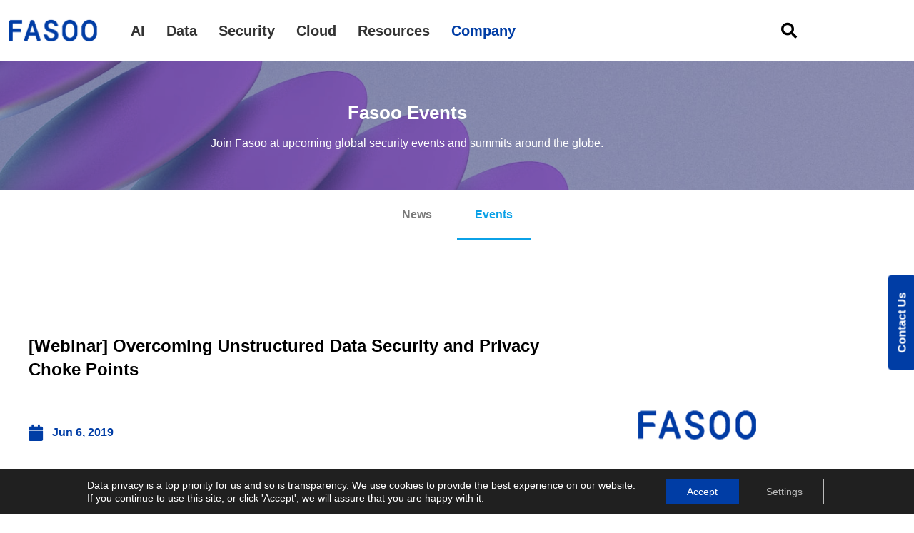

--- FILE ---
content_type: text/html; charset=UTF-8
request_url: https://en.fasoo.com/news-and-events/live-webinar-overcoming-unstructured-data-security-and-privacy-choke-points/
body_size: 39392
content:
<!doctype html>
<html lang="en-US">
<head>
	<meta name="referrer" content="origin-when-cross-origin" />
	<meta charset="UTF-8">
	<meta name="viewport" content="width=device-width, initial-scale=1">
	<link rel="profile" href="https://gmpg.org/xfn/11">
	<meta name='robots' content='index, follow, max-image-preview:large, max-snippet:-1, max-video-preview:-1' />
	<style>img:is([sizes="auto" i], [sizes^="auto," i]) { contain-intrinsic-size: 3000px 1500px }</style>
	
	<!-- This site is optimized with the Yoast SEO plugin v26.4 - https://yoast.com/wordpress/plugins/seo/ -->
	<title>News and Events | Fasoo</title>
<link data-rocket-prefetch href="https://js.hscollectedforms.net" rel="dns-prefetch">
<link data-rocket-prefetch href="https://js.hs-analytics.net" rel="dns-prefetch">
<link data-rocket-prefetch href="https://js.hs-banner.com" rel="dns-prefetch">
<link data-rocket-prefetch href="https://sc.lfeeder.com" rel="dns-prefetch">
<link data-rocket-prefetch href="https://js.hsforms.net" rel="dns-prefetch"><link rel="preload" data-rocket-preload as="image" href="https://i.ytimg.com/vi/XhpFGcOONS4/hqdefault.jpg" fetchpriority="high">
	<meta name="description" content="Find latest company news and press headlines covering Fasoo data protection, data discovery, data classification and data management solution" />
	<link rel="canonical" href="https://en.fasoo.com/news-and-events/live-webinar-overcoming-unstructured-data-security-and-privacy-choke-points/" />
	<meta property="og:locale" content="en_US" />
	<meta property="og:type" content="article" />
	<meta property="og:title" content="News and Events | Fasoo" />
	<meta property="og:description" content="Find latest company news and press headlines covering Fasoo data protection, data discovery, data classification and data management solution" />
	<meta property="og:url" content="https://en.fasoo.com/news-and-events/live-webinar-overcoming-unstructured-data-security-and-privacy-choke-points/" />
	<meta property="og:site_name" content="Fasoo" />
	<meta property="article:modified_time" content="2024-11-14T06:22:29+00:00" />
	<meta property="og:image" content="https://en.fasoo.com/wp-content/uploads/2021/04/Fasoo_ci_event.png" />
	<meta property="og:image:width" content="350" />
	<meta property="og:image:height" content="230" />
	<meta property="og:image:type" content="image/png" />
	<meta name="twitter:card" content="summary_large_image" />
	<meta name="twitter:label1" content="Est. reading time" />
	<meta name="twitter:data1" content="2 minutes" />
	<script type="application/ld+json" class="yoast-schema-graph">{"@context":"https://schema.org","@graph":[{"@type":"WebPage","@id":"https://en.fasoo.com/news-and-events/live-webinar-overcoming-unstructured-data-security-and-privacy-choke-points/","url":"https://en.fasoo.com/news-and-events/live-webinar-overcoming-unstructured-data-security-and-privacy-choke-points/","name":"News and Events | Fasoo","isPartOf":{"@id":"https://en.fasoo.com/#website"},"primaryImageOfPage":{"@id":"https://en.fasoo.com/news-and-events/live-webinar-overcoming-unstructured-data-security-and-privacy-choke-points/#primaryimage"},"image":{"@id":"https://en.fasoo.com/news-and-events/live-webinar-overcoming-unstructured-data-security-and-privacy-choke-points/#primaryimage"},"thumbnailUrl":"https://en.fasoo.com/wp-content/uploads/2021/04/Fasoo_ci_event.png","datePublished":"2019-06-06T08:30:40+00:00","dateModified":"2024-11-14T06:22:29+00:00","description":"Find latest company news and press headlines covering Fasoo data protection, data discovery, data classification and data management solution","breadcrumb":{"@id":"https://en.fasoo.com/news-and-events/live-webinar-overcoming-unstructured-data-security-and-privacy-choke-points/#breadcrumb"},"inLanguage":"en-US","potentialAction":[{"@type":"ReadAction","target":["https://en.fasoo.com/news-and-events/live-webinar-overcoming-unstructured-data-security-and-privacy-choke-points/"]}]},{"@type":"ImageObject","inLanguage":"en-US","@id":"https://en.fasoo.com/news-and-events/live-webinar-overcoming-unstructured-data-security-and-privacy-choke-points/#primaryimage","url":"https://en.fasoo.com/wp-content/uploads/2021/04/Fasoo_ci_event.png","contentUrl":"https://en.fasoo.com/wp-content/uploads/2021/04/Fasoo_ci_event.png","width":350,"height":230,"caption":"Fasoo"},{"@type":"BreadcrumbList","@id":"https://en.fasoo.com/news-and-events/live-webinar-overcoming-unstructured-data-security-and-privacy-choke-points/#breadcrumb","itemListElement":[{"@type":"ListItem","position":1,"name":"Home","item":"https://en.fasoo.com/"},{"@type":"ListItem","position":2,"name":"News and Events","item":"https://en.fasoo.com/news-and-events/"},{"@type":"ListItem","position":3,"name":"[Webinar] Overcoming Unstructured Data Security and Privacy Choke Points"}]},{"@type":"WebSite","@id":"https://en.fasoo.com/#website","url":"https://en.fasoo.com/","name":"Fasoo","description":"Fasoo USA","publisher":{"@id":"https://en.fasoo.com/#organization"},"potentialAction":[{"@type":"SearchAction","target":{"@type":"EntryPoint","urlTemplate":"https://en.fasoo.com/?s={search_term_string}"},"query-input":{"@type":"PropertyValueSpecification","valueRequired":true,"valueName":"search_term_string"}}],"inLanguage":"en-US"},{"@type":"Organization","@id":"https://en.fasoo.com/#organization","name":"Fasoo","url":"https://en.fasoo.com/","logo":{"@type":"ImageObject","inLanguage":"en-US","@id":"https://en.fasoo.com/#/schema/logo/image/","url":"https://en.fasoo.com/wp-content/uploads/2022/01/logo_2020_4.png","contentUrl":"https://en.fasoo.com/wp-content/uploads/2022/01/logo_2020_4.png","width":513,"height":141,"caption":"Fasoo"},"image":{"@id":"https://en.fasoo.com/#/schema/logo/image/"}}]}</script>
	<!-- / Yoast SEO plugin. -->


<link rel='dns-prefetch' href='//js.hs-scripts.com' />
<link rel="alternate" type="application/rss+xml" title="Fasoo &raquo; Feed" href="https://en.fasoo.com/feed/" />
<link rel="alternate" type="application/rss+xml" title="Fasoo &raquo; Comments Feed" href="https://en.fasoo.com/comments/feed/" />
<style id='wp-emoji-styles-inline-css'>

	img.wp-smiley, img.emoji {
		display: inline !important;
		border: none !important;
		box-shadow: none !important;
		height: 1em !important;
		width: 1em !important;
		margin: 0 0.07em !important;
		vertical-align: -0.1em !important;
		background: none !important;
		padding: 0 !important;
	}
</style>
<style id='classic-theme-styles-inline-css'>
/*! This file is auto-generated */
.wp-block-button__link{color:#fff;background-color:#32373c;border-radius:9999px;box-shadow:none;text-decoration:none;padding:calc(.667em + 2px) calc(1.333em + 2px);font-size:1.125em}.wp-block-file__button{background:#32373c;color:#fff;text-decoration:none}
</style>
<style id='global-styles-inline-css'>
:root{--wp--preset--aspect-ratio--square: 1;--wp--preset--aspect-ratio--4-3: 4/3;--wp--preset--aspect-ratio--3-4: 3/4;--wp--preset--aspect-ratio--3-2: 3/2;--wp--preset--aspect-ratio--2-3: 2/3;--wp--preset--aspect-ratio--16-9: 16/9;--wp--preset--aspect-ratio--9-16: 9/16;--wp--preset--color--black: #000000;--wp--preset--color--cyan-bluish-gray: #abb8c3;--wp--preset--color--white: #ffffff;--wp--preset--color--pale-pink: #f78da7;--wp--preset--color--vivid-red: #cf2e2e;--wp--preset--color--luminous-vivid-orange: #ff6900;--wp--preset--color--luminous-vivid-amber: #fcb900;--wp--preset--color--light-green-cyan: #7bdcb5;--wp--preset--color--vivid-green-cyan: #00d084;--wp--preset--color--pale-cyan-blue: #8ed1fc;--wp--preset--color--vivid-cyan-blue: #0693e3;--wp--preset--color--vivid-purple: #9b51e0;--wp--preset--gradient--vivid-cyan-blue-to-vivid-purple: linear-gradient(135deg,rgba(6,147,227,1) 0%,rgb(155,81,224) 100%);--wp--preset--gradient--light-green-cyan-to-vivid-green-cyan: linear-gradient(135deg,rgb(122,220,180) 0%,rgb(0,208,130) 100%);--wp--preset--gradient--luminous-vivid-amber-to-luminous-vivid-orange: linear-gradient(135deg,rgba(252,185,0,1) 0%,rgba(255,105,0,1) 100%);--wp--preset--gradient--luminous-vivid-orange-to-vivid-red: linear-gradient(135deg,rgba(255,105,0,1) 0%,rgb(207,46,46) 100%);--wp--preset--gradient--very-light-gray-to-cyan-bluish-gray: linear-gradient(135deg,rgb(238,238,238) 0%,rgb(169,184,195) 100%);--wp--preset--gradient--cool-to-warm-spectrum: linear-gradient(135deg,rgb(74,234,220) 0%,rgb(151,120,209) 20%,rgb(207,42,186) 40%,rgb(238,44,130) 60%,rgb(251,105,98) 80%,rgb(254,248,76) 100%);--wp--preset--gradient--blush-light-purple: linear-gradient(135deg,rgb(255,206,236) 0%,rgb(152,150,240) 100%);--wp--preset--gradient--blush-bordeaux: linear-gradient(135deg,rgb(254,205,165) 0%,rgb(254,45,45) 50%,rgb(107,0,62) 100%);--wp--preset--gradient--luminous-dusk: linear-gradient(135deg,rgb(255,203,112) 0%,rgb(199,81,192) 50%,rgb(65,88,208) 100%);--wp--preset--gradient--pale-ocean: linear-gradient(135deg,rgb(255,245,203) 0%,rgb(182,227,212) 50%,rgb(51,167,181) 100%);--wp--preset--gradient--electric-grass: linear-gradient(135deg,rgb(202,248,128) 0%,rgb(113,206,126) 100%);--wp--preset--gradient--midnight: linear-gradient(135deg,rgb(2,3,129) 0%,rgb(40,116,252) 100%);--wp--preset--font-size--small: 13px;--wp--preset--font-size--medium: 20px;--wp--preset--font-size--large: 36px;--wp--preset--font-size--x-large: 42px;--wp--preset--spacing--20: 0.44rem;--wp--preset--spacing--30: 0.67rem;--wp--preset--spacing--40: 1rem;--wp--preset--spacing--50: 1.5rem;--wp--preset--spacing--60: 2.25rem;--wp--preset--spacing--70: 3.38rem;--wp--preset--spacing--80: 5.06rem;--wp--preset--shadow--natural: 6px 6px 9px rgba(0, 0, 0, 0.2);--wp--preset--shadow--deep: 12px 12px 50px rgba(0, 0, 0, 0.4);--wp--preset--shadow--sharp: 6px 6px 0px rgba(0, 0, 0, 0.2);--wp--preset--shadow--outlined: 6px 6px 0px -3px rgba(255, 255, 255, 1), 6px 6px rgba(0, 0, 0, 1);--wp--preset--shadow--crisp: 6px 6px 0px rgba(0, 0, 0, 1);}:where(.is-layout-flex){gap: 0.5em;}:where(.is-layout-grid){gap: 0.5em;}body .is-layout-flex{display: flex;}.is-layout-flex{flex-wrap: wrap;align-items: center;}.is-layout-flex > :is(*, div){margin: 0;}body .is-layout-grid{display: grid;}.is-layout-grid > :is(*, div){margin: 0;}:where(.wp-block-columns.is-layout-flex){gap: 2em;}:where(.wp-block-columns.is-layout-grid){gap: 2em;}:where(.wp-block-post-template.is-layout-flex){gap: 1.25em;}:where(.wp-block-post-template.is-layout-grid){gap: 1.25em;}.has-black-color{color: var(--wp--preset--color--black) !important;}.has-cyan-bluish-gray-color{color: var(--wp--preset--color--cyan-bluish-gray) !important;}.has-white-color{color: var(--wp--preset--color--white) !important;}.has-pale-pink-color{color: var(--wp--preset--color--pale-pink) !important;}.has-vivid-red-color{color: var(--wp--preset--color--vivid-red) !important;}.has-luminous-vivid-orange-color{color: var(--wp--preset--color--luminous-vivid-orange) !important;}.has-luminous-vivid-amber-color{color: var(--wp--preset--color--luminous-vivid-amber) !important;}.has-light-green-cyan-color{color: var(--wp--preset--color--light-green-cyan) !important;}.has-vivid-green-cyan-color{color: var(--wp--preset--color--vivid-green-cyan) !important;}.has-pale-cyan-blue-color{color: var(--wp--preset--color--pale-cyan-blue) !important;}.has-vivid-cyan-blue-color{color: var(--wp--preset--color--vivid-cyan-blue) !important;}.has-vivid-purple-color{color: var(--wp--preset--color--vivid-purple) !important;}.has-black-background-color{background-color: var(--wp--preset--color--black) !important;}.has-cyan-bluish-gray-background-color{background-color: var(--wp--preset--color--cyan-bluish-gray) !important;}.has-white-background-color{background-color: var(--wp--preset--color--white) !important;}.has-pale-pink-background-color{background-color: var(--wp--preset--color--pale-pink) !important;}.has-vivid-red-background-color{background-color: var(--wp--preset--color--vivid-red) !important;}.has-luminous-vivid-orange-background-color{background-color: var(--wp--preset--color--luminous-vivid-orange) !important;}.has-luminous-vivid-amber-background-color{background-color: var(--wp--preset--color--luminous-vivid-amber) !important;}.has-light-green-cyan-background-color{background-color: var(--wp--preset--color--light-green-cyan) !important;}.has-vivid-green-cyan-background-color{background-color: var(--wp--preset--color--vivid-green-cyan) !important;}.has-pale-cyan-blue-background-color{background-color: var(--wp--preset--color--pale-cyan-blue) !important;}.has-vivid-cyan-blue-background-color{background-color: var(--wp--preset--color--vivid-cyan-blue) !important;}.has-vivid-purple-background-color{background-color: var(--wp--preset--color--vivid-purple) !important;}.has-black-border-color{border-color: var(--wp--preset--color--black) !important;}.has-cyan-bluish-gray-border-color{border-color: var(--wp--preset--color--cyan-bluish-gray) !important;}.has-white-border-color{border-color: var(--wp--preset--color--white) !important;}.has-pale-pink-border-color{border-color: var(--wp--preset--color--pale-pink) !important;}.has-vivid-red-border-color{border-color: var(--wp--preset--color--vivid-red) !important;}.has-luminous-vivid-orange-border-color{border-color: var(--wp--preset--color--luminous-vivid-orange) !important;}.has-luminous-vivid-amber-border-color{border-color: var(--wp--preset--color--luminous-vivid-amber) !important;}.has-light-green-cyan-border-color{border-color: var(--wp--preset--color--light-green-cyan) !important;}.has-vivid-green-cyan-border-color{border-color: var(--wp--preset--color--vivid-green-cyan) !important;}.has-pale-cyan-blue-border-color{border-color: var(--wp--preset--color--pale-cyan-blue) !important;}.has-vivid-cyan-blue-border-color{border-color: var(--wp--preset--color--vivid-cyan-blue) !important;}.has-vivid-purple-border-color{border-color: var(--wp--preset--color--vivid-purple) !important;}.has-vivid-cyan-blue-to-vivid-purple-gradient-background{background: var(--wp--preset--gradient--vivid-cyan-blue-to-vivid-purple) !important;}.has-light-green-cyan-to-vivid-green-cyan-gradient-background{background: var(--wp--preset--gradient--light-green-cyan-to-vivid-green-cyan) !important;}.has-luminous-vivid-amber-to-luminous-vivid-orange-gradient-background{background: var(--wp--preset--gradient--luminous-vivid-amber-to-luminous-vivid-orange) !important;}.has-luminous-vivid-orange-to-vivid-red-gradient-background{background: var(--wp--preset--gradient--luminous-vivid-orange-to-vivid-red) !important;}.has-very-light-gray-to-cyan-bluish-gray-gradient-background{background: var(--wp--preset--gradient--very-light-gray-to-cyan-bluish-gray) !important;}.has-cool-to-warm-spectrum-gradient-background{background: var(--wp--preset--gradient--cool-to-warm-spectrum) !important;}.has-blush-light-purple-gradient-background{background: var(--wp--preset--gradient--blush-light-purple) !important;}.has-blush-bordeaux-gradient-background{background: var(--wp--preset--gradient--blush-bordeaux) !important;}.has-luminous-dusk-gradient-background{background: var(--wp--preset--gradient--luminous-dusk) !important;}.has-pale-ocean-gradient-background{background: var(--wp--preset--gradient--pale-ocean) !important;}.has-electric-grass-gradient-background{background: var(--wp--preset--gradient--electric-grass) !important;}.has-midnight-gradient-background{background: var(--wp--preset--gradient--midnight) !important;}.has-small-font-size{font-size: var(--wp--preset--font-size--small) !important;}.has-medium-font-size{font-size: var(--wp--preset--font-size--medium) !important;}.has-large-font-size{font-size: var(--wp--preset--font-size--large) !important;}.has-x-large-font-size{font-size: var(--wp--preset--font-size--x-large) !important;}
:where(.wp-block-post-template.is-layout-flex){gap: 1.25em;}:where(.wp-block-post-template.is-layout-grid){gap: 1.25em;}
:where(.wp-block-columns.is-layout-flex){gap: 2em;}:where(.wp-block-columns.is-layout-grid){gap: 2em;}
:root :where(.wp-block-pullquote){font-size: 1.5em;line-height: 1.6;}
</style>
<link data-minify="1" rel='stylesheet' id='searchandfilter-css' href='https://en.fasoo.com/wp-content/cache/min/1/wp-content/plugins/search-filter/style.css?ver=1768365915' media='all' />
<link data-minify="1" rel='stylesheet' id='parent-style-css' href='https://en.fasoo.com/wp-content/cache/min/1/wp-content/themes/hello-elementor/style.css?ver=1768365915' media='all' />
<link rel='stylesheet' id='child-style-css' href='https://en.fasoo.com/wp-content/themes/hello-elementor-child/style.css?ver=6.8.2' media='all' />
<link rel='stylesheet' id='hello-elementor-css' href='https://en.fasoo.com/wp-content/themes/hello-elementor/style.min.css?ver=2.8.1' media='all' />
<link rel='stylesheet' id='hello-elementor-theme-style-css' href='https://en.fasoo.com/wp-content/themes/hello-elementor/theme.min.css?ver=2.8.1' media='all' />
<link rel='stylesheet' id='elementor-frontend-css' href='https://en.fasoo.com/wp-content/uploads/elementor/css/custom-frontend.min.css?ver=1766470306' media='all' />
<link rel='stylesheet' id='elementor-post-6-css' href='https://en.fasoo.com/wp-content/uploads/elementor/css/post-6.css?ver=1766470306' media='all' />
<link data-minify="1" rel='stylesheet' id='jet-menu-public-styles-css' href='https://en.fasoo.com/wp-content/cache/min/1/wp-content/plugins/jet-menu/assets/public/css/public.css?ver=1768365915' media='all' />
<link rel='stylesheet' id='widget-image-css' href='https://en.fasoo.com/wp-content/plugins/elementor/assets/css/widget-image.min.css?ver=3.34.0' media='all' />
<link rel='stylesheet' id='e-sticky-css' href='https://en.fasoo.com/wp-content/plugins/elementor-pro/assets/css/modules/sticky.min.css?ver=3.34.0' media='all' />
<link rel='stylesheet' id='widget-heading-css' href='https://en.fasoo.com/wp-content/plugins/elementor/assets/css/widget-heading.min.css?ver=3.34.0' media='all' />
<link rel='stylesheet' id='widget-icon-list-css' href='https://en.fasoo.com/wp-content/uploads/elementor/css/custom-widget-icon-list.min.css?ver=1766470306' media='all' />
<link rel='stylesheet' id='widget-divider-css' href='https://en.fasoo.com/wp-content/plugins/elementor/assets/css/widget-divider.min.css?ver=3.34.0' media='all' />
<link rel='stylesheet' id='widget-social-icons-css' href='https://en.fasoo.com/wp-content/plugins/elementor/assets/css/widget-social-icons.min.css?ver=3.34.0' media='all' />
<link rel='stylesheet' id='e-apple-webkit-css' href='https://en.fasoo.com/wp-content/uploads/elementor/css/custom-apple-webkit.min.css?ver=1766470306' media='all' />
<link rel='stylesheet' id='widget-nav-menu-css' href='https://en.fasoo.com/wp-content/uploads/elementor/css/custom-pro-widget-nav-menu.min.css?ver=1766470306' media='all' />
<link rel='stylesheet' id='widget-post-info-css' href='https://en.fasoo.com/wp-content/plugins/elementor-pro/assets/css/widget-post-info.min.css?ver=3.34.0' media='all' />
<link rel='stylesheet' id='elementor-icons-shared-0-css' href='https://en.fasoo.com/wp-content/plugins/elementor/assets/lib/font-awesome/css/fontawesome.min.css?ver=5.15.3' media='all' />
<link data-minify="1" rel='stylesheet' id='elementor-icons-fa-regular-css' href='https://en.fasoo.com/wp-content/cache/min/1/wp-content/plugins/elementor/assets/lib/font-awesome/css/regular.min.css?ver=1768365920' media='all' />
<link data-minify="1" rel='stylesheet' id='elementor-icons-fa-solid-css' href='https://en.fasoo.com/wp-content/cache/min/1/wp-content/plugins/elementor/assets/lib/font-awesome/css/solid.min.css?ver=1768365915' media='all' />
<link rel='stylesheet' id='widget-spacer-css' href='https://en.fasoo.com/wp-content/plugins/elementor/assets/css/widget-spacer.min.css?ver=3.34.0' media='all' />
<link rel='stylesheet' id='widget-post-navigation-css' href='https://en.fasoo.com/wp-content/plugins/elementor-pro/assets/css/widget-post-navigation.min.css?ver=3.34.0' media='all' />
<link rel='stylesheet' id='jet-blocks-css' href='https://en.fasoo.com/wp-content/uploads/elementor/css/custom-jet-blocks.css?ver=1.3.22' media='all' />
<link data-minify="1" rel='stylesheet' id='elementor-icons-css' href='https://en.fasoo.com/wp-content/cache/min/1/wp-content/plugins/elementor/assets/lib/eicons/css/elementor-icons.min.css?ver=1768365915' media='all' />
<link rel='stylesheet' id='elementor-post-55476-css' href='https://en.fasoo.com/wp-content/uploads/elementor/css/post-55476.css?ver=1766470306' media='all' />
<link rel='stylesheet' id='elementor-post-162-css' href='https://en.fasoo.com/wp-content/uploads/elementor/css/post-162.css?ver=1767660312' media='all' />
<link rel='stylesheet' id='elementor-post-48070-css' href='https://en.fasoo.com/wp-content/uploads/elementor/css/post-48070.css?ver=1766470540' media='all' />
<link rel='stylesheet' id='exad-slick-css' href='https://en.fasoo.com/wp-content/plugins/exclusive-addons-for-elementor/assets/vendor/css/slick.min.css?ver=6.8.2' media='all' />
<link data-minify="1" rel='stylesheet' id='exad-slick-theme-css' href='https://en.fasoo.com/wp-content/cache/min/1/wp-content/plugins/exclusive-addons-for-elementor/assets/vendor/css/slick-theme.min.css?ver=1768365915' media='all' />
<link data-minify="1" rel='stylesheet' id='exad-image-hover-css' href='https://en.fasoo.com/wp-content/cache/min/1/wp-content/plugins/exclusive-addons-for-elementor/assets/vendor/css/imagehover.css?ver=1768365915' media='all' />
<link rel='stylesheet' id='exad-swiperv5-css' href='https://en.fasoo.com/wp-content/plugins/exclusive-addons-for-elementor/assets/vendor/css/swiper.min.css?ver=2.7.9.8' media='all' />
<link data-minify="1" rel='stylesheet' id='exad-main-style-css' href='https://en.fasoo.com/wp-content/cache/min/1/wp-content/plugins/exclusive-addons-for-elementor/assets/css/exad-styles.min.css?ver=1768365915' media='all' />
<link data-minify="1" rel='stylesheet' id='moove_gdpr_frontend-css' href='https://en.fasoo.com/wp-content/cache/min/1/wp-content/plugins/gdpr-cookie-compliance/dist/styles/gdpr-main-nf.css?ver=1768365915' media='all' />
<style id='moove_gdpr_frontend-inline-css'>
				#moove_gdpr_cookie_modal .moove-gdpr-modal-content .moove-gdpr-tab-main h3.tab-title, 
				#moove_gdpr_cookie_modal .moove-gdpr-modal-content .moove-gdpr-tab-main span.tab-title,
				#moove_gdpr_cookie_modal .moove-gdpr-modal-content .moove-gdpr-modal-left-content #moove-gdpr-menu li a, 
				#moove_gdpr_cookie_modal .moove-gdpr-modal-content .moove-gdpr-modal-left-content #moove-gdpr-menu li button,
				#moove_gdpr_cookie_modal .moove-gdpr-modal-content .moove-gdpr-modal-left-content .moove-gdpr-branding-cnt a,
				#moove_gdpr_cookie_modal .moove-gdpr-modal-content .moove-gdpr-modal-footer-content .moove-gdpr-button-holder a.mgbutton, 
				#moove_gdpr_cookie_modal .moove-gdpr-modal-content .moove-gdpr-modal-footer-content .moove-gdpr-button-holder button.mgbutton,
				#moove_gdpr_cookie_modal .cookie-switch .cookie-slider:after, 
				#moove_gdpr_cookie_modal .cookie-switch .slider:after, 
				#moove_gdpr_cookie_modal .switch .cookie-slider:after, 
				#moove_gdpr_cookie_modal .switch .slider:after,
				#moove_gdpr_cookie_info_bar .moove-gdpr-info-bar-container .moove-gdpr-info-bar-content p, 
				#moove_gdpr_cookie_info_bar .moove-gdpr-info-bar-container .moove-gdpr-info-bar-content p a,
				#moove_gdpr_cookie_info_bar .moove-gdpr-info-bar-container .moove-gdpr-info-bar-content a.mgbutton, 
				#moove_gdpr_cookie_info_bar .moove-gdpr-info-bar-container .moove-gdpr-info-bar-content button.mgbutton,
				#moove_gdpr_cookie_modal .moove-gdpr-modal-content .moove-gdpr-tab-main .moove-gdpr-tab-main-content h1, 
				#moove_gdpr_cookie_modal .moove-gdpr-modal-content .moove-gdpr-tab-main .moove-gdpr-tab-main-content h2, 
				#moove_gdpr_cookie_modal .moove-gdpr-modal-content .moove-gdpr-tab-main .moove-gdpr-tab-main-content h3, 
				#moove_gdpr_cookie_modal .moove-gdpr-modal-content .moove-gdpr-tab-main .moove-gdpr-tab-main-content h4, 
				#moove_gdpr_cookie_modal .moove-gdpr-modal-content .moove-gdpr-tab-main .moove-gdpr-tab-main-content h5, 
				#moove_gdpr_cookie_modal .moove-gdpr-modal-content .moove-gdpr-tab-main .moove-gdpr-tab-main-content h6,
				#moove_gdpr_cookie_modal .moove-gdpr-modal-content.moove_gdpr_modal_theme_v2 .moove-gdpr-modal-title .tab-title,
				#moove_gdpr_cookie_modal .moove-gdpr-modal-content.moove_gdpr_modal_theme_v2 .moove-gdpr-tab-main h3.tab-title, 
				#moove_gdpr_cookie_modal .moove-gdpr-modal-content.moove_gdpr_modal_theme_v2 .moove-gdpr-tab-main span.tab-title,
				#moove_gdpr_cookie_modal .moove-gdpr-modal-content.moove_gdpr_modal_theme_v2 .moove-gdpr-branding-cnt a {
					font-weight: inherit				}
			#moove_gdpr_cookie_modal,#moove_gdpr_cookie_info_bar,.gdpr_cookie_settings_shortcode_content{font-family:inherit}#moove_gdpr_save_popup_settings_button{background-color:#373737;color:#fff}#moove_gdpr_save_popup_settings_button:hover{background-color:#000}#moove_gdpr_cookie_info_bar .moove-gdpr-info-bar-container .moove-gdpr-info-bar-content a.mgbutton,#moove_gdpr_cookie_info_bar .moove-gdpr-info-bar-container .moove-gdpr-info-bar-content button.mgbutton{background-color:#003da5}#moove_gdpr_cookie_modal .moove-gdpr-modal-content .moove-gdpr-modal-footer-content .moove-gdpr-button-holder a.mgbutton,#moove_gdpr_cookie_modal .moove-gdpr-modal-content .moove-gdpr-modal-footer-content .moove-gdpr-button-holder button.mgbutton,.gdpr_cookie_settings_shortcode_content .gdpr-shr-button.button-green{background-color:#003da5;border-color:#003da5}#moove_gdpr_cookie_modal .moove-gdpr-modal-content .moove-gdpr-modal-footer-content .moove-gdpr-button-holder a.mgbutton:hover,#moove_gdpr_cookie_modal .moove-gdpr-modal-content .moove-gdpr-modal-footer-content .moove-gdpr-button-holder button.mgbutton:hover,.gdpr_cookie_settings_shortcode_content .gdpr-shr-button.button-green:hover{background-color:#fff;color:#003da5}#moove_gdpr_cookie_modal .moove-gdpr-modal-content .moove-gdpr-modal-close i,#moove_gdpr_cookie_modal .moove-gdpr-modal-content .moove-gdpr-modal-close span.gdpr-icon{background-color:#003da5;border:1px solid #003da5}#moove_gdpr_cookie_info_bar span.moove-gdpr-infobar-allow-all.focus-g,#moove_gdpr_cookie_info_bar span.moove-gdpr-infobar-allow-all:focus,#moove_gdpr_cookie_info_bar button.moove-gdpr-infobar-allow-all.focus-g,#moove_gdpr_cookie_info_bar button.moove-gdpr-infobar-allow-all:focus,#moove_gdpr_cookie_info_bar span.moove-gdpr-infobar-reject-btn.focus-g,#moove_gdpr_cookie_info_bar span.moove-gdpr-infobar-reject-btn:focus,#moove_gdpr_cookie_info_bar button.moove-gdpr-infobar-reject-btn.focus-g,#moove_gdpr_cookie_info_bar button.moove-gdpr-infobar-reject-btn:focus,#moove_gdpr_cookie_info_bar span.change-settings-button.focus-g,#moove_gdpr_cookie_info_bar span.change-settings-button:focus,#moove_gdpr_cookie_info_bar button.change-settings-button.focus-g,#moove_gdpr_cookie_info_bar button.change-settings-button:focus{-webkit-box-shadow:0 0 1px 3px #003da5;-moz-box-shadow:0 0 1px 3px #003da5;box-shadow:0 0 1px 3px #003da5}#moove_gdpr_cookie_modal .moove-gdpr-modal-content .moove-gdpr-modal-close i:hover,#moove_gdpr_cookie_modal .moove-gdpr-modal-content .moove-gdpr-modal-close span.gdpr-icon:hover,#moove_gdpr_cookie_info_bar span[data-href]>u.change-settings-button{color:#003da5}#moove_gdpr_cookie_modal .moove-gdpr-modal-content .moove-gdpr-modal-left-content #moove-gdpr-menu li.menu-item-selected a span.gdpr-icon,#moove_gdpr_cookie_modal .moove-gdpr-modal-content .moove-gdpr-modal-left-content #moove-gdpr-menu li.menu-item-selected button span.gdpr-icon{color:inherit}#moove_gdpr_cookie_modal .moove-gdpr-modal-content .moove-gdpr-modal-left-content #moove-gdpr-menu li a span.gdpr-icon,#moove_gdpr_cookie_modal .moove-gdpr-modal-content .moove-gdpr-modal-left-content #moove-gdpr-menu li button span.gdpr-icon{color:inherit}#moove_gdpr_cookie_modal .gdpr-acc-link{line-height:0;font-size:0;color:transparent;position:absolute}#moove_gdpr_cookie_modal .moove-gdpr-modal-content .moove-gdpr-modal-close:hover i,#moove_gdpr_cookie_modal .moove-gdpr-modal-content .moove-gdpr-modal-left-content #moove-gdpr-menu li a,#moove_gdpr_cookie_modal .moove-gdpr-modal-content .moove-gdpr-modal-left-content #moove-gdpr-menu li button,#moove_gdpr_cookie_modal .moove-gdpr-modal-content .moove-gdpr-modal-left-content #moove-gdpr-menu li button i,#moove_gdpr_cookie_modal .moove-gdpr-modal-content .moove-gdpr-modal-left-content #moove-gdpr-menu li a i,#moove_gdpr_cookie_modal .moove-gdpr-modal-content .moove-gdpr-tab-main .moove-gdpr-tab-main-content a:hover,#moove_gdpr_cookie_info_bar.moove-gdpr-dark-scheme .moove-gdpr-info-bar-container .moove-gdpr-info-bar-content a.mgbutton:hover,#moove_gdpr_cookie_info_bar.moove-gdpr-dark-scheme .moove-gdpr-info-bar-container .moove-gdpr-info-bar-content button.mgbutton:hover,#moove_gdpr_cookie_info_bar.moove-gdpr-dark-scheme .moove-gdpr-info-bar-container .moove-gdpr-info-bar-content a:hover,#moove_gdpr_cookie_info_bar.moove-gdpr-dark-scheme .moove-gdpr-info-bar-container .moove-gdpr-info-bar-content button:hover,#moove_gdpr_cookie_info_bar.moove-gdpr-dark-scheme .moove-gdpr-info-bar-container .moove-gdpr-info-bar-content span.change-settings-button:hover,#moove_gdpr_cookie_info_bar.moove-gdpr-dark-scheme .moove-gdpr-info-bar-container .moove-gdpr-info-bar-content button.change-settings-button:hover,#moove_gdpr_cookie_info_bar.moove-gdpr-dark-scheme .moove-gdpr-info-bar-container .moove-gdpr-info-bar-content u.change-settings-button:hover,#moove_gdpr_cookie_info_bar span[data-href]>u.change-settings-button,#moove_gdpr_cookie_info_bar.moove-gdpr-dark-scheme .moove-gdpr-info-bar-container .moove-gdpr-info-bar-content a.mgbutton.focus-g,#moove_gdpr_cookie_info_bar.moove-gdpr-dark-scheme .moove-gdpr-info-bar-container .moove-gdpr-info-bar-content button.mgbutton.focus-g,#moove_gdpr_cookie_info_bar.moove-gdpr-dark-scheme .moove-gdpr-info-bar-container .moove-gdpr-info-bar-content a.focus-g,#moove_gdpr_cookie_info_bar.moove-gdpr-dark-scheme .moove-gdpr-info-bar-container .moove-gdpr-info-bar-content button.focus-g,#moove_gdpr_cookie_info_bar.moove-gdpr-dark-scheme .moove-gdpr-info-bar-container .moove-gdpr-info-bar-content a.mgbutton:focus,#moove_gdpr_cookie_info_bar.moove-gdpr-dark-scheme .moove-gdpr-info-bar-container .moove-gdpr-info-bar-content button.mgbutton:focus,#moove_gdpr_cookie_info_bar.moove-gdpr-dark-scheme .moove-gdpr-info-bar-container .moove-gdpr-info-bar-content a:focus,#moove_gdpr_cookie_info_bar.moove-gdpr-dark-scheme .moove-gdpr-info-bar-container .moove-gdpr-info-bar-content button:focus,#moove_gdpr_cookie_info_bar.moove-gdpr-dark-scheme .moove-gdpr-info-bar-container .moove-gdpr-info-bar-content span.change-settings-button.focus-g,span.change-settings-button:focus,button.change-settings-button.focus-g,button.change-settings-button:focus,#moove_gdpr_cookie_info_bar.moove-gdpr-dark-scheme .moove-gdpr-info-bar-container .moove-gdpr-info-bar-content u.change-settings-button.focus-g,#moove_gdpr_cookie_info_bar.moove-gdpr-dark-scheme .moove-gdpr-info-bar-container .moove-gdpr-info-bar-content u.change-settings-button:focus{color:#003da5}#moove_gdpr_cookie_modal .moove-gdpr-branding.focus-g span,#moove_gdpr_cookie_modal .moove-gdpr-modal-content .moove-gdpr-tab-main a.focus-g,#moove_gdpr_cookie_modal .moove-gdpr-modal-content .moove-gdpr-tab-main .gdpr-cd-details-toggle.focus-g{color:#003da5}#moove_gdpr_cookie_modal.gdpr_lightbox-hide{display:none}#moove_gdpr_cookie_info_bar .moove-gdpr-info-bar-container .moove-gdpr-info-bar-content a.mgbutton,#moove_gdpr_cookie_info_bar .moove-gdpr-info-bar-container .moove-gdpr-info-bar-content button.mgbutton,#moove_gdpr_cookie_modal .moove-gdpr-modal-content .moove-gdpr-modal-footer-content .moove-gdpr-button-holder a.mgbutton,#moove_gdpr_cookie_modal .moove-gdpr-modal-content .moove-gdpr-modal-footer-content .moove-gdpr-button-holder button.mgbutton,.gdpr-shr-button,#moove_gdpr_cookie_info_bar .moove-gdpr-infobar-close-btn{border-radius:0}
</style>
<link data-minify="1" rel='stylesheet' id='ecs-styles-css' href='https://en.fasoo.com/wp-content/cache/min/1/wp-content/plugins/ele-custom-skin/assets/css/ecs-style.css?ver=1768365915' media='all' />
<link rel='stylesheet' id='elementor-post-1580-css' href='https://en.fasoo.com/wp-content/uploads/elementor/css/post-1580.css?ver=1739139335' media='all' />
<link rel='stylesheet' id='elementor-post-2547-css' href='https://en.fasoo.com/wp-content/uploads/elementor/css/post-2547.css?ver=1659408369' media='all' />
<link rel='stylesheet' id='elementor-post-40104-css' href='https://en.fasoo.com/wp-content/uploads/elementor/css/post-40104.css?ver=1659408438' media='all' />
<link rel='stylesheet' id='elementor-post-40399-css' href='https://en.fasoo.com/wp-content/uploads/elementor/css/post-40399.css?ver=1698703740' media='all' />
<link rel='stylesheet' id='elementor-post-48089-css' href='https://en.fasoo.com/wp-content/uploads/elementor/css/post-48089.css?ver=1751601585' media='all' />
<link rel='stylesheet' id='elementor-post-53954-css' href='https://en.fasoo.com/wp-content/uploads/elementor/css/post-53954.css?ver=1750896719' media='all' />
<link rel='stylesheet' id='elementor-post-74243-css' href='https://en.fasoo.com/wp-content/uploads/elementor/css/post-74243.css?ver=1753047872' media='all' />
<style id='rocket-lazyload-inline-css'>
.rll-youtube-player{position:relative;padding-bottom:56.23%;height:0;overflow:hidden;max-width:100%;}.rll-youtube-player:focus-within{outline: 2px solid currentColor;outline-offset: 5px;}.rll-youtube-player iframe{position:absolute;top:0;left:0;width:100%;height:100%;z-index:100;background:0 0}.rll-youtube-player img{bottom:0;display:block;left:0;margin:auto;max-width:100%;width:100%;position:absolute;right:0;top:0;border:none;height:auto;-webkit-transition:.4s all;-moz-transition:.4s all;transition:.4s all}.rll-youtube-player img:hover{-webkit-filter:brightness(75%)}.rll-youtube-player .play{height:100%;width:100%;left:0;top:0;position:absolute;background:url(https://en.fasoo.com/wp-content/plugins/wp-rocket/assets/img/youtube.png) no-repeat center;background-color: transparent !important;cursor:pointer;border:none;}
</style>
<link data-minify="1" rel='stylesheet' id='elementor-icons-fa-brands-css' href='https://en.fasoo.com/wp-content/cache/min/1/wp-content/plugins/elementor/assets/lib/font-awesome/css/brands.min.css?ver=1768365915' media='all' />
<link data-minify="1" rel='stylesheet' id='elementor-icons-shared-2-css' href='https://en.fasoo.com/wp-content/cache/min/1/wp-content/plugins/exclusive-addons-for-elementor/assets/fonts/remix-icon/remixicon.min.css?ver=1768365915' media='all' />
<link data-minify="1" rel='stylesheet' id='elementor-icons-remix-icons-css' href='https://en.fasoo.com/wp-content/cache/min/1/wp-content/plugins/exclusive-addons-for-elementor/assets/fonts/remix-icon/remixicon.min.css?ver=1768365915' media='all' />
<script src="https://en.fasoo.com/wp-includes/js/jquery/jquery.min.js?ver=3.7.1" id="jquery-core-js"></script>
<script src="https://en.fasoo.com/wp-includes/js/jquery/jquery-migrate.min.js?ver=3.4.1" id="jquery-migrate-js"></script>
<script data-minify="1" src="https://en.fasoo.com/wp-content/cache/min/1/wp-content/plugins/fasoo-custom-functions/custom-form-action/js/action.js?ver=1768365915" id="elementor-form-download-action-js"></script>
<script id="ecs_ajax_load-js-extra">
var ecs_ajax_params = {"ajaxurl":"https:\/\/en.fasoo.com\/wp-admin\/admin-ajax.php","posts":"{\"name\":\"live-webinar-overcoming-unstructured-data-security-and-privacy-choke-points\",\"post_type\":\"news-and-events\",\"news-and-events\":\"live-webinar-overcoming-unstructured-data-security-and-privacy-choke-points\",\"do_not_redirect\":1,\"error\":\"\",\"m\":\"\",\"p\":0,\"post_parent\":\"\",\"subpost\":\"\",\"subpost_id\":\"\",\"attachment\":\"\",\"attachment_id\":0,\"pagename\":\"\",\"page_id\":0,\"second\":\"\",\"minute\":\"\",\"hour\":\"\",\"day\":0,\"monthnum\":0,\"year\":0,\"w\":0,\"category_name\":\"\",\"tag\":\"\",\"cat\":\"\",\"tag_id\":\"\",\"author\":\"\",\"author_name\":\"\",\"feed\":\"\",\"tb\":\"\",\"paged\":0,\"meta_key\":\"\",\"meta_value\":\"\",\"preview\":\"\",\"s\":\"\",\"sentence\":\"\",\"title\":\"\",\"fields\":\"all\",\"menu_order\":\"\",\"embed\":\"\",\"category__in\":[],\"category__not_in\":[],\"category__and\":[],\"post__in\":[],\"post__not_in\":[],\"post_name__in\":[],\"tag__in\":[],\"tag__not_in\":[],\"tag__and\":[],\"tag_slug__in\":[],\"tag_slug__and\":[],\"post_parent__in\":[],\"post_parent__not_in\":[],\"author__in\":[],\"author__not_in\":[],\"search_columns\":[],\"ignore_sticky_posts\":false,\"suppress_filters\":false,\"cache_results\":true,\"update_post_term_cache\":true,\"update_menu_item_cache\":false,\"lazy_load_term_meta\":true,\"update_post_meta_cache\":true,\"posts_per_page\":12,\"nopaging\":false,\"comments_per_page\":\"50\",\"no_found_rows\":false,\"order\":\"DESC\"}"};
</script>
<script data-minify="1" src="https://en.fasoo.com/wp-content/cache/min/1/wp-content/plugins/ele-custom-skin/assets/js/ecs_ajax_pagination.js?ver=1768365915" id="ecs_ajax_load-js"></script>
<script data-minify="1" src="https://en.fasoo.com/wp-content/cache/min/1/wp-content/plugins/ele-custom-skin/assets/js/ecs.js?ver=1768365915" id="ecs-script-js"></script>
<link rel="https://api.w.org/" href="https://en.fasoo.com/wp-json/" /><link rel="alternate" title="JSON" type="application/json" href="https://en.fasoo.com/wp-json/wp/v2/news-and-events/48012" /><link rel="EditURI" type="application/rsd+xml" title="RSD" href="https://en.fasoo.com/xmlrpc.php?rsd" />
<meta name="generator" content="WordPress 6.8.2" />
<link rel='shortlink' href='https://en.fasoo.com/?p=48012' />
<link rel="alternate" title="oEmbed (JSON)" type="application/json+oembed" href="https://en.fasoo.com/wp-json/oembed/1.0/embed?url=https%3A%2F%2Fen.fasoo.com%2Fnews-and-events%2Flive-webinar-overcoming-unstructured-data-security-and-privacy-choke-points%2F" />
<link rel="alternate" title="oEmbed (XML)" type="text/xml+oembed" href="https://en.fasoo.com/wp-json/oembed/1.0/embed?url=https%3A%2F%2Fen.fasoo.com%2Fnews-and-events%2Flive-webinar-overcoming-unstructured-data-security-and-privacy-choke-points%2F&#038;format=xml" />
			<!-- DO NOT COPY THIS SNIPPET! Start of Page Analytics Tracking for HubSpot WordPress plugin v11.3.21-->
			<script class="hsq-set-content-id" data-content-id="blog-post">
				var _hsq = _hsq || [];
				_hsq.push(["setContentType", "blog-post"]);
			</script>
			<!-- DO NOT COPY THIS SNIPPET! End of Page Analytics Tracking for HubSpot WordPress plugin -->
			<script>(function(ss,ex){ window.ldfdr=window.ldfdr||function(){(ldfdr._q=ldfdr._q||[]).push([].slice.call(arguments));};(function(d,s){ fs=d.getElementsByTagName(s)[0]; function ce(src){ var cs=d.createElement(s); cs.src=src; cs.async=1; fs.parentNode.insertBefore(cs,fs); };ce('https://sc.lfeeder.com/lftracker_v1_'+ss+(ex?'_'+ex:'')+'.js'); })(document,'script'); })('p1e024BxE9Q8GB6d');</script><meta name="generator" content="Elementor 3.34.0; features: additional_custom_breakpoints; settings: css_print_method-external, google_font-enabled, font_display-swap">
<style>
	iframe.hs-form-iframe{
		min-height:50px !important;
}
</style>

<style>
	
	table tr:nth-child(odd):not(:first-child) td {
  background-color: transparent !important;
}
	table tr:not(:first-child):hover td {
  background-color: transparent !important;
}
</style>
<script>
	window.hsFormsSettings = {
  forms: {
    ignoreForms: '.elementor-search-form, .elementor-form[name="Unsubscribe"], .elementor-search-form--focus'
  }
};
</script>
			<style>
				.e-con.e-parent:nth-of-type(n+4):not(.e-lazyloaded):not(.e-no-lazyload),
				.e-con.e-parent:nth-of-type(n+4):not(.e-lazyloaded):not(.e-no-lazyload) * {
					background-image: none !important;
				}
				@media screen and (max-height: 1024px) {
					.e-con.e-parent:nth-of-type(n+3):not(.e-lazyloaded):not(.e-no-lazyload),
					.e-con.e-parent:nth-of-type(n+3):not(.e-lazyloaded):not(.e-no-lazyload) * {
						background-image: none !important;
					}
				}
				@media screen and (max-height: 640px) {
					.e-con.e-parent:nth-of-type(n+2):not(.e-lazyloaded):not(.e-no-lazyload),
					.e-con.e-parent:nth-of-type(n+2):not(.e-lazyloaded):not(.e-no-lazyload) * {
						background-image: none !important;
					}
				}
			</style>
			<link rel="icon" href="https://en.fasoo.com/wp-content/uploads/2022/02/cropped-cropped-Fasoo_new_Favicon_512-32x32.png" sizes="32x32" />
<link rel="icon" href="https://en.fasoo.com/wp-content/uploads/2022/02/cropped-cropped-Fasoo_new_Favicon_512-192x192.png" sizes="192x192" />
<link rel="apple-touch-icon" href="https://en.fasoo.com/wp-content/uploads/2022/02/cropped-cropped-Fasoo_new_Favicon_512-180x180.png" />
<meta name="msapplication-TileImage" content="https://en.fasoo.com/wp-content/uploads/2022/02/cropped-cropped-Fasoo_new_Favicon_512-270x270.png" />
<noscript><style id="rocket-lazyload-nojs-css">.rll-youtube-player, [data-lazy-src]{display:none !important;}</style></noscript><meta name="generator" content="WP Rocket 3.20.1.2" data-wpr-features="wpr_minify_js wpr_lazyload_images wpr_lazyload_iframes wpr_preconnect_external_domains wpr_oci wpr_minify_css wpr_preload_links wpr_desktop" /></head>
<body class="wp-singular news-and-events-template-default single single-news-and-events postid-48012 wp-custom-logo wp-theme-hello-elementor wp-child-theme-hello-elementor-child jet-mega-menu-location exclusive-addons-elementor elementor-default elementor-kit-6 elementor-page-48070">




		<header  data-elementor-type="header" data-elementor-id="55476" class="elementor elementor-55476 elementor-location-header" data-elementor-post-type="elementor_library">
					<header class="elementor-section elementor-top-section elementor-element elementor-element-17880fb elementor-section-content-middle elementor-section-height-min-height elementor-section-boxed elementor-section-height-default elementor-section-items-middle" data-id="17880fb" data-element_type="section" data-settings="{&quot;background_background&quot;:&quot;classic&quot;,&quot;sticky&quot;:&quot;top&quot;,&quot;sticky_on&quot;:[&quot;desktop&quot;,&quot;tablet_extra&quot;,&quot;tablet&quot;,&quot;mobile&quot;],&quot;sticky_offset&quot;:0,&quot;sticky_effects_offset&quot;:0,&quot;sticky_anchor_link_offset&quot;:0}">
						<div  class="elementor-container elementor-column-gap-no">
					<div class="elementor-column elementor-col-33 elementor-top-column elementor-element elementor-element-1b2242c1" data-id="1b2242c1" data-element_type="column">
			<div class="elementor-widget-wrap elementor-element-populated">
						<div class="elementor-element elementor-element-1f32c168 elementor-widget elementor-widget-image" data-id="1f32c168" data-element_type="widget" id="ci-logo" data-widget_type="image.default">
				<div class="elementor-widget-container">
																<a href="https://en.fasoo.com/">
							<img fetchpriority="high" width="513" height="141" src="https://en.fasoo.com/wp-content/uploads/2022/01/fasoo_logo.png" class="attachment-full size-full wp-image-41348" alt="fasoo_logo" srcset="https://en.fasoo.com/wp-content/uploads/2022/01/fasoo_logo.png 513w, https://en.fasoo.com/wp-content/uploads/2022/01/fasoo_logo-300x82.png 300w" sizes="(max-width: 513px) 100vw, 513px" />								</a>
															</div>
				</div>
					</div>
		</div>
				<div class="elementor-column elementor-col-33 elementor-top-column elementor-element elementor-element-6cea5e3" data-id="6cea5e3" data-element_type="column">
			<div class="elementor-widget-wrap elementor-element-populated">
						<div class="elementor-element elementor-element-7859f198 elementor-hidden-desktop elementor-hidden-tablet_extra elementor-widget__width-auto elementor-widget elementor-widget-jet-mobile-menu" data-id="7859f198" data-element_type="widget" data-widget_type="jet-mobile-menu.default">
				<div class="elementor-widget-container">
					<div  id="jet-mobile-menu-696ab076c2d0b" class="jet-mobile-menu jet-mobile-menu--location-elementor" data-menu-id="703" data-menu-options="{&quot;menuUniqId&quot;:&quot;696ab076c2d0b&quot;,&quot;menuId&quot;:&quot;703&quot;,&quot;mobileMenuId&quot;:&quot;703&quot;,&quot;location&quot;:&quot;elementor&quot;,&quot;menuLocation&quot;:false,&quot;menuLayout&quot;:&quot;slide-out&quot;,&quot;togglePosition&quot;:&quot;default&quot;,&quot;menuPosition&quot;:&quot;right&quot;,&quot;headerTemplate&quot;:&quot;&quot;,&quot;beforeTemplate&quot;:&quot;&quot;,&quot;afterTemplate&quot;:&quot;&quot;,&quot;useBreadcrumb&quot;:false,&quot;breadcrumbPath&quot;:&quot;full&quot;,&quot;toggleText&quot;:&quot;&quot;,&quot;toggleLoader&quot;:false,&quot;backText&quot;:&quot;&quot;,&quot;itemIconVisible&quot;:false,&quot;itemBadgeVisible&quot;:false,&quot;itemDescVisible&quot;:true,&quot;loaderColor&quot;:&quot;&quot;,&quot;subEvent&quot;:&quot;click&quot;,&quot;subTrigger&quot;:&quot;submarker&quot;,&quot;subOpenLayout&quot;:&quot;dropdown&quot;,&quot;closeAfterNavigate&quot;:false,&quot;fillSvgIcon&quot;:true,&quot;megaAjaxLoad&quot;:false}">
			<mobile-menu></mobile-menu><div class="jet-mobile-menu__refs"><div ref="toggleClosedIcon"><i class="fas fa-bars"></i></div><div ref="toggleOpenedIcon"><i class="fas fa-bars"></i></div><div ref="closeIcon"><i class="fas fa-times"></i></div><div ref="backIcon"><i class="fas fa-angle-left"></i></div><div ref="dropdownIcon"><i class="fas fa-plus"></i></div><div ref="dropdownOpenedIcon"><i class="fas fa-minus"></i></div><div ref="breadcrumbIcon"><i class="fas fa-angle-right"></i></div></div></div><script id="jetMenuMobileWidgetRenderData696ab076c2d0b" type="application/json">
            {"items":{"item-74765":{"id":"item-74765","name":"AI","attrTitle":false,"description":"","url":"https:\/\/en.fasoo.com\/ai-overview\/","target":false,"xfn":false,"itemParent":false,"itemId":74765,"megaTemplateId":false,"megaContent":false,"megaContentType":"default","open":false,"badgeContent":false,"itemIcon":"","hideItemText":false,"classes":["first-menu-depth"],"signature":"","children":{"item-72915":{"id":"item-72915","name":"AI Data Infrastructure","attrTitle":false,"description":"","url":"https:\/\/en.fasoo.com\/strategies\/content-virtualization-and-secure-collaboration\/","target":false,"xfn":false,"itemParent":"item-74765","itemId":72915,"megaTemplateId":false,"megaContent":false,"megaContentType":"default","open":false,"badgeContent":false,"itemIcon":"","hideItemText":false,"classes":["second-menu-depth"],"signature":"","children":{"item-72916":{"id":"item-72916","name":"Content Virtualization","attrTitle":false,"description":"","url":"https:\/\/en.fasoo.com\/strategies\/content-virtualization-and-secure-collaboration\/","target":false,"xfn":false,"itemParent":"item-72915","itemId":72916,"megaTemplateId":false,"megaContent":false,"megaContentType":"default","open":false,"badgeContent":false,"itemIcon":"","hideItemText":false,"classes":["bottom-menu-depth"],"signature":""},"item-72917":{"id":"item-72917","name":"Content Management for AI","attrTitle":false,"description":"","url":"https:\/\/en.fasoo.com\/strategies\/content-management-for-ai\/","target":false,"xfn":false,"itemParent":"item-72915","itemId":72917,"megaTemplateId":false,"megaContent":false,"megaContentType":"default","open":false,"badgeContent":false,"itemIcon":"","hideItemText":false,"classes":["bottom-menu-depth"],"signature":""},"item-72926":{"id":"item-72926","name":"AI-Ready Data Management Platform","attrTitle":false,"description":"Wrapsody","url":"https:\/\/en.fasoo.com\/products\/wrapsody\/","target":false,"xfn":false,"itemParent":"item-72915","itemId":72926,"megaTemplateId":false,"megaContent":false,"megaContentType":"default","open":false,"badgeContent":false,"itemIcon":"","hideItemText":false,"classes":["bottom-menu-depth"],"signature":""},"item-72927":{"id":"item-72927","name":"Virtual Content Management Platform","attrTitle":false,"description":"Wrapsody Drive","url":"https:\/\/en.fasoo.com\/products\/wrapsody-drive\/","target":false,"xfn":false,"itemParent":"item-72915","itemId":72927,"megaTemplateId":false,"megaContent":false,"megaContentType":"default","open":false,"badgeContent":false,"itemIcon":"","hideItemText":false,"classes":["bottom-menu-depth"],"signature":""}}},"item-72918":{"id":"item-72918","name":"AI Governance Infrastructure","attrTitle":false,"description":"","url":"https:\/\/en.fasoo.com\/products\/fasoo-ai-r-dlp\/","target":false,"xfn":false,"itemParent":"item-74765","itemId":72918,"megaTemplateId":false,"megaContent":false,"megaContentType":"default","open":false,"badgeContent":false,"itemIcon":"","hideItemText":false,"classes":["second-menu-depth"],"signature":"","children":{"item-76082":{"id":"item-76082","name":"AI-Powered PII Detection &#038; De-Identification","attrTitle":false,"description":"","url":"https:\/\/en.fasoo.com\/ai-powered-pii-detection-de-identification\/","target":false,"xfn":false,"itemParent":"item-72918","itemId":76082,"megaTemplateId":false,"megaContent":false,"megaContentType":"default","open":false,"badgeContent":false,"itemIcon":"","hideItemText":false,"classes":["bottom-menu-depth"],"signature":""},"item-76081":{"id":"item-76081","name":"AI-Powered Personal Data Detection &#038; Encryption","attrTitle":false,"description":"","url":"https:\/\/en.fasoo.com\/ai-powered-personal-data-detection-encryption\/","target":false,"xfn":false,"itemParent":"item-72918","itemId":76081,"megaTemplateId":false,"megaContent":false,"megaContentType":"default","open":false,"badgeContent":false,"itemIcon":"","hideItemText":false,"classes":["bottom-menu-depth"],"signature":""},"item-76080":{"id":"item-76080","name":"AI-Powered Sensitive Data Loss Prevention","attrTitle":false,"description":"","url":"https:\/\/en.fasoo.com\/ai-powered-sensitive-data-loss-prevention\/","target":false,"xfn":false,"itemParent":"item-72918","itemId":76080,"megaTemplateId":false,"megaContent":false,"megaContentType":"default","open":false,"badgeContent":false,"itemIcon":"","hideItemText":false,"classes":["bottom-menu-depth"],"signature":""},"item-72919":{"id":"item-72919","name":"Fasoo AI-R DLP","attrTitle":false,"description":"GenAI Data Loss Prevention","url":"https:\/\/en.fasoo.com\/products\/fasoo-ai-r-dlp\/","target":false,"xfn":false,"itemParent":"item-72918","itemId":72919,"megaTemplateId":false,"megaContent":false,"megaContentType":"default","open":false,"badgeContent":false,"itemIcon":"","hideItemText":false,"classes":["bottom-menu-depth"],"signature":""},"item-72920":{"id":"item-72920","name":"Fasoo AI-R Privacy","attrTitle":false,"description":"AI-Powered Data Privacy","url":"https:\/\/en.fasoo.com\/products\/fasoo-ai-r-privacy\/","target":false,"xfn":false,"itemParent":"item-72918","itemId":72920,"megaTemplateId":false,"megaContent":false,"megaContentType":"default","open":false,"badgeContent":false,"itemIcon":"","hideItemText":false,"classes":["bottom-menu-depth"],"signature":""}}},"item-72921":{"id":"item-72921","name":"Enterprise AI","attrTitle":false,"description":"","url":"https:\/\/en.fasoo.com\/products\/ellm\/","target":false,"xfn":false,"itemParent":"item-74765","itemId":72921,"megaTemplateId":false,"megaContent":false,"megaContentType":"default","open":false,"badgeContent":false,"itemIcon":"","hideItemText":false,"classes":["second-menu-depth"],"signature":"","children":{"item-72922":{"id":"item-72922","name":"Corporation Intelligence","attrTitle":false,"description":"Fasoo Ellm","url":"https:\/\/en.fasoo.com\/products\/ellm\/","target":false,"xfn":false,"itemParent":"item-72921","itemId":72922,"megaTemplateId":false,"megaContent":false,"megaContentType":"default","open":false,"badgeContent":false,"itemIcon":"","hideItemText":false,"classes":["bottom-menu-depth"],"signature":""}}},"item-74268":{"id":"item-74268","name":"AI Consulting","attrTitle":false,"description":"","url":"https:\/\/en.fasoo.com\/ai-implementation-governance-consulting\/","target":false,"xfn":false,"itemParent":"item-74765","itemId":74268,"megaTemplateId":false,"megaContent":false,"megaContentType":"default","open":false,"badgeContent":false,"itemIcon":"","hideItemText":false,"classes":["second-menu-depth"],"signature":"","children":{"item-74269":{"id":"item-74269","name":"AI Implementation &#038; Governance Consulting","attrTitle":false,"description":"","url":"https:\/\/en.fasoo.com\/ai-implementation-governance-consulting\/","target":false,"xfn":false,"itemParent":"item-74268","itemId":74269,"megaTemplateId":false,"megaContent":false,"megaContentType":"default","open":false,"badgeContent":false,"itemIcon":"","hideItemText":false,"classes":["bottom-menu-depth"],"signature":""}}}}},"item-74439":{"id":"item-74439","name":"Data","attrTitle":false,"description":"","url":"https:\/\/en.fasoo.com\/data-overview\/","target":false,"xfn":false,"itemParent":false,"itemId":74439,"megaTemplateId":false,"megaContent":false,"megaContentType":"default","open":false,"badgeContent":false,"itemIcon":"","hideItemText":false,"classes":["first-menu-depth"],"signature":"","children":{"item-74271":{"id":"item-74271","name":"Document Management","attrTitle":false,"description":"","url":"https:\/\/en.fasoo.com\/products\/wrapsody\/","target":false,"xfn":false,"itemParent":"item-74439","itemId":74271,"megaTemplateId":false,"megaContent":false,"megaContentType":"default","open":false,"badgeContent":false,"itemIcon":"","hideItemText":false,"classes":["second-menu-depth"],"signature":"","children":{"item-74272":{"id":"item-74272","name":"Content Virtualization","attrTitle":false,"description":"","url":"\/strategies\/content-virtualization-and-secure-collaboration\/","target":false,"xfn":false,"itemParent":"item-74271","itemId":74272,"megaTemplateId":false,"megaContent":false,"megaContentType":"default","open":false,"badgeContent":false,"itemIcon":"","hideItemText":false,"classes":["bottom-menu-depth"],"signature":""},"item-74273":{"id":"item-74273","name":"Content Management for AI","attrTitle":false,"description":"","url":"\/strategies\/content-management-for-ai\/","target":false,"xfn":false,"itemParent":"item-74271","itemId":74273,"megaTemplateId":false,"megaContent":false,"megaContentType":"default","open":false,"badgeContent":false,"itemIcon":"","hideItemText":false,"classes":["bottom-menu-depth"],"signature":""},"item-74274":{"id":"item-74274","name":"AI-Ready Data Management Platform","attrTitle":false,"description":"Wrapsody","url":"https:\/\/en.fasoo.com\/products\/wrapsody\/","target":false,"xfn":false,"itemParent":"item-74271","itemId":74274,"megaTemplateId":false,"megaContent":false,"megaContentType":"default","open":false,"badgeContent":false,"itemIcon":"","hideItemText":false,"classes":["bottom-menu-depth"],"signature":""},"item-74275":{"id":"item-74275","name":"Virtual Content Management Platform","attrTitle":false,"description":"Wrapsody Drive","url":"https:\/\/en.fasoo.com\/products\/wrapsody-drive\/","target":false,"xfn":false,"itemParent":"item-74271","itemId":74275,"megaTemplateId":false,"megaContent":false,"megaContentType":"default","open":false,"badgeContent":false,"itemIcon":"","hideItemText":false,"classes":["bottom-menu-depth"],"signature":""}}},"item-74276":{"id":"item-74276","name":"Data-Centric Collaboration","attrTitle":false,"description":"","url":"https:\/\/en.fasoo.com\/products\/wrapsody-eco\/","target":false,"xfn":false,"itemParent":"item-74439","itemId":74276,"megaTemplateId":false,"megaContent":false,"megaContentType":"default","open":false,"badgeContent":false,"itemIcon":"","hideItemText":false,"classes":["second-menu-depth"],"signature":"","children":{"item-74277":{"id":"item-74277","name":"Secure Collaboration Platform","attrTitle":false,"description":"Wrapsody eCo","url":"https:\/\/en.fasoo.com\/products\/wrapsody-eco\/","target":false,"xfn":false,"itemParent":"item-74276","itemId":74277,"megaTemplateId":false,"megaContent":false,"megaContentType":"default","open":false,"badgeContent":false,"itemIcon":"","hideItemText":false,"classes":["bottom-menu-depth"],"signature":""}}},"item-74278":{"id":"item-74278","name":"Data-Centric Messaging","attrTitle":false,"description":"","url":"https:\/\/en.fasoo.com\/products\/fireside\/","target":false,"xfn":false,"itemParent":"item-74439","itemId":74278,"megaTemplateId":false,"megaContent":false,"megaContentType":"default","open":false,"badgeContent":false,"itemIcon":"","hideItemText":false,"classes":["second-menu-depth"],"signature":"","children":{"item-74279":{"id":"item-74279","name":"Enterprise Messaging Hub","attrTitle":false,"description":"Fireside","url":"https:\/\/en.fasoo.com\/products\/fireside\/","target":false,"xfn":false,"itemParent":"item-74278","itemId":74279,"megaTemplateId":false,"megaContent":false,"megaContentType":"default","open":false,"badgeContent":false,"itemIcon":"","hideItemText":false,"classes":["bottom-menu-depth"],"signature":""}}}}},"item-72923":{"id":"item-72923","name":"Security","attrTitle":false,"description":"","url":"https:\/\/en.fasoo.com\/security-overview\/","target":false,"xfn":false,"itemParent":false,"itemId":72923,"megaTemplateId":false,"megaContent":false,"megaContentType":"default","open":false,"badgeContent":false,"itemIcon":"","hideItemText":false,"classes":["first-menu-depth"],"signature":"","children":{"item-76184":{"id":"item-76184","name":"AI","attrTitle":false,"description":"","url":"https:\/\/en.fasoo.com\/ai-powered-pii-detection-de-identification\/","target":false,"xfn":false,"itemParent":"item-72923","itemId":76184,"megaTemplateId":false,"megaContent":false,"megaContentType":"default","open":false,"badgeContent":false,"itemIcon":"","hideItemText":false,"classes":["second-menu-depth"],"signature":"","children":{"item-76187":{"id":"item-76187","name":"AI-Powered PII Detection &#038; De-Identification","attrTitle":false,"description":"","url":"https:\/\/en.fasoo.com\/ai-powered-pii-detection-de-identification\/","target":false,"xfn":false,"itemParent":"item-76184","itemId":76187,"megaTemplateId":false,"megaContent":false,"megaContentType":"default","open":false,"badgeContent":false,"itemIcon":"","hideItemText":false,"classes":["bottom-menu-depth"],"signature":""},"item-76186":{"id":"item-76186","name":"AI-Powered Personal Data Detection &#038; Encryption","attrTitle":false,"description":"","url":"https:\/\/en.fasoo.com\/ai-powered-personal-data-detection-encryption\/","target":false,"xfn":false,"itemParent":"item-76184","itemId":76186,"megaTemplateId":false,"megaContent":false,"megaContentType":"default","open":false,"badgeContent":false,"itemIcon":"","hideItemText":false,"classes":["bottom-menu-depth"],"signature":""},"item-76185":{"id":"item-76185","name":"AI-Powered Sensitive Data Loss Prevention","attrTitle":false,"description":"","url":"https:\/\/en.fasoo.com\/ai-powered-sensitive-data-loss-prevention\/","target":false,"xfn":false,"itemParent":"item-76184","itemId":76185,"megaTemplateId":false,"megaContent":false,"megaContentType":"default","open":false,"badgeContent":false,"itemIcon":"","hideItemText":false,"classes":["bottom-menu-depth"],"signature":""},"item-76183":{"id":"item-76183","name":"Data-Centric ACL Management for GenAI","attrTitle":false,"description":"","url":"https:\/\/en.fasoo.com\/data-centric-acl-management-for-genai\/","target":false,"xfn":false,"itemParent":"item-76184","itemId":76183,"megaTemplateId":false,"megaContent":false,"megaContentType":"default","open":false,"badgeContent":false,"itemIcon":"","hideItemText":false,"classes":["bottom-menu-depth"],"signature":""},"item-76182":{"id":"item-76182","name":"Network Packet-Based GenAI Data Loss Prevention","attrTitle":false,"description":"","url":"https:\/\/en.fasoo.com\/network-packet-based-genai-data-loss-prevention\/","target":false,"xfn":false,"itemParent":"item-76184","itemId":76182,"megaTemplateId":false,"megaContent":false,"megaContentType":"default","open":false,"badgeContent":false,"itemIcon":"","hideItemText":false,"classes":["bottom-menu-depth"],"signature":""},"item-76181":{"id":"item-76181","name":"Sandbox-Based GenAI Data Loss Prevention","attrTitle":false,"description":"","url":"https:\/\/en.fasoo.com\/sandbox-based-genai-data-loss-prevention\/","target":false,"xfn":false,"itemParent":"item-76184","itemId":76181,"megaTemplateId":false,"megaContent":false,"megaContentType":"default","open":false,"badgeContent":false,"itemIcon":"","hideItemText":false,"classes":["bottom-menu-depth"],"signature":""},"item-76188":{"id":"item-76188","name":"GenAI Data Loss Prevention","attrTitle":false,"description":"Fasoo AI-R DLP","url":"https:\/\/en.fasoo.com\/products\/fasoo-ai-r-dlp\/","target":false,"xfn":false,"itemParent":"item-76184","itemId":76188,"megaTemplateId":false,"megaContent":false,"megaContentType":"default","open":false,"badgeContent":false,"itemIcon":"","hideItemText":false,"classes":["bottom-menu-depth"],"signature":""},"item-76189":{"id":"item-76189","name":"AI-Powered Data Privacy","attrTitle":false,"description":"Fasoo AI-R Privacy","url":"https:\/\/en.fasoo.com\/products\/fasoo-ai-r-privacy\/","target":false,"xfn":false,"itemParent":"item-76184","itemId":76189,"megaTemplateId":false,"megaContent":false,"megaContentType":"default","open":false,"badgeContent":false,"itemIcon":"","hideItemText":false,"classes":["bottom-menu-depth"],"signature":""}}},"item-74280":{"id":"item-74280","name":"Discovery & Classification","attrTitle":false,"description":"","url":"https:\/\/en.fasoo.com\/products\/fasoo-data-radar\/","target":false,"xfn":false,"itemParent":"item-72923","itemId":74280,"megaTemplateId":false,"megaContent":false,"megaContentType":"default","open":false,"badgeContent":false,"itemIcon":"","hideItemText":false,"classes":["second-menu-depth"],"signature":"","children":{"item-72929":{"id":"item-72929","name":"Data Discovery & Classification","attrTitle":false,"description":"Fasoo Data Radar","url":"https:\/\/en.fasoo.com\/products\/fasoo-data-radar\/","target":false,"xfn":false,"itemParent":"item-74280","itemId":72929,"megaTemplateId":false,"megaContent":false,"megaContentType":"default","open":false,"badgeContent":false,"itemIcon":"","hideItemText":false,"classes":["bottom-menu-depth"],"signature":""}}},"item-72924":{"id":"item-72924","name":"DSPM","attrTitle":false,"description":"","url":"https:\/\/en.fasoo.com\/strategies\/data-security-platform-and-data-centric-security\/","target":false,"xfn":false,"itemParent":"item-72923","itemId":72924,"megaTemplateId":false,"megaContent":false,"megaContentType":"default","open":false,"badgeContent":false,"itemIcon":"","hideItemText":false,"classes":["second-menu-depth"],"signature":"","children":{"item-72928":{"id":"item-72928","name":"Data Security Posture Management","attrTitle":false,"description":"Fasoo DSPM","url":"https:\/\/en.fasoo.com\/products\/fasoo-dspm\/","target":false,"xfn":false,"itemParent":"item-72924","itemId":72928,"megaTemplateId":false,"megaContent":false,"megaContentType":"default","open":false,"badgeContent":false,"itemIcon":"","hideItemText":false,"classes":["bottom-menu-depth"],"signature":""},"item-72930":{"id":"item-72930","name":"Integrated Log Management","attrTitle":false,"description":"Fasoo Integrated Log Manager","url":"https:\/\/en.fasoo.com\/products\/fasoo-integrated-log-manager\/","target":false,"xfn":false,"itemParent":"item-72924","itemId":72930,"megaTemplateId":false,"megaContent":false,"megaContentType":"default","open":false,"badgeContent":false,"itemIcon":"","hideItemText":false,"classes":["bottom-menu-depth"],"signature":""}}},"item-72932":{"id":"item-72932","name":"EDRM","attrTitle":false,"description":"","url":"\/strategies\/data-classification-data-protection-data-visibility","target":false,"xfn":false,"itemParent":"item-72923","itemId":72932,"megaTemplateId":false,"megaContent":false,"megaContentType":"default","open":false,"badgeContent":false,"itemIcon":"","hideItemText":false,"classes":["second-menu-depth"],"signature":"","children":{"item-72933":{"id":"item-72933","name":"Zero Trust DSP","attrTitle":false,"description":"","url":"\/strategies\/data-classification-data-protection-data-visibility","target":false,"xfn":false,"itemParent":"item-72932","itemId":72933,"megaTemplateId":false,"megaContent":false,"megaContentType":"default","open":false,"badgeContent":false,"itemIcon":"","hideItemText":false,"classes":["bottom-menu-depth"],"signature":""},"item-72934":{"id":"item-72934","name":"EDRM","attrTitle":false,"description":"","url":"https:\/\/en.fasoo.com\/strategies\/enterprise-drm\/","target":false,"xfn":false,"itemParent":"item-72932","itemId":72934,"megaTemplateId":false,"megaContent":false,"megaContentType":"default","open":false,"badgeContent":false,"itemIcon":"","hideItemText":false,"classes":["bottom-menu-depth"],"signature":""},"item-72935":{"id":"item-72935","name":"Advanced Data Protection","attrTitle":false,"description":"FED","url":"https:\/\/en.fasoo.com\/products\/fasoo-enterprise-drm\/","target":false,"xfn":false,"itemParent":"item-72932","itemId":72935,"megaTemplateId":false,"megaContent":false,"megaContentType":"default","open":false,"badgeContent":false,"itemIcon":"","hideItemText":false,"classes":["bottom-menu-depth"],"signature":""},"item-72936":{"id":"item-72936","name":"PC Document Security","attrTitle":false,"description":"FED-N","url":"https:\/\/en.fasoo.com\/products\/fasoo-enterprise-drm-for-node\/","target":false,"xfn":false,"itemParent":"item-72932","itemId":72936,"megaTemplateId":false,"megaContent":false,"megaContentType":"default","open":false,"badgeContent":false,"itemIcon":"","hideItemText":false,"classes":["bottom-menu-depth"],"signature":""},"item-72937":{"id":"item-72937","name":"Repository Document Security","attrTitle":false,"description":"FED-R","url":"https:\/\/en.fasoo.com\/products\/fasoo-enterprise-drm-for-repository\/","target":false,"xfn":false,"itemParent":"item-72932","itemId":72937,"megaTemplateId":false,"megaContent":false,"megaContentType":"default","open":false,"badgeContent":false,"itemIcon":"","hideItemText":false,"classes":["bottom-menu-depth"],"signature":""},"item-72941":{"id":"item-72941","name":"Provisional Policy Management","attrTitle":false,"description":"FXM","url":"https:\/\/en.fasoo.com\/products\/fasoo-exception-management\/","target":false,"xfn":false,"itemParent":"item-72932","itemId":72941,"megaTemplateId":false,"megaContent":false,"megaContentType":"default","open":false,"badgeContent":false,"itemIcon":"","hideItemText":false,"classes":["bottom-menu-depth"],"signature":""}}},"item-74281":{"id":"item-74281","name":"Endpoint Protection","attrTitle":false,"description":"","url":"https:\/\/en.fasoo.com\/products\/fasoo-smart-print\/","target":false,"xfn":false,"itemParent":"item-72923","itemId":74281,"megaTemplateId":false,"megaContent":false,"megaContentType":"default","open":false,"badgeContent":false,"itemIcon":"","hideItemText":false,"classes":["second-menu-depth"],"signature":"","children":{"item-72939":{"id":"item-72939","name":"Print Security","attrTitle":false,"description":"FSP","url":"https:\/\/en.fasoo.com\/products\/fasoo-smart-print\/","target":false,"xfn":false,"itemParent":"item-74281","itemId":72939,"megaTemplateId":false,"megaContent":false,"megaContentType":"default","open":false,"badgeContent":false,"itemIcon":"","hideItemText":false,"classes":["bottom-menu-depth"],"signature":""},"item-72940":{"id":"item-72940","name":"Screen Security","attrTitle":false,"description":"FSS","url":"https:\/\/en.fasoo.com\/products\/fasoo-smart-screen\/","target":false,"xfn":false,"itemParent":"item-74281","itemId":72940,"megaTemplateId":false,"megaContent":false,"megaContentType":"default","open":false,"badgeContent":false,"itemIcon":"","hideItemText":false,"classes":["bottom-menu-depth"],"signature":""},"item-72938":{"id":"item-72938","name":"Mobile Document Security","attrTitle":false,"description":"FED-M","url":"https:\/\/en.fasoo.com\/products\/fasoo-enterprise-drm-for-mobile\/","target":false,"xfn":false,"itemParent":"item-74281","itemId":72938,"megaTemplateId":false,"megaContent":false,"megaContentType":"default","open":false,"badgeContent":false,"itemIcon":"","hideItemText":false,"classes":["bottom-menu-depth"],"signature":""}}},"item-72942":{"id":"item-72942","name":"Secure Collaboration","attrTitle":false,"description":"","url":"https:\/\/en.fasoo.com\/products\/wrapsody-eco\/","target":false,"xfn":false,"itemParent":"item-72923","itemId":72942,"megaTemplateId":false,"megaContent":false,"megaContentType":"default","open":false,"badgeContent":false,"itemIcon":"","hideItemText":false,"classes":["second-menu-depth"],"signature":"","children":{"item-72943":{"id":"item-72943","name":"Secure Collboration Platform","attrTitle":false,"description":"Wrapsody eCo","url":"https:\/\/en.fasoo.com\/products\/wrapsody-eco\/","target":false,"xfn":false,"itemParent":"item-72942","itemId":72943,"megaTemplateId":false,"megaContent":false,"megaContentType":"default","open":false,"badgeContent":false,"itemIcon":"","hideItemText":false,"classes":["bottom-menu-depth"],"signature":""},"item-72944":{"id":"item-72944","name":"External Sharing Document Security","attrTitle":false,"description":"FED-E","url":"https:\/\/en.fasoo.com\/products\/fasoo-enterprise-drm-for-external\/","target":false,"xfn":false,"itemParent":"item-72942","itemId":72944,"megaTemplateId":false,"megaContent":false,"megaContentType":"default","open":false,"badgeContent":false,"itemIcon":"","hideItemText":false,"classes":["bottom-menu-depth"],"signature":""},"item-72945":{"id":"item-72945","name":"E-mail-Based Exception Workflow","attrTitle":false,"description":"Fasoo Secure Mail","url":"https:\/\/en.fasoo.com\/products\/fasoo-secure-mail\/","target":false,"xfn":false,"itemParent":"item-72942","itemId":72945,"megaTemplateId":false,"megaContent":false,"megaContentType":"default","open":false,"badgeContent":false,"itemIcon":"","hideItemText":false,"classes":["bottom-menu-depth"],"signature":""},"item-72946":{"id":"item-72946","name":"Enterprise Messaging Hub","attrTitle":false,"description":"Fireside","url":"https:\/\/en.fasoo.com\/products\/fireside\/","target":false,"xfn":false,"itemParent":"item-72942","itemId":72946,"megaTemplateId":false,"megaContent":false,"megaContentType":"default","open":false,"badgeContent":false,"itemIcon":"","hideItemText":false,"classes":["bottom-menu-depth"],"signature":""}}},"item-72950":{"id":"item-72950","name":"EBR","attrTitle":false,"description":"","url":"https:\/\/en.fasoo.com\/products\/fasoo-content-backup-and-recovery\/","target":false,"xfn":false,"itemParent":"item-72923","itemId":72950,"megaTemplateId":false,"megaContent":false,"megaContentType":"default","open":false,"badgeContent":false,"itemIcon":"","hideItemText":false,"classes":["second-menu-depth"],"signature":"","children":{"item-72951":{"id":"item-72951","name":"Content Backup & Recovery","attrTitle":false,"description":"Fasoo Content Backup and Recovery","url":"https:\/\/en.fasoo.com\/products\/fasoo-content-backup-and-recovery\/","target":false,"xfn":false,"itemParent":"item-72950","itemId":72951,"megaTemplateId":false,"megaContent":false,"megaContentType":"default","open":false,"badgeContent":false,"itemIcon":"","hideItemText":false,"classes":["bottom-menu-depth"],"signature":""}}},"item-72953":{"id":"item-72953","name":"DDR","attrTitle":false,"description":"","url":"https:\/\/en.fasoo.com\/products\/fasoo-riskview\/","target":false,"xfn":false,"itemParent":"item-72923","itemId":72953,"megaTemplateId":false,"megaContent":false,"megaContentType":"default","open":false,"badgeContent":false,"itemIcon":"","hideItemText":false,"classes":["second-menu-depth"],"signature":"","children":{"item-72952":{"id":"item-72952","name":"Data Detection and Response","attrTitle":false,"description":"Fasoo RiskView","url":"https:\/\/en.fasoo.com\/products\/fasoo-riskview\/","target":false,"xfn":false,"itemParent":"item-72953","itemId":72952,"megaTemplateId":false,"megaContent":false,"megaContentType":"default","open":false,"badgeContent":false,"itemIcon":"","hideItemText":false,"classes":["bottom-menu-depth"],"signature":""}}}}},"item-72981":{"id":"item-72981","name":"Cloud","attrTitle":false,"description":"","url":"https:\/\/www.wrapsody.com\/en\/","target":"_blank","xfn":false,"itemParent":false,"itemId":72981,"megaTemplateId":false,"megaContent":false,"megaContentType":"default","open":false,"badgeContent":false,"itemIcon":"","hideItemText":false,"classes":["first-menu-depth"],"signature":"","children":{"item-72982":{"id":"item-72982","name":"Wrapsody Cloud","attrTitle":false,"description":"","url":"https:\/\/www.wrapsody.com\/en\/","target":"_blank","xfn":false,"itemParent":"item-72981","itemId":72982,"megaTemplateId":false,"megaContent":false,"megaContentType":"default","open":false,"badgeContent":false,"itemIcon":"","hideItemText":false,"classes":["bottom-menu-depth","shortcut"],"signature":""},"item-72983":{"id":"item-72983","name":"Wrapsody eCo Cloud","attrTitle":false,"description":"","url":"https:\/\/www.wrapsodyeco.com\/en\/","target":"_blank","xfn":false,"itemParent":"item-72981","itemId":72983,"megaTemplateId":false,"megaContent":false,"megaContentType":"default","open":false,"badgeContent":false,"itemIcon":"","hideItemText":false,"classes":["bottom-menu-depth","shortcut"],"signature":""},"item-72984":{"id":"item-72984","name":"Fasoo DSPM","attrTitle":false,"description":"","url":"https:\/\/dspm.fasoo.com\/en\/","target":"_blank","xfn":false,"itemParent":"item-72981","itemId":72984,"megaTemplateId":false,"megaContent":false,"megaContentType":"default","open":false,"badgeContent":false,"itemIcon":"","hideItemText":false,"classes":["bottom-menu-depth","shortcut"],"signature":""},"item-72985":{"id":"item-72985","name":"DigitalPage","attrTitle":false,"description":"","url":"https:\/\/home.digitalpage.me\/en\/","target":"_blank","xfn":false,"itemParent":"item-72981","itemId":72985,"megaTemplateId":false,"megaContent":false,"megaContentType":"default","open":false,"badgeContent":false,"itemIcon":"","hideItemText":false,"classes":["bottom-menu-depth","shortcut"],"signature":""},"item-72986":{"id":"item-72986","name":"Fireside","attrTitle":false,"description":"","url":"https:\/\/fireside.fasoo.com\/en","target":"_blank","xfn":false,"itemParent":"item-72981","itemId":72986,"megaTemplateId":false,"megaContent":false,"megaContentType":"default","open":false,"badgeContent":false,"itemIcon":"","hideItemText":false,"classes":["bottom-menu-depth","shortcut"],"signature":""}}},"item-72987":{"id":"item-72987","name":"Resources","attrTitle":false,"description":"","url":"https:\/\/en.fasoo.com\/blog","target":false,"xfn":false,"itemParent":false,"itemId":72987,"megaTemplateId":false,"megaContent":false,"megaContentType":"default","open":false,"badgeContent":false,"itemIcon":"","hideItemText":false,"classes":["first-menu-depth"],"signature":"","children":{"item-72988":{"id":"item-72988","name":"Blog","attrTitle":false,"description":"","url":"https:\/\/en.fasoo.com\/blog\/","target":false,"xfn":false,"itemParent":"item-72987","itemId":72988,"megaTemplateId":false,"megaContent":false,"megaContentType":"default","open":false,"badgeContent":false,"itemIcon":"","hideItemText":false,"classes":["bottom-menu-depth"],"signature":""},"item-72989":{"id":"item-72989","name":"Solution Overview","attrTitle":false,"description":"","url":"https:\/\/en.fasoo.com\/solution-overview\/","target":false,"xfn":false,"itemParent":"item-72987","itemId":72989,"megaTemplateId":false,"megaContent":false,"megaContentType":"default","open":false,"badgeContent":false,"itemIcon":"","hideItemText":false,"classes":["bottom-menu-depth"],"signature":""},"item-72990":{"id":"item-72990","name":"White Papers","attrTitle":false,"description":"","url":"https:\/\/en.fasoo.com\/white-papers\/","target":false,"xfn":false,"itemParent":"item-72987","itemId":72990,"megaTemplateId":false,"megaContent":false,"megaContentType":"default","open":false,"badgeContent":false,"itemIcon":"","hideItemText":false,"classes":["bottom-menu-depth"],"signature":""},"item-72991":{"id":"item-72991","name":"Reports\/eBooks","attrTitle":false,"description":"","url":"https:\/\/en.fasoo.com\/industry-reports\/","target":false,"xfn":false,"itemParent":"item-72987","itemId":72991,"megaTemplateId":false,"megaContent":false,"megaContentType":"default","open":false,"badgeContent":false,"itemIcon":"","hideItemText":false,"classes":["bottom-menu-depth"],"signature":""},"item-72992":{"id":"item-72992","name":"Case Studies","attrTitle":false,"description":"","url":"https:\/\/en.fasoo.com\/case-studies\/","target":false,"xfn":false,"itemParent":"item-72987","itemId":72992,"megaTemplateId":false,"megaContent":false,"megaContentType":"default","open":false,"badgeContent":false,"itemIcon":"","hideItemText":false,"classes":["bottom-menu-depth"],"signature":""},"item-72956":{"id":"item-72956","name":"Use Cases","attrTitle":false,"description":"","url":"\/use-cases\/","target":false,"xfn":false,"itemParent":"item-72987","itemId":72956,"megaTemplateId":false,"megaContent":false,"megaContentType":"default","open":false,"badgeContent":false,"itemIcon":"","hideItemText":false,"classes":["bottom-menu-depth"],"signature":""},"item-72993":{"id":"item-72993","name":"Videos","attrTitle":false,"description":"","url":"https:\/\/en.fasoo.com\/video\/","target":false,"xfn":false,"itemParent":"item-72987","itemId":72993,"megaTemplateId":false,"megaContent":false,"megaContentType":"default","open":false,"badgeContent":false,"itemIcon":"","hideItemText":false,"classes":["bottom-menu-depth"],"signature":""},"item-72994":{"id":"item-72994","name":"Glossary","attrTitle":false,"description":"","url":"https:\/\/en.fasoo.com\/glossary\/","target":false,"xfn":false,"itemParent":"item-72987","itemId":72994,"megaTemplateId":false,"megaContent":false,"megaContentType":"default","open":false,"badgeContent":false,"itemIcon":"","hideItemText":false,"classes":["bottom-menu-depth"],"signature":""}}},"item-72995":{"id":"item-72995","name":"Company","attrTitle":false,"description":"","url":"https:\/\/en.fasoo.com\/about-us\/","target":false,"xfn":false,"itemParent":false,"itemId":72995,"megaTemplateId":false,"megaContent":false,"megaContentType":"default","open":false,"badgeContent":false,"itemIcon":"","hideItemText":false,"classes":["first-menu-depth"],"signature":"","children":{"item-72996":{"id":"item-72996","name":"About Us","attrTitle":false,"description":"","url":"https:\/\/en.fasoo.com\/about-us\/","target":false,"xfn":false,"itemParent":"item-72995","itemId":72996,"megaTemplateId":false,"megaContent":false,"megaContentType":"default","open":false,"badgeContent":false,"itemIcon":"","hideItemText":false,"classes":["bottom-menu-depth"],"signature":""},"item-72997":{"id":"item-72997","name":"Leadership","attrTitle":false,"description":"","url":"https:\/\/en.fasoo.com\/about-us\/leadership","target":false,"xfn":false,"itemParent":"item-72995","itemId":72997,"megaTemplateId":false,"megaContent":false,"megaContentType":"default","open":false,"badgeContent":false,"itemIcon":"","hideItemText":false,"classes":["bottom-menu-depth"],"signature":""},"item-72998":{"id":"item-72998","name":"Partners","attrTitle":false,"description":"","url":"https:\/\/en.fasoo.com\/about-us\/partners","target":false,"xfn":false,"itemParent":"item-72995","itemId":72998,"megaTemplateId":false,"megaContent":false,"megaContentType":"default","open":false,"badgeContent":false,"itemIcon":"","hideItemText":false,"classes":["bottom-menu-depth"],"signature":""},"item-72999":{"id":"item-72999","name":"Support","attrTitle":false,"description":"","url":"https:\/\/helpdesk.fasoo.com\/support\/login","target":"_blank","xfn":false,"itemParent":"item-72995","itemId":72999,"megaTemplateId":false,"megaContent":false,"megaContentType":"default","open":false,"badgeContent":false,"itemIcon":"","hideItemText":false,"classes":["bottom-menu-depth","shortcut"],"signature":""},"item-73000":{"id":"item-73000","name":"News","attrTitle":false,"description":"","url":"\/news-and-events","target":false,"xfn":false,"itemParent":"item-72995","itemId":73000,"megaTemplateId":false,"megaContent":false,"megaContentType":"default","open":false,"badgeContent":false,"itemIcon":"","hideItemText":false,"classes":["bottom-menu-depth"],"signature":""},"item-73001":{"id":"item-73001","name":"Events","attrTitle":false,"description":"","url":"https:\/\/en.fasoo.com\/about-us\/events","target":false,"xfn":false,"itemParent":"item-72995","itemId":73001,"megaTemplateId":false,"megaContent":false,"megaContentType":"default","open":false,"badgeContent":false,"itemIcon":"","hideItemText":false,"classes":["bottom-menu-depth"],"signature":""},"item-73002":{"id":"item-73002","name":"Contact Us","attrTitle":false,"description":"","url":"\/about-us\/contact-us","target":false,"xfn":false,"itemParent":"item-72995","itemId":73002,"megaTemplateId":false,"megaContent":false,"megaContentType":"default","open":false,"badgeContent":false,"itemIcon":"","hideItemText":false,"classes":["bottom-menu-depth"],"signature":""}}}}}        </script>				</div>
				</div>
				<div class="elementor-element elementor-element-60d9edf main-mega-menu elementor-hidden-tablet elementor-hidden-mobile elementor-widget elementor-widget-jet-mega-menu" data-id="60d9edf" data-element_type="widget" data-widget_type="jet-mega-menu.default">
				<div class="elementor-widget-container">
					<div class="jet-mega-menu jet-mega-menu--layout-horizontal jet-mega-menu--sub-position-right jet-mega-menu--dropdown-layout-default jet-mega-menu--dropdown-position-right jet-mega-menu--animation-fade jet-mega-menu--location-elementor    jet-mega-menu--fill-svg-icons" data-settings='{"menuId":"708","menuUniqId":"696ab076c915d","rollUp":false,"megaAjaxLoad":false,"layout":"horizontal","subEvent":"hover","subCloseBehavior":"mouseleave","mouseLeaveDelay":500,"subTrigger":"item","subPosition":"right","megaWidthType":"selector","megaWidthSelector":"body","breakpoint":0,"signatures":{"template_74767":{"id":74767,"signature":"080458fb1b7193aff6f7c7f34ec3b233"},"template_74186":{"id":74186,"signature":"a19c54e63ea5d7d9d896799b209acd2f"},"template_74190":{"id":74190,"signature":"bf50339502df2e8ba665823c7dd1b2a5"},"template_74193":{"id":74193,"signature":"20207577733069b69bba93ee35c23219"},"template_74197":{"id":74197,"signature":"0f377fb563d93ae153494f7912129caa"},"template_74200":{"id":74200,"signature":"e8d3bcb7df26c98c82b8c684159c1cd0"}}}'><div class="jet-mega-menu-toggle" role="button" tabindex="0" aria-label="Open/Close Menu"><div class="jet-mega-menu-toggle-icon jet-mega-menu-toggle-icon--default-state"><svg class="svg-icon" aria-hidden="true" role="img" focusable="false" width="20" height="20" viewBox="0 0 20 20" fill="none" xmlns="http://www.w3.org/2000/svg"><path d="M5 15H15V13H5V15ZM5 5V7H15V5H5ZM5 11H15V9H5V11Z" fill="currentColor"/></svg></div><div class="jet-mega-menu-toggle-icon jet-mega-menu-toggle-icon--opened-state"><svg class="svg-icon" aria-hidden="true" role="img" focusable="false" width="20" height="20" viewBox="0 0 20 20" fill="none" xmlns="http://www.w3.org/2000/svg"><path d="M14.95 6.46L11.41 10L14.95 13.54L13.54 14.95L10 11.42L6.47 14.95L5.05 13.53L8.58 10L5.05 6.47L6.47 5.05L10 8.58L13.54 5.05L14.95 6.46Z" fill="currentColor"/></svg></div></div><nav class="jet-mega-menu-container" aria-label="Main nav"><ul class="jet-mega-menu-list"><li id="jet-mega-menu-item-74766" class="gnb-hover jet-mega-menu-item jet-mega-menu-item-type-custom jet-mega-menu-item-object-custom jet-mega-menu-item--mega jet-mega-menu-item-has-children jet-mega-menu-item--top-level jet-mega-menu-item-74766"><div class="jet-mega-menu-item__inner" role="button" tabindex="0" aria-haspopup="true" aria-expanded="false" aria-label="AI"><a href="https://en.fasoo.com/ai-overview/" class="jet-mega-menu-item__link jet-mega-menu-item__link--top-level"><div class="jet-mega-menu-item__title"><div class="jet-mega-menu-item__label">AI</div></div></a></div><div class="jet-mega-menu-mega-container" data-template-id="74767" data-template-content="elementor" data-position="default"><div class="jet-mega-menu-mega-container__inner"><style>.elementor-74767 .elementor-element.elementor-element-2ca496b{--display:flex;--flex-direction:column;--container-widget-width:100%;--container-widget-height:initial;--container-widget-flex-grow:0;--container-widget-align-self:initial;--flex-wrap-mobile:wrap;--margin-top:0px;--margin-bottom:0px;--margin-left:0px;--margin-right:0px;--padding-top:0px;--padding-bottom:0px;--padding-left:0px;--padding-right:0px;}.elementor-74767 .elementor-element.elementor-element-2ca496b:not(.elementor-motion-effects-element-type-background), .elementor-74767 .elementor-element.elementor-element-2ca496b > .elementor-motion-effects-container > .elementor-motion-effects-layer{background-color:#FFFFFF;}.elementor-widget-nested-tabs.elementor-widget-n-tabs > .elementor-widget-container > .e-n-tabs[data-touch-mode='false'] > .e-n-tabs-heading > .e-n-tab-title[aria-selected="false"]:hover{background:var( --e-global-color-accent );}.elementor-widget-nested-tabs.elementor-widget-n-tabs > .elementor-widget-container > .e-n-tabs > .e-n-tabs-heading > .e-n-tab-title[aria-selected="true"], .elementor-widget-nested-tabs.elementor-widget-n-tabs > .elementor-widget-container > .e-n-tabs[data-touch-mode='true'] > .e-n-tabs-heading > .e-n-tab-title[aria-selected="false"]:hover{background:var( --e-global-color-accent );}.elementor-widget-nested-tabs.elementor-widget-n-tabs > .elementor-widget-container > .e-n-tabs > .e-n-tabs-heading > :is( .e-n-tab-title > .e-n-tab-title-text, .e-n-tab-title ){font-family:var( --e-global-typography-accent-font-family ), Sans-serif;font-weight:var( --e-global-typography-accent-font-weight );}.elementor-74767 .elementor-element.elementor-element-a442eba{--display:flex;--min-height:265px;--gap:0px 0px;--row-gap:0px;--column-gap:0px;--padding-top:2px;--padding-bottom:28px;--padding-left:0px;--padding-right:0px;}.elementor-74767 .elementor-element.elementor-element-0206adf{--display:flex;--flex-direction:row;--container-widget-width:initial;--container-widget-height:100%;--container-widget-flex-grow:1;--container-widget-align-self:stretch;--flex-wrap-mobile:wrap;--justify-content:flex-start;--gap:0px 0px;--row-gap:0px;--column-gap:0px;--padding-top:13px;--padding-bottom:0px;--padding-left:0px;--padding-right:0px;}.elementor-widget-heading .elementor-heading-title{font-family:var( --e-global-typography-primary-font-family ), Sans-serif;font-weight:var( --e-global-typography-primary-font-weight );color:var( --e-global-color-primary );}.elementor-74767 .elementor-element.elementor-element-bcb5a03 > .elementor-widget-container{margin:05px 0px 0px 0px;}.elementor-74767 .elementor-element.elementor-element-bcb5a03 .elementor-heading-title{font-family:"Noto Sans KR", Sans-serif;font-size:24px;font-weight:500;line-height:32px;color:#333333;}.elementor-widget-button .elementor-button{background-color:var( --e-global-color-accent );font-family:var( --e-global-typography-accent-font-family ), Sans-serif;font-weight:var( --e-global-typography-accent-font-weight );}.elementor-74767 .elementor-element.elementor-element-14bb535 .elementor-button{background-color:#FFFFFF;font-family:"Noto Sans KR", Sans-serif;font-size:18px;font-weight:500;fill:#000000;color:#000000;}.elementor-74767 .elementor-element.elementor-element-14bb535 > .elementor-widget-container{padding:0px 0px 0px 0px;}.elementor-74767 .elementor-element.elementor-element-14bb535.elementor-element{--align-self:flex-start;}.elementor-74767 .elementor-element.elementor-element-0b03614 > .elementor-widget-container{margin:5px 0px 20px 0px;}.elementor-74767 .elementor-element.elementor-element-0b03614 .elementor-heading-title{font-family:"Noto Sans KR", Sans-serif;font-size:15px;font-weight:400;line-height:32px;color:#333333;}.elementor-74767 .elementor-element.elementor-element-9693a51{--display:flex;--min-height:265px;--gap:0px 0px;--row-gap:0px;--column-gap:0px;--padding-top:20px;--padding-bottom:28px;--padding-left:0px;--padding-right:0px;}.elementor-74767 .elementor-element.elementor-element-d849ce8 > .elementor-widget-container{margin:0px 0px 20px 0px;}.elementor-74767 .elementor-element.elementor-element-d849ce8 .elementor-heading-title{font-family:"Noto Sans KR", Sans-serif;font-size:24px;font-weight:500;line-height:32px;color:#333333;}.elementor-74767 .elementor-element.elementor-element-eb72594 > .elementor-widget-container{margin:0px 0px 0px 20px;}.elementor-74767 .elementor-element.elementor-element-eb72594 .elementor-heading-title{font-family:"Noto Sans KR", Sans-serif;font-size:18px;font-weight:500;line-height:32px;color:#333333;}.elementor-widget-nav-menu .elementor-nav-menu .elementor-item{font-family:var( --e-global-typography-primary-font-family ), Sans-serif;font-weight:var( --e-global-typography-primary-font-weight );}.elementor-widget-nav-menu .elementor-nav-menu--main .elementor-item{color:var( --e-global-color-text );fill:var( --e-global-color-text );}.elementor-widget-nav-menu .elementor-nav-menu--main .elementor-item:hover,
					.elementor-widget-nav-menu .elementor-nav-menu--main .elementor-item.elementor-item-active,
					.elementor-widget-nav-menu .elementor-nav-menu--main .elementor-item.highlighted,
					.elementor-widget-nav-menu .elementor-nav-menu--main .elementor-item:focus{color:var( --e-global-color-accent );fill:var( --e-global-color-accent );}.elementor-widget-nav-menu .elementor-nav-menu--main:not(.e--pointer-framed) .elementor-item:before,
					.elementor-widget-nav-menu .elementor-nav-menu--main:not(.e--pointer-framed) .elementor-item:after{background-color:var( --e-global-color-accent );}.elementor-widget-nav-menu .e--pointer-framed .elementor-item:before,
					.elementor-widget-nav-menu .e--pointer-framed .elementor-item:after{border-color:var( --e-global-color-accent );}.elementor-widget-nav-menu{--e-nav-menu-divider-color:var( --e-global-color-text );}.elementor-widget-nav-menu .elementor-nav-menu--dropdown .elementor-item, .elementor-widget-nav-menu .elementor-nav-menu--dropdown  .elementor-sub-item{font-family:var( --e-global-typography-accent-font-family ), Sans-serif;font-weight:var( --e-global-typography-accent-font-weight );}.elementor-74767 .elementor-element.elementor-element-b69dcd0{width:auto;max-width:auto;}.elementor-74767 .elementor-element.elementor-element-b69dcd0 > .elementor-widget-container{margin:0px 0px 20px 10px;}.elementor-74767 .elementor-element.elementor-element-b69dcd0 .elementor-menu-toggle{margin:0 auto;}.elementor-74767 .elementor-element.elementor-element-b69dcd0 .elementor-nav-menu .elementor-item{font-family:"Noto Sans KR", Sans-serif;font-size:14px;font-weight:400;line-height:20px;letter-spacing:0.02em;}.elementor-74767 .elementor-element.elementor-element-b69dcd0 .elementor-nav-menu--main .elementor-item{color:#333333;fill:#333333;padding-left:16px;padding-right:16px;padding-top:14px;padding-bottom:14px;}.elementor-74767 .elementor-element.elementor-element-b69dcd0 .elementor-nav-menu--main .elementor-item:hover,
					.elementor-74767 .elementor-element.elementor-element-b69dcd0 .elementor-nav-menu--main .elementor-item.elementor-item-active,
					.elementor-74767 .elementor-element.elementor-element-b69dcd0 .elementor-nav-menu--main .elementor-item.highlighted,
					.elementor-74767 .elementor-element.elementor-element-b69dcd0 .elementor-nav-menu--main .elementor-item:focus{color:#333333;}.elementor-74767 .elementor-element.elementor-element-b69dcd0 .elementor-nav-menu--main:not(.e--pointer-framed) .elementor-item:before,
					.elementor-74767 .elementor-element.elementor-element-b69dcd0 .elementor-nav-menu--main:not(.e--pointer-framed) .elementor-item:after{background-color:#E9ECEF;}.elementor-74767 .elementor-element.elementor-element-b69dcd0 .e--pointer-framed .elementor-item:before,
					.elementor-74767 .elementor-element.elementor-element-b69dcd0 .e--pointer-framed .elementor-item:after{border-color:#E9ECEF;}.elementor-74767 .elementor-element.elementor-element-b69dcd0 .elementor-nav-menu--main .elementor-item.elementor-item-active{color:#333333;}.elementor-74767 .elementor-element.elementor-element-b69dcd0 .elementor-nav-menu--main:not(.e--pointer-framed) .elementor-item.elementor-item-active:before,
					.elementor-74767 .elementor-element.elementor-element-b69dcd0 .elementor-nav-menu--main:not(.e--pointer-framed) .elementor-item.elementor-item-active:after{background-color:#E9ECEF;}.elementor-74767 .elementor-element.elementor-element-b69dcd0 .e--pointer-framed .elementor-item.elementor-item-active:before,
					.elementor-74767 .elementor-element.elementor-element-b69dcd0 .e--pointer-framed .elementor-item.elementor-item-active:after{border-color:#E9ECEF;}.elementor-74767 .elementor-element.elementor-element-fe20734 > .elementor-widget-container{padding:0px 0px 0px 20px;}.elementor-74767 .elementor-element.elementor-element-fe20734 .elementor-heading-title{font-family:"Noto Sans KR", Sans-serif;font-size:18px;font-weight:500;line-height:32px;color:#333333;}.elementor-74767 .elementor-element.elementor-element-806ad59 .jet-nav--horizontal{justify-content:flex-start;text-align:left;}.elementor-74767 .elementor-element.elementor-element-806ad59 .jet-nav--vertical .menu-item-link-top{justify-content:flex-start;text-align:left;}.elementor-74767 .elementor-element.elementor-element-806ad59 .jet-nav--vertical-sub-bottom .menu-item-link-sub{justify-content:flex-start;text-align:left;}.elementor-74767 .elementor-element.elementor-element-806ad59 .jet-mobile-menu.jet-mobile-menu-trigger-active .menu-item-link{justify-content:flex-start;text-align:left;}.elementor-74767 .elementor-element.elementor-element-806ad59 > .elementor-widget-container{margin:0px 0px 0px 10px;}body:not(.rtl) .elementor-74767 .elementor-element.elementor-element-806ad59 .jet-nav--horizontal .jet-nav__sub{text-align:left;}body.rtl .elementor-74767 .elementor-element.elementor-element-806ad59 .jet-nav--horizontal .jet-nav__sub{text-align:right;}.elementor-74767 .elementor-element.elementor-element-806ad59 .menu-item-link-top{color:#333333;padding:12px 16px 12px 16px;}.elementor-74767 .elementor-element.elementor-element-806ad59 .menu-item-link-top .jet-nav-link-text{font-family:"Noto Sans KR", Sans-serif;font-size:14px;font-weight:500;line-height:20px;}.elementor-74767 .elementor-element.elementor-element-806ad59 .menu-item:hover > .menu-item-link-top{color:#333333;}.elementor-74767 .elementor-element.elementor-element-806ad59 .menu-item.current-menu-item .menu-item-link-top{color:#333333;}.elementor-74767 .elementor-element.elementor-element-806ad59 .menu-item-link-top .jet-nav-item-desc{font-family:"Noto Sans KR", Sans-serif;font-size:12px;line-height:18px;}.elementor-74767 .elementor-element.elementor-element-92e931d{--display:flex;--min-height:265px;--gap:0px 0px;--row-gap:0px;--column-gap:0px;--padding-top:20px;--padding-bottom:28px;--padding-left:0px;--padding-right:0px;}.elementor-74767 .elementor-element.elementor-element-f66be7c > .elementor-widget-container{margin:0px 0px 20px 0px;}.elementor-74767 .elementor-element.elementor-element-f66be7c .elementor-heading-title{font-family:"Noto Sans KR", Sans-serif;font-size:24px;font-weight:500;line-height:32px;color:#333333;}.elementor-74767 .elementor-element.elementor-element-6c67804 > .elementor-widget-container{margin:0px 0px 0px 20px;}.elementor-74767 .elementor-element.elementor-element-6c67804 .elementor-heading-title{font-family:"Noto Sans KR", Sans-serif;font-size:18px;font-weight:500;line-height:32px;color:#333333;}.elementor-74767 .elementor-element.elementor-element-aa55abb{width:auto;max-width:auto;}.elementor-74767 .elementor-element.elementor-element-aa55abb > .elementor-widget-container{margin:0px 0px 20px 10px;}.elementor-74767 .elementor-element.elementor-element-aa55abb .elementor-nav-menu .elementor-item{font-family:"Noto Sans KR", Sans-serif;font-size:14px;font-weight:400;line-height:20px;letter-spacing:0.02em;}.elementor-74767 .elementor-element.elementor-element-aa55abb .elementor-nav-menu--main .elementor-item{color:#333333;fill:#333333;padding-left:16px;padding-right:16px;padding-top:14px;padding-bottom:14px;}.elementor-74767 .elementor-element.elementor-element-aa55abb .elementor-nav-menu--main .elementor-item:hover,
					.elementor-74767 .elementor-element.elementor-element-aa55abb .elementor-nav-menu--main .elementor-item.elementor-item-active,
					.elementor-74767 .elementor-element.elementor-element-aa55abb .elementor-nav-menu--main .elementor-item.highlighted,
					.elementor-74767 .elementor-element.elementor-element-aa55abb .elementor-nav-menu--main .elementor-item:focus{color:#333333;}.elementor-74767 .elementor-element.elementor-element-aa55abb .elementor-nav-menu--main:not(.e--pointer-framed) .elementor-item:before,
					.elementor-74767 .elementor-element.elementor-element-aa55abb .elementor-nav-menu--main:not(.e--pointer-framed) .elementor-item:after{background-color:#E9ECEF;}.elementor-74767 .elementor-element.elementor-element-aa55abb .e--pointer-framed .elementor-item:before,
					.elementor-74767 .elementor-element.elementor-element-aa55abb .e--pointer-framed .elementor-item:after{border-color:#E9ECEF;}.elementor-74767 .elementor-element.elementor-element-aa55abb .elementor-nav-menu--main .elementor-item.elementor-item-active{color:#333333;}.elementor-74767 .elementor-element.elementor-element-aa55abb .elementor-nav-menu--main:not(.e--pointer-framed) .elementor-item.elementor-item-active:before,
					.elementor-74767 .elementor-element.elementor-element-aa55abb .elementor-nav-menu--main:not(.e--pointer-framed) .elementor-item.elementor-item-active:after{background-color:#E9ECEF;}.elementor-74767 .elementor-element.elementor-element-aa55abb .e--pointer-framed .elementor-item.elementor-item-active:before,
					.elementor-74767 .elementor-element.elementor-element-aa55abb .e--pointer-framed .elementor-item.elementor-item-active:after{border-color:#E9ECEF;}.elementor-74767 .elementor-element.elementor-element-fcc6aeb > .elementor-widget-container{padding:0px 0px 0px 20px;}.elementor-74767 .elementor-element.elementor-element-fcc6aeb .elementor-heading-title{font-family:"Noto Sans KR", Sans-serif;font-size:18px;font-weight:500;line-height:32px;color:#333333;}.elementor-74767 .elementor-element.elementor-element-d6fbe16 .jet-nav--horizontal{justify-content:flex-start;text-align:left;}.elementor-74767 .elementor-element.elementor-element-d6fbe16 .jet-nav--vertical .menu-item-link-top{justify-content:flex-start;text-align:left;}.elementor-74767 .elementor-element.elementor-element-d6fbe16 .jet-nav--vertical-sub-bottom .menu-item-link-sub{justify-content:flex-start;text-align:left;}.elementor-74767 .elementor-element.elementor-element-d6fbe16 .jet-mobile-menu.jet-mobile-menu-trigger-active .menu-item-link{justify-content:flex-start;text-align:left;}.elementor-74767 .elementor-element.elementor-element-d6fbe16 > .elementor-widget-container{margin:0px 0px 0px 10px;}body:not(.rtl) .elementor-74767 .elementor-element.elementor-element-d6fbe16 .jet-nav--horizontal .jet-nav__sub{text-align:left;}body.rtl .elementor-74767 .elementor-element.elementor-element-d6fbe16 .jet-nav--horizontal .jet-nav__sub{text-align:right;}.elementor-74767 .elementor-element.elementor-element-d6fbe16 .menu-item-link-top{color:#333333;padding:12px 16px 12px 16px;}.elementor-74767 .elementor-element.elementor-element-d6fbe16 .menu-item-link-top .jet-nav-link-text{font-family:"Noto Sans KR", Sans-serif;font-size:14px;font-weight:500;line-height:20px;}.elementor-74767 .elementor-element.elementor-element-d6fbe16 .menu-item:hover > .menu-item-link-top{color:#333333;}.elementor-74767 .elementor-element.elementor-element-d6fbe16 .menu-item.current-menu-item .menu-item-link-top{color:#333333;}.elementor-74767 .elementor-element.elementor-element-d6fbe16 .menu-item-link-top .jet-nav-item-desc{font-family:"Noto Sans KR", Sans-serif;font-size:12px;line-height:18px;}.elementor-74767 .elementor-element.elementor-element-ba19513{--display:flex;--min-height:265px;--gap:0px 0px;--row-gap:0px;--column-gap:0px;--padding-top:20px;--padding-bottom:28px;--padding-left:0px;--padding-right:0px;}.elementor-74767 .elementor-element.elementor-element-ca9fed4 > .elementor-widget-container{margin:0px 0px 20px 0px;}.elementor-74767 .elementor-element.elementor-element-ca9fed4 .elementor-heading-title{font-family:"Noto Sans KR", Sans-serif;font-size:24px;font-weight:500;line-height:32px;color:#333333;}.elementor-74767 .elementor-element.elementor-element-f256170 .jet-nav--horizontal{justify-content:flex-start;text-align:left;}.elementor-74767 .elementor-element.elementor-element-f256170 .jet-nav--vertical .menu-item-link-top{justify-content:flex-start;text-align:left;}.elementor-74767 .elementor-element.elementor-element-f256170 .jet-nav--vertical-sub-bottom .menu-item-link-sub{justify-content:flex-start;text-align:left;}.elementor-74767 .elementor-element.elementor-element-f256170 .jet-mobile-menu.jet-mobile-menu-trigger-active .menu-item-link{justify-content:flex-start;text-align:left;}.elementor-74767 .elementor-element.elementor-element-f256170 > .elementor-widget-container{margin:0px 0px 0px 10px;}body:not(.rtl) .elementor-74767 .elementor-element.elementor-element-f256170 .jet-nav--horizontal .jet-nav__sub{text-align:left;}body.rtl .elementor-74767 .elementor-element.elementor-element-f256170 .jet-nav--horizontal .jet-nav__sub{text-align:right;}.elementor-74767 .elementor-element.elementor-element-f256170 .menu-item-link-top{color:#333333;padding:12px 16px 12px 16px;}.elementor-74767 .elementor-element.elementor-element-f256170 .menu-item-link-top .jet-nav-link-text{font-family:"Noto Sans KR", Sans-serif;font-size:14px;font-weight:500;line-height:20px;}.elementor-74767 .elementor-element.elementor-element-f256170 .menu-item:hover > .menu-item-link-top{color:#333333;}.elementor-74767 .elementor-element.elementor-element-f256170 .menu-item.current-menu-item .menu-item-link-top{color:#333333;}.elementor-74767 .elementor-element.elementor-element-f256170 .menu-item-link-top .jet-nav-item-desc{font-family:"Noto Sans KR", Sans-serif;font-size:12px;line-height:18px;}.elementor-74767 .elementor-element.elementor-element-401b18f{--display:flex;}.elementor-74767 .elementor-element.elementor-element-ffb6289 .elementor-heading-title{font-family:"Noto Sans KR", Sans-serif;font-size:24px;font-weight:500;line-height:32px;color:#333333;}.elementor-74767 .elementor-element.elementor-element-ca5c4ae .jet-nav--horizontal{justify-content:flex-start;text-align:left;}.elementor-74767 .elementor-element.elementor-element-ca5c4ae .jet-nav--vertical .menu-item-link-top{justify-content:flex-start;text-align:left;}.elementor-74767 .elementor-element.elementor-element-ca5c4ae .jet-nav--vertical-sub-bottom .menu-item-link-sub{justify-content:flex-start;text-align:left;}.elementor-74767 .elementor-element.elementor-element-ca5c4ae .jet-mobile-menu.jet-mobile-menu-trigger-active .menu-item-link{justify-content:flex-start;text-align:left;}.elementor-74767 .elementor-element.elementor-element-ca5c4ae > .elementor-widget-container{margin:0px 0px 0px 10px;}body:not(.rtl) .elementor-74767 .elementor-element.elementor-element-ca5c4ae .jet-nav--horizontal .jet-nav__sub{text-align:left;}body.rtl .elementor-74767 .elementor-element.elementor-element-ca5c4ae .jet-nav--horizontal .jet-nav__sub{text-align:right;}.elementor-74767 .elementor-element.elementor-element-ca5c4ae .menu-item-link-top{color:#333333;padding:12px 16px 12px 16px;}.elementor-74767 .elementor-element.elementor-element-ca5c4ae .menu-item-link-top .jet-nav-link-text{font-family:"Noto Sans KR", Sans-serif;font-size:14px;font-weight:500;line-height:20px;}.elementor-74767 .elementor-element.elementor-element-ca5c4ae .menu-item:hover > .menu-item-link-top{color:#333333;}.elementor-74767 .elementor-element.elementor-element-ca5c4ae .menu-item.current-menu-item .menu-item-link-top{color:#333333;}.elementor-74767 .elementor-element.elementor-element-ca5c4ae .menu-item-link-top .jet-nav-item-desc{font-family:"Noto Sans KR", Sans-serif;font-size:12px;line-height:18px;}.elementor-74767 .elementor-element.elementor-element-5ea3970{--n-tabs-direction:row;--n-tabs-heading-direction:column;--n-tabs-heading-width:276px;--n-tabs-title-flex-basis:content;--n-tabs-title-flex-shrink:initial;--n-tabs-heading-justify-content:flex-start;--n-tabs-title-width:initial;--n-tabs-title-height:initial;--n-tabs-title-align-items:flex-end;--n-tabs-heading-wrap:wrap;--n-tabs-title-justify-content:flex-end;--n-tabs-title-text-align:end;--n-tabs-title-gap:0px;--n-tabs-gap:24px;--n-tabs-title-padding-top:13px;--n-tabs-title-padding-right:20px;--n-tabs-title-padding-bottom:13px;--n-tabs-title-padding-left:20px;--n-tabs-title-font-size:16px;--n-tabs-title-color:#333333;--n-tabs-title-color-active:#333333;}.elementor-74767 .elementor-element.elementor-element-5ea3970 > .elementor-widget-container > .e-n-tabs > .e-n-tabs-heading > .e-n-tab-title[aria-selected='false']:not( :hover ){background:#FFFFFF;}.elementor-74767 .elementor-element.elementor-element-5ea3970.elementor-widget-n-tabs > .elementor-widget-container > .e-n-tabs[data-touch-mode='false'] > .e-n-tabs-heading > .e-n-tab-title[aria-selected="false"]:hover{background:#E9ECEF;border-style:none;}.elementor-74767 .elementor-element.elementor-element-5ea3970.elementor-widget-n-tabs > .elementor-widget-container > .e-n-tabs > .e-n-tabs-heading > .e-n-tab-title[aria-selected="true"], .elementor-74767 .elementor-element.elementor-element-5ea3970.elementor-widget-n-tabs > .elementor-widget-container > .e-n-tabs[data-touch-mode='true'] > .e-n-tabs-heading > .e-n-tab-title[aria-selected="false"]:hover{background:#E9ECEF;border-style:none;}:where( .elementor-74767 .elementor-element.elementor-element-5ea3970.elementor-widget-n-tabs > .elementor-widget-container > .e-n-tabs > .e-n-tabs-content ) > .e-con{background-color:#FFFFFF;border-style:none;--padding-top:20px;--padding-right:0px;--padding-bottom:28px;--padding-left:0px;}.elementor-74767 .elementor-element.elementor-element-5ea3970.elementor-widget-n-tabs > .elementor-widget-container > .e-n-tabs > .e-n-tabs-heading > .e-n-tab-title[aria-selected="false"]:not( :hover ){border-style:none;}.elementor-74767 .elementor-element.elementor-element-5ea3970.elementor-widget-n-tabs > .elementor-widget-container > .e-n-tabs > .e-n-tabs-heading > :is( .e-n-tab-title > .e-n-tab-title-text, .e-n-tab-title ){font-family:"Noto Sans KR", Sans-serif;font-weight:400;line-height:22px;letter-spacing:0.02em;}.elementor-74767 .elementor-element.elementor-element-5ea3970 [data-touch-mode="false"] .e-n-tab-title[aria-selected="false"]:hover{--n-tabs-title-color-hover:#333333;}@media(min-width:769px){.elementor-74767 .elementor-element.elementor-element-2ca496b{--content-width:1200px;}}/* Start custom CSS for nav-menu, class: .elementor-element-b69dcd0 */.elementor-74767 .elementor-element.elementor-element-b69dcd0 ul li{
    width:271px;
}/* End custom CSS */
/* Start custom CSS for jet-nav-menu, class: .elementor-element-806ad59 */.elementor-74767 .elementor-element.elementor-element-806ad59 .menu-item{
    display: flex;
    align-items: center;
    width:290px !important;
}/* End custom CSS */
/* Start custom CSS for nav-menu, class: .elementor-element-aa55abb */.elementor-74767 .elementor-element.elementor-element-aa55abb ul li{
    width:271px;
}
.elementor-74767 .elementor-element.elementor-element-aa55abb ul li a{
    white-space:unset;
}/* End custom CSS */
/* Start custom CSS for jet-nav-menu, class: .elementor-element-d6fbe16 */.elementor-74767 .elementor-element.elementor-element-d6fbe16 .menu-item{
    display: flex;
    align-items: center;
    width:290px !important;
}/* End custom CSS */
/* Start custom CSS for jet-nav-menu, class: .elementor-element-f256170 */.elementor-74767 .elementor-element.elementor-element-f256170 .menu-item{
    display: flex;
    align-items: center;
    width:290px !important;
}/* End custom CSS */
/* Start custom CSS for container, class: .elementor-element-ba19513 */.shadow1{
    position: fixed;
    left: 0;
    top: 0;
    background: rgba(0, 0, 0, 0.3);
    width: 100%;
    height: 100vh;
    z-index:-1;
}/* End custom CSS */
/* Start custom CSS for jet-nav-menu, class: .elementor-element-ca5c4ae */.elementor-74767 .elementor-element.elementor-element-ca5c4ae .menu-item{
    display: flex;
    align-items: center;
    width:290px !important;
}/* End custom CSS */
/* Start custom CSS for nav-menu, class: .elementor-element-b69dcd0 */.elementor-74767 .elementor-element.elementor-element-b69dcd0 ul li{
    width:271px;
}/* End custom CSS */
/* Start custom CSS for jet-nav-menu, class: .elementor-element-806ad59 */.elementor-74767 .elementor-element.elementor-element-806ad59 .menu-item{
    display: flex;
    align-items: center;
    width:290px !important;
}/* End custom CSS */
/* Start custom CSS for nav-menu, class: .elementor-element-aa55abb */.elementor-74767 .elementor-element.elementor-element-aa55abb ul li{
    width:271px;
}
.elementor-74767 .elementor-element.elementor-element-aa55abb ul li a{
    white-space:unset;
}/* End custom CSS */
/* Start custom CSS for jet-nav-menu, class: .elementor-element-d6fbe16 */.elementor-74767 .elementor-element.elementor-element-d6fbe16 .menu-item{
    display: flex;
    align-items: center;
    width:290px !important;
}/* End custom CSS */
/* Start custom CSS for jet-nav-menu, class: .elementor-element-f256170 */.elementor-74767 .elementor-element.elementor-element-f256170 .menu-item{
    display: flex;
    align-items: center;
    width:290px !important;
}/* End custom CSS */
/* Start custom CSS for container, class: .elementor-element-ba19513 */.shadow1{
    position: fixed;
    left: 0;
    top: 0;
    background: rgba(0, 0, 0, 0.3);
    width: 100%;
    height: 100vh;
    z-index:-1;
}/* End custom CSS */
/* Start custom CSS for jet-nav-menu, class: .elementor-element-ca5c4ae */.elementor-74767 .elementor-element.elementor-element-ca5c4ae .menu-item{
    display: flex;
    align-items: center;
    width:290px !important;
}/* End custom CSS */
/* Start custom CSS for nav-menu, class: .elementor-element-b69dcd0 */.elementor-74767 .elementor-element.elementor-element-b69dcd0 ul li{
    width:271px;
}/* End custom CSS */
/* Start custom CSS for jet-nav-menu, class: .elementor-element-806ad59 */.elementor-74767 .elementor-element.elementor-element-806ad59 .menu-item{
    display: flex;
    align-items: center;
    width:290px !important;
}/* End custom CSS */
/* Start custom CSS for nav-menu, class: .elementor-element-aa55abb */.elementor-74767 .elementor-element.elementor-element-aa55abb ul li{
    width:271px;
}
.elementor-74767 .elementor-element.elementor-element-aa55abb ul li a{
    white-space:unset;
}/* End custom CSS */
/* Start custom CSS for jet-nav-menu, class: .elementor-element-d6fbe16 */.elementor-74767 .elementor-element.elementor-element-d6fbe16 .menu-item{
    display: flex;
    align-items: center;
    width:290px !important;
}/* End custom CSS */
/* Start custom CSS for jet-nav-menu, class: .elementor-element-f256170 */.elementor-74767 .elementor-element.elementor-element-f256170 .menu-item{
    display: flex;
    align-items: center;
    width:290px !important;
}/* End custom CSS */
/* Start custom CSS for container, class: .elementor-element-ba19513 */.shadow1{
    position: fixed;
    left: 0;
    top: 0;
    background: rgba(0, 0, 0, 0.3);
    width: 100%;
    height: 100vh;
    z-index:-1;
}/* End custom CSS */
/* Start custom CSS for jet-nav-menu, class: .elementor-element-ca5c4ae */.elementor-74767 .elementor-element.elementor-element-ca5c4ae .menu-item{
    display: flex;
    align-items: center;
    width:290px !important;
}/* End custom CSS */
/* Start custom CSS for nav-menu, class: .elementor-element-b69dcd0 */.elementor-74767 .elementor-element.elementor-element-b69dcd0 ul li{
    width:271px;
}/* End custom CSS */
/* Start custom CSS for jet-nav-menu, class: .elementor-element-806ad59 */.elementor-74767 .elementor-element.elementor-element-806ad59 .menu-item{
    display: flex;
    align-items: center;
    width:290px !important;
}/* End custom CSS */
/* Start custom CSS for nav-menu, class: .elementor-element-aa55abb */.elementor-74767 .elementor-element.elementor-element-aa55abb ul li{
    width:271px;
}
.elementor-74767 .elementor-element.elementor-element-aa55abb ul li a{
    white-space:unset;
}/* End custom CSS */
/* Start custom CSS for jet-nav-menu, class: .elementor-element-d6fbe16 */.elementor-74767 .elementor-element.elementor-element-d6fbe16 .menu-item{
    display: flex;
    align-items: center;
    width:290px !important;
}/* End custom CSS */
/* Start custom CSS for jet-nav-menu, class: .elementor-element-f256170 */.elementor-74767 .elementor-element.elementor-element-f256170 .menu-item{
    display: flex;
    align-items: center;
    width:290px !important;
}/* End custom CSS */
/* Start custom CSS for container, class: .elementor-element-ba19513 */.shadow1{
    position: fixed;
    left: 0;
    top: 0;
    background: rgba(0, 0, 0, 0.3);
    width: 100%;
    height: 100vh;
    z-index:-1;
}/* End custom CSS */
/* Start custom CSS for jet-nav-menu, class: .elementor-element-ca5c4ae */.elementor-74767 .elementor-element.elementor-element-ca5c4ae .menu-item{
    display: flex;
    align-items: center;
    width:290px !important;
}/* End custom CSS */
/* Start custom CSS for nav-menu, class: .elementor-element-b69dcd0 */.elementor-74767 .elementor-element.elementor-element-b69dcd0 ul li{
    width:271px;
}/* End custom CSS */
/* Start custom CSS for jet-nav-menu, class: .elementor-element-806ad59 */.elementor-74767 .elementor-element.elementor-element-806ad59 .menu-item{
    display: flex;
    align-items: center;
    width:290px !important;
}/* End custom CSS */
/* Start custom CSS for nav-menu, class: .elementor-element-aa55abb */.elementor-74767 .elementor-element.elementor-element-aa55abb ul li{
    width:271px;
}
.elementor-74767 .elementor-element.elementor-element-aa55abb ul li a{
    white-space:unset;
}/* End custom CSS */
/* Start custom CSS for jet-nav-menu, class: .elementor-element-d6fbe16 */.elementor-74767 .elementor-element.elementor-element-d6fbe16 .menu-item{
    display: flex;
    align-items: center;
    width:290px !important;
}/* End custom CSS */
/* Start custom CSS for jet-nav-menu, class: .elementor-element-f256170 */.elementor-74767 .elementor-element.elementor-element-f256170 .menu-item{
    display: flex;
    align-items: center;
    width:290px !important;
}/* End custom CSS */
/* Start custom CSS for container, class: .elementor-element-ba19513 */.shadow1{
    position: fixed;
    left: 0;
    top: 0;
    background: rgba(0, 0, 0, 0.3);
    width: 100%;
    height: 100vh;
    z-index:-1;
}/* End custom CSS */
/* Start custom CSS for jet-nav-menu, class: .elementor-element-ca5c4ae */.elementor-74767 .elementor-element.elementor-element-ca5c4ae .menu-item{
    display: flex;
    align-items: center;
    width:290px !important;
}/* End custom CSS */
/* Start custom CSS for nav-menu, class: .elementor-element-b69dcd0 */.elementor-74767 .elementor-element.elementor-element-b69dcd0 ul li{
    width:271px;
}/* End custom CSS */
/* Start custom CSS for jet-nav-menu, class: .elementor-element-806ad59 */.elementor-74767 .elementor-element.elementor-element-806ad59 .menu-item{
    display: flex;
    align-items: center;
    width:290px !important;
}/* End custom CSS */
/* Start custom CSS for nav-menu, class: .elementor-element-aa55abb */.elementor-74767 .elementor-element.elementor-element-aa55abb ul li{
    width:271px;
}
.elementor-74767 .elementor-element.elementor-element-aa55abb ul li a{
    white-space:unset;
}/* End custom CSS */
/* Start custom CSS for jet-nav-menu, class: .elementor-element-d6fbe16 */.elementor-74767 .elementor-element.elementor-element-d6fbe16 .menu-item{
    display: flex;
    align-items: center;
    width:290px !important;
}/* End custom CSS */
/* Start custom CSS for jet-nav-menu, class: .elementor-element-f256170 */.elementor-74767 .elementor-element.elementor-element-f256170 .menu-item{
    display: flex;
    align-items: center;
    width:290px !important;
}/* End custom CSS */
/* Start custom CSS for container, class: .elementor-element-ba19513 */.shadow1{
    position: fixed;
    left: 0;
    top: 0;
    background: rgba(0, 0, 0, 0.3);
    width: 100%;
    height: 100vh;
    z-index:-1;
}/* End custom CSS */
/* Start custom CSS for jet-nav-menu, class: .elementor-element-ca5c4ae */.elementor-74767 .elementor-element.elementor-element-ca5c4ae .menu-item{
    display: flex;
    align-items: center;
    width:290px !important;
}/* End custom CSS */
/* Start custom CSS for nested-tabs, class: .elementor-element-5ea3970 */.elementor-74767 .elementor-element.elementor-element-5ea3970 .e-n-tabs-content{
    min-height: 295px;
}
.elementor-74767 .elementor-element.elementor-element-5ea3970 div.jet-nav__item{
    width:275px;
    transition:all .3s;
}
.elementor-74767 .elementor-element.elementor-element-5ea3970 div.jet-nav__item.current_page_item {
    background-color: #E9ECEF;
}
.elementor-74767 .elementor-element.elementor-element-5ea3970 div.jet-nav__item:hover{
    background-color: #E9ECEF;
}
.elementor-74767 .elementor-element.elementor-element-5ea3970 div.jet-nav__item>a{
    justify-content: flex-start
}
.elementor-74767 .elementor-element.elementor-element-5ea3970 span.jet-nav-item-desc{
    font-weight:400;
    color:#989B9E;
}
.hoverTabs .e-n-tabs-heading{
    padding-top:12px;
}/* End custom CSS */
/* Start custom CSS for container, class: .elementor-element-2ca496b */.elementor-74767 .elementor-element.elementor-element-2ca496b div.e-n-tabs-heading{
    border-right:1px solid #cfcfcf;
}/* End custom CSS */</style>		<div data-elementor-type="wp-post" data-elementor-id="74767" class="elementor elementor-74767" data-elementor-post-type="jet-menu">
				<div class="elementor-element elementor-element-2ca496b e-flex e-con-boxed e-con e-parent" data-id="2ca496b" data-element_type="container" data-settings="{&quot;background_background&quot;:&quot;classic&quot;}">
					<div  class="e-con-inner">
				<div class="elementor-element elementor-element-5ea3970 hoverTabs e-n-tabs-mobile elementor-widget elementor-widget-n-tabs" data-id="5ea3970" data-element_type="widget" data-widget_type="nested-tabs.default">
				<div class="elementor-widget-container">
							<div class="e-n-tabs" data-widget-number="99236208" aria-label="Tabs. Open items with Enter or Space, close with Escape and navigate using the Arrow keys.">
			<div class="e-n-tabs-heading" role="tablist">
					<button id="e-n-tab-title-992362081" data-tab-title-id="e-n-tab-title-992362081" class="e-n-tab-title" aria-selected="true" data-tab-index="1" role="tab" tabindex="0" aria-controls="e-n-tab-content-992362081" style="--n-tabs-title-order: 1;">
						<span class="e-n-tab-title-text">
				AI Overview			</span>
		</button>
				<button id="e-n-tab-title-992362082" data-tab-title-id="e-n-tab-title-992362082" class="e-n-tab-title" aria-selected="false" data-tab-index="2" role="tab" tabindex="-1" aria-controls="e-n-tab-content-992362082" style="--n-tabs-title-order: 2;">
						<span class="e-n-tab-title-text">
				AI Data Infrastructure			</span>
		</button>
				<button id="e-n-tab-title-992362083" data-tab-title-id="e-n-tab-title-992362083" class="e-n-tab-title" aria-selected="false" data-tab-index="3" role="tab" tabindex="-1" aria-controls="e-n-tab-content-992362083" style="--n-tabs-title-order: 3;">
						<span class="e-n-tab-title-text">
				AI Governance Infrastructure			</span>
		</button>
				<button id="e-n-tab-title-992362084" data-tab-title-id="e-n-tab-title-992362084" class="e-n-tab-title" aria-selected="false" data-tab-index="4" role="tab" tabindex="-1" aria-controls="e-n-tab-content-992362084" style="--n-tabs-title-order: 4;">
						<span class="e-n-tab-title-text">
				Enterprise AI			</span>
		</button>
				<button id="e-n-tab-title-992362085" data-tab-title-id="e-n-tab-title-992362085" class="e-n-tab-title" aria-selected="false" data-tab-index="5" role="tab" tabindex="-1" aria-controls="e-n-tab-content-992362085" style="--n-tabs-title-order: 5;">
						<span class="e-n-tab-title-text">
				AI Consulting			</span>
		</button>
					</div>
			<div class="e-n-tabs-content">
				<div id="e-n-tab-content-992362081" role="tabpanel" aria-labelledby="e-n-tab-title-992362081" data-tab-index="1" style="--n-tabs-title-order: 1;" class="e-active elementor-element elementor-element-a442eba e-con-full e-flex e-con e-child" data-id="a442eba" data-element_type="container">
		<div class="elementor-element elementor-element-0206adf e-con-full e-flex e-con e-child" data-id="0206adf" data-element_type="container">
				<div class="elementor-element elementor-element-bcb5a03 elementor-widget elementor-widget-heading" data-id="bcb5a03" data-element_type="widget" data-widget_type="heading.default">
				<div class="elementor-widget-container">
					<h2 class="elementor-heading-title elementor-size-default"><a href="https://en.fasoo.com/ai-overview/">Fasoo AI at a Glance</a></h2>				</div>
				</div>
				<div class="elementor-element elementor-element-14bb535 elementor-widget elementor-widget-button" data-id="14bb535" data-element_type="widget" data-widget_type="button.default">
				<div class="elementor-widget-container">
									<div class="elementor-button-wrapper">
					<a class="elementor-button elementor-button-link elementor-size-sm" href="https://en.fasoo.com/ai-overview/">
						<span class="elementor-button-content-wrapper">
						<span class="elementor-button-icon">
				<i aria-hidden="true" class="fas fa-arrow-right"></i>			</span>
								</span>
					</a>
				</div>
								</div>
				</div>
				</div>
				<div class="elementor-element elementor-element-0b03614 elementor-widget elementor-widget-heading" data-id="0b03614" data-element_type="widget" data-widget_type="heading.default">
				<div class="elementor-widget-container">
					<h2 class="elementor-heading-title elementor-size-default"><a href="https://en.fasoo.com/ai-overview/">A complete enterprise AI foundation powered by expert guidance</a></h2>				</div>
				</div>
				</div>
		<div id="e-n-tab-content-992362082" role="tabpanel" aria-labelledby="e-n-tab-title-992362082" data-tab-index="2" style="--n-tabs-title-order: 2;" class=" elementor-element elementor-element-9693a51 e-con-full e-flex e-con e-child" data-id="9693a51" data-element_type="container">
				<div class="elementor-element elementor-element-d849ce8 elementor-widget elementor-widget-heading" data-id="d849ce8" data-element_type="widget" data-widget_type="heading.default">
				<div class="elementor-widget-container">
					<h2 class="elementor-heading-title elementor-size-default">AI Data Infrastructure</h2>				</div>
				</div>
				<div class="elementor-element elementor-element-eb72594 elementor-widget elementor-widget-heading" data-id="eb72594" data-element_type="widget" data-widget_type="heading.default">
				<div class="elementor-widget-container">
					<h2 class="elementor-heading-title elementor-size-default">Solution</h2>				</div>
				</div>
				<div class="elementor-element elementor-element-b69dcd0 elementor-widget__width-auto elementor-nav-menu--dropdown-tablet elementor-nav-menu__text-align-aside elementor-nav-menu--toggle elementor-nav-menu--burger elementor-widget elementor-widget-nav-menu" data-id="b69dcd0" data-element_type="widget" data-settings="{&quot;layout&quot;:&quot;horizontal&quot;,&quot;submenu_icon&quot;:{&quot;value&quot;:&quot;&lt;i class=\&quot;fas fa-caret-down\&quot; aria-hidden=\&quot;true\&quot;&gt;&lt;\/i&gt;&quot;,&quot;library&quot;:&quot;fa-solid&quot;},&quot;toggle&quot;:&quot;burger&quot;}" data-widget_type="nav-menu.default">
				<div class="elementor-widget-container">
								<nav aria-label="Menu" class="elementor-nav-menu--main elementor-nav-menu__container elementor-nav-menu--layout-horizontal e--pointer-background e--animation-fade">
				<ul id="menu-1-b69dcd0" class="elementor-nav-menu"><li class="menu-item menu-item-type-post_type menu-item-object-page menu-item-72792"><a href="https://en.fasoo.com/strategies/content-virtualization-and-secure-collaboration/" class="elementor-item">Content Virtualization</a></li>
<li class="menu-item menu-item-type-post_type menu-item-object-page menu-item-72793"><a href="https://en.fasoo.com/strategies/content-management-for-ai/" class="elementor-item">Content Management for AI</a></li>
</ul>			</nav>
					<div class="elementor-menu-toggle" role="button" tabindex="0" aria-label="Menu Toggle" aria-expanded="false">
			<i aria-hidden="true" role="presentation" class="elementor-menu-toggle__icon--open eicon-menu-bar"></i><i aria-hidden="true" role="presentation" class="elementor-menu-toggle__icon--close eicon-close"></i>		</div>
					<nav class="elementor-nav-menu--dropdown elementor-nav-menu__container" aria-hidden="true">
				<ul id="menu-2-b69dcd0" class="elementor-nav-menu"><li class="menu-item menu-item-type-post_type menu-item-object-page menu-item-72792"><a href="https://en.fasoo.com/strategies/content-virtualization-and-secure-collaboration/" class="elementor-item" tabindex="-1">Content Virtualization</a></li>
<li class="menu-item menu-item-type-post_type menu-item-object-page menu-item-72793"><a href="https://en.fasoo.com/strategies/content-management-for-ai/" class="elementor-item" tabindex="-1">Content Management for AI</a></li>
</ul>			</nav>
						</div>
				</div>
				<div class="elementor-element elementor-element-fe20734 elementor-widget elementor-widget-heading" data-id="fe20734" data-element_type="widget" data-widget_type="heading.default">
				<div class="elementor-widget-container">
					<h2 class="elementor-heading-title elementor-size-default">Product</h2>				</div>
				</div>
				<div class="elementor-element elementor-element-806ad59 hoverTabs jet-nav-align-flex-start elementor-widget elementor-widget-jet-nav-menu" data-id="806ad59" data-element_type="widget" data-widget_type="jet-nav-menu.default">
				<div class="elementor-widget-container">
					<nav class="jet-nav-wrap m-layout-mobile"><div class="menu-nav-products-v2-ai-data-infrastructure-container"><div class="jet-nav m-layout-mobile jet-nav--horizontal"><div class="menu-item menu-item-type-post_type menu-item-object-page jet-nav__item-72794 jet-nav__item"><a href="https://en.fasoo.com/products/wrapsody/" class="menu-item-link menu-item-link-depth-0 menu-item-link-top"><span class="jet-nav-link-text">AI-Ready Data Management Platform<span class="jet-nav-item-desc top-level-desc">Wrapsody</span></span></a></div>
<div class="menu-item menu-item-type-post_type menu-item-object-page jet-nav__item-72795 jet-nav__item"><a href="https://en.fasoo.com/products/wrapsody-drive/" class="menu-item-link menu-item-link-depth-0 menu-item-link-top"><span class="jet-nav-link-text">Virtual Content Management Platform<span class="jet-nav-item-desc top-level-desc">Wrapsody Drive</span></span></a></div>
</div></div></nav>				</div>
				</div>
				</div>
		<div id="e-n-tab-content-992362083" role="tabpanel" aria-labelledby="e-n-tab-title-992362083" data-tab-index="3" style="--n-tabs-title-order: 3;" class=" elementor-element elementor-element-92e931d e-con-full e-flex e-con e-child" data-id="92e931d" data-element_type="container">
				<div class="elementor-element elementor-element-f66be7c elementor-widget elementor-widget-heading" data-id="f66be7c" data-element_type="widget" data-widget_type="heading.default">
				<div class="elementor-widget-container">
					<h2 class="elementor-heading-title elementor-size-default">AI Governance Infrastructure</h2>				</div>
				</div>
				<div class="elementor-element elementor-element-6c67804 elementor-widget elementor-widget-heading" data-id="6c67804" data-element_type="widget" data-widget_type="heading.default">
				<div class="elementor-widget-container">
					<h2 class="elementor-heading-title elementor-size-default">Solution</h2>				</div>
				</div>
				<div class="elementor-element elementor-element-aa55abb elementor-widget__width-auto elementor-nav-menu--dropdown-none elementor-widget elementor-widget-nav-menu" data-id="aa55abb" data-element_type="widget" data-settings="{&quot;layout&quot;:&quot;horizontal&quot;,&quot;submenu_icon&quot;:{&quot;value&quot;:&quot;&lt;i class=\&quot;fas fa-caret-down\&quot; aria-hidden=\&quot;true\&quot;&gt;&lt;\/i&gt;&quot;,&quot;library&quot;:&quot;fa-solid&quot;}}" data-widget_type="nav-menu.default">
				<div class="elementor-widget-container">
								<nav aria-label="Menu" class="elementor-nav-menu--main elementor-nav-menu__container elementor-nav-menu--layout-horizontal e--pointer-background e--animation-fade">
				<ul id="menu-1-aa55abb" class="elementor-nav-menu"><li class="menu-item menu-item-type-post_type menu-item-object-page menu-item-75964"><a href="https://en.fasoo.com/ai-powered-pii-detection-de-identification/" class="elementor-item">AI-Powered PII Detection &#038; De-Identification</a></li>
<li class="menu-item menu-item-type-post_type menu-item-object-page menu-item-75963"><a href="https://en.fasoo.com/ai-powered-personal-data-detection-encryption/" class="elementor-item">AI-Powered Personal Data Detection &#038; Encryption</a></li>
<li class="menu-item menu-item-type-post_type menu-item-object-page menu-item-75962"><a href="https://en.fasoo.com/ai-powered-sensitive-data-loss-prevention/" class="elementor-item">AI-Powered Sensitive Data Loss Prevention</a></li>
</ul>			</nav>
						<nav class="elementor-nav-menu--dropdown elementor-nav-menu__container" aria-hidden="true">
				<ul id="menu-2-aa55abb" class="elementor-nav-menu"><li class="menu-item menu-item-type-post_type menu-item-object-page menu-item-75964"><a href="https://en.fasoo.com/ai-powered-pii-detection-de-identification/" class="elementor-item" tabindex="-1">AI-Powered PII Detection &#038; De-Identification</a></li>
<li class="menu-item menu-item-type-post_type menu-item-object-page menu-item-75963"><a href="https://en.fasoo.com/ai-powered-personal-data-detection-encryption/" class="elementor-item" tabindex="-1">AI-Powered Personal Data Detection &#038; Encryption</a></li>
<li class="menu-item menu-item-type-post_type menu-item-object-page menu-item-75962"><a href="https://en.fasoo.com/ai-powered-sensitive-data-loss-prevention/" class="elementor-item" tabindex="-1">AI-Powered Sensitive Data Loss Prevention</a></li>
</ul>			</nav>
						</div>
				</div>
				<div class="elementor-element elementor-element-fcc6aeb elementor-widget elementor-widget-heading" data-id="fcc6aeb" data-element_type="widget" data-widget_type="heading.default">
				<div class="elementor-widget-container">
					<h2 class="elementor-heading-title elementor-size-default">Product</h2>				</div>
				</div>
				<div class="elementor-element elementor-element-d6fbe16 hoverTabs jet-nav-align-flex-start elementor-widget elementor-widget-jet-nav-menu" data-id="d6fbe16" data-element_type="widget" data-widget_type="jet-nav-menu.default">
				<div class="elementor-widget-container">
					<nav class="jet-nav-wrap m-layout-mobile"><div class="menu-nav-v2-ai-governance-infra-container"><div class="jet-nav m-layout-mobile jet-nav--horizontal"><div class="menu-item menu-item-type-post_type menu-item-object-page jet-nav__item-72796 jet-nav__item"><a href="https://en.fasoo.com/products/fasoo-ai-r-dlp/" class="menu-item-link menu-item-link-depth-0 menu-item-link-top"><span class="jet-nav-link-text">GenAI Data Loss Prevention<span class="jet-nav-item-desc top-level-desc">Fasoo AI-R DLP</span></span></a></div>
<div class="menu-item menu-item-type-post_type menu-item-object-page jet-nav__item-72797 jet-nav__item"><a href="https://en.fasoo.com/products/fasoo-ai-r-privacy/" class="menu-item-link menu-item-link-depth-0 menu-item-link-top"><span class="jet-nav-link-text">AI-Powered Data Privacy<span class="jet-nav-item-desc top-level-desc">Fasoo AI-R Privacy</span></span></a></div>
</div></div></nav>				</div>
				</div>
				</div>
		<div id="e-n-tab-content-992362084" role="tabpanel" aria-labelledby="e-n-tab-title-992362084" data-tab-index="4" style="--n-tabs-title-order: 4;" class=" elementor-element elementor-element-ba19513 e-con-full e-flex e-con e-child" data-id="ba19513" data-element_type="container">
				<div class="elementor-element elementor-element-ca9fed4 elementor-widget elementor-widget-heading" data-id="ca9fed4" data-element_type="widget" data-widget_type="heading.default">
				<div class="elementor-widget-container">
					<h2 class="elementor-heading-title elementor-size-default">Enterprise LLM</h2>				</div>
				</div>
				<div class="elementor-element elementor-element-f256170 hoverTabs jet-nav-align-flex-start elementor-widget elementor-widget-jet-nav-menu" data-id="f256170" data-element_type="widget" data-widget_type="jet-nav-menu.default">
				<div class="elementor-widget-container">
					<nav class="jet-nav-wrap m-layout-mobile"><div class="menu-nav-v2-enterprise-ai-container"><div class="jet-nav m-layout-mobile jet-nav--horizontal"><div class="menu-item menu-item-type-post_type menu-item-object-page jet-nav__item-72799 jet-nav__item"><a href="https://en.fasoo.com/products/ellm/" class="menu-item-link menu-item-link-depth-0 menu-item-link-top"><span class="jet-nav-link-text">Corporate Intelligence<span class="jet-nav-item-desc top-level-desc">Fasoo Ellm</span></span></a></div>
</div></div></nav>				</div>
				</div>
				</div>
		<div id="e-n-tab-content-992362085" role="tabpanel" aria-labelledby="e-n-tab-title-992362085" data-tab-index="5" style="--n-tabs-title-order: 5;" class=" elementor-element elementor-element-401b18f e-flex e-con-boxed e-con e-child" data-id="401b18f" data-element_type="container">
					<div class="e-con-inner">
				<div class="elementor-element elementor-element-ffb6289 elementor-widget elementor-widget-heading" data-id="ffb6289" data-element_type="widget" data-widget_type="heading.default">
				<div class="elementor-widget-container">
					<h2 class="elementor-heading-title elementor-size-default">AI Consulting</h2>				</div>
				</div>
				<div class="elementor-element elementor-element-ca5c4ae hoverTabs jet-nav-align-flex-start elementor-widget elementor-widget-jet-nav-menu" data-id="ca5c4ae" data-element_type="widget" data-widget_type="jet-nav-menu.default">
				<div class="elementor-widget-container">
					<nav class="jet-nav-wrap m-layout-mobile"><div class="menu-ai-consulting-container"><div class="jet-nav m-layout-mobile jet-nav--horizontal"><div class="menu-item menu-item-type-custom menu-item-object-custom jet-nav__item-74214 jet-nav__item"><a href="/ai-implementation-governance-consulting/" class="menu-item-link menu-item-link-depth-0 menu-item-link-top"><span class="jet-nav-link-text">AI Implementation &#038; Governance Consulting</span></a></div>
</div></div></nav>				</div>
				</div>
					</div>
				</div>
					</div>
		</div>
						</div>
				</div>
					</div>
				</div>
				</div>
		</div></div></li>
<li id="jet-mega-menu-item-74177" class="gnb-hover jet-mega-menu-item jet-mega-menu-item-type-custom jet-mega-menu-item-object-custom jet-mega-menu-item--mega jet-mega-menu-item-has-children jet-mega-menu-item--top-level jet-mega-menu-item-74177"><div class="jet-mega-menu-item__inner" role="button" tabindex="0" aria-haspopup="true" aria-expanded="false" aria-label="Data"><a href="/data-overview/" class="jet-mega-menu-item__link jet-mega-menu-item__link--top-level"><div class="jet-mega-menu-item__title"><div class="jet-mega-menu-item__label">Data</div></div></a></div><div class="jet-mega-menu-mega-container" data-template-id="74186" data-template-content="elementor" data-position="default"><div class="jet-mega-menu-mega-container__inner"><style>.elementor-74186 .elementor-element.elementor-element-0ac6117{--display:flex;--flex-direction:column;--container-widget-width:100%;--container-widget-height:initial;--container-widget-flex-grow:0;--container-widget-align-self:initial;--flex-wrap-mobile:wrap;--margin-top:0px;--margin-bottom:0px;--margin-left:0px;--margin-right:0px;--padding-top:0px;--padding-bottom:0px;--padding-left:0px;--padding-right:0px;}.elementor-74186 .elementor-element.elementor-element-0ac6117:not(.elementor-motion-effects-element-type-background), .elementor-74186 .elementor-element.elementor-element-0ac6117 > .elementor-motion-effects-container > .elementor-motion-effects-layer{background-color:#FFFFFF;}.elementor-widget-nested-tabs.elementor-widget-n-tabs > .elementor-widget-container > .e-n-tabs[data-touch-mode='false'] > .e-n-tabs-heading > .e-n-tab-title[aria-selected="false"]:hover{background:var( --e-global-color-accent );}.elementor-widget-nested-tabs.elementor-widget-n-tabs > .elementor-widget-container > .e-n-tabs > .e-n-tabs-heading > .e-n-tab-title[aria-selected="true"], .elementor-widget-nested-tabs.elementor-widget-n-tabs > .elementor-widget-container > .e-n-tabs[data-touch-mode='true'] > .e-n-tabs-heading > .e-n-tab-title[aria-selected="false"]:hover{background:var( --e-global-color-accent );}.elementor-widget-nested-tabs.elementor-widget-n-tabs > .elementor-widget-container > .e-n-tabs > .e-n-tabs-heading > :is( .e-n-tab-title > .e-n-tab-title-text, .e-n-tab-title ){font-family:var( --e-global-typography-accent-font-family ), Sans-serif;font-weight:var( --e-global-typography-accent-font-weight );}.elementor-74186 .elementor-element.elementor-element-c36a920{--display:flex;--min-height:265px;--gap:0px 0px;--row-gap:0px;--column-gap:0px;--padding-top:2px;--padding-bottom:28px;--padding-left:0px;--padding-right:0px;}.elementor-74186 .elementor-element.elementor-element-32ed747{--display:flex;--flex-direction:row;--container-widget-width:initial;--container-widget-height:100%;--container-widget-flex-grow:1;--container-widget-align-self:stretch;--flex-wrap-mobile:wrap;--justify-content:flex-start;--gap:0px 0px;--row-gap:0px;--column-gap:0px;--padding-top:13px;--padding-bottom:0px;--padding-left:0px;--padding-right:0px;}.elementor-widget-heading .elementor-heading-title{font-family:var( --e-global-typography-primary-font-family ), Sans-serif;font-weight:var( --e-global-typography-primary-font-weight );color:var( --e-global-color-primary );}.elementor-74186 .elementor-element.elementor-element-e68a9e2 > .elementor-widget-container{margin:5px 0px 0px 0px;}.elementor-74186 .elementor-element.elementor-element-e68a9e2 .elementor-heading-title{font-family:"Noto Sans KR", Sans-serif;font-size:24px;font-weight:500;line-height:32px;color:#333333;}.elementor-widget-button .elementor-button{background-color:var( --e-global-color-accent );font-family:var( --e-global-typography-accent-font-family ), Sans-serif;font-weight:var( --e-global-typography-accent-font-weight );}.elementor-74186 .elementor-element.elementor-element-d344c40 .elementor-button{background-color:#FFFFFF;font-family:"Noto Sans KR", Sans-serif;font-size:18px;font-weight:500;fill:#000000;color:#000000;}.elementor-74186 .elementor-element.elementor-element-d344c40 > .elementor-widget-container{padding:0px 0px 0px 0px;}.elementor-74186 .elementor-element.elementor-element-d344c40.elementor-element{--align-self:flex-start;}.elementor-74186 .elementor-element.elementor-element-1f11205 > .elementor-widget-container{margin:5px 0px 20px 0px;}.elementor-74186 .elementor-element.elementor-element-1f11205 .elementor-heading-title{font-family:"Noto Sans KR", Sans-serif;font-size:15px;font-weight:400;line-height:32px;color:#333333;}.elementor-74186 .elementor-element.elementor-element-5017df3{--display:flex;--min-height:265px;--gap:0px 0px;--row-gap:0px;--column-gap:0px;--padding-top:20px;--padding-bottom:28px;--padding-left:0px;--padding-right:0px;}.elementor-74186 .elementor-element.elementor-element-7fec206 > .elementor-widget-container{margin:0px 0px 20px 0px;}.elementor-74186 .elementor-element.elementor-element-7fec206 .elementor-heading-title{font-family:"Noto Sans KR", Sans-serif;font-size:24px;font-weight:500;line-height:32px;color:#333333;}.elementor-74186 .elementor-element.elementor-element-f575a7b > .elementor-widget-container{margin:0px 0px 0px 20px;}.elementor-74186 .elementor-element.elementor-element-f575a7b .elementor-heading-title{font-family:"Noto Sans KR", Sans-serif;font-size:18px;font-weight:500;line-height:32px;color:#333333;}.elementor-widget-nav-menu .elementor-nav-menu .elementor-item{font-family:var( --e-global-typography-primary-font-family ), Sans-serif;font-weight:var( --e-global-typography-primary-font-weight );}.elementor-widget-nav-menu .elementor-nav-menu--main .elementor-item{color:var( --e-global-color-text );fill:var( --e-global-color-text );}.elementor-widget-nav-menu .elementor-nav-menu--main .elementor-item:hover,
					.elementor-widget-nav-menu .elementor-nav-menu--main .elementor-item.elementor-item-active,
					.elementor-widget-nav-menu .elementor-nav-menu--main .elementor-item.highlighted,
					.elementor-widget-nav-menu .elementor-nav-menu--main .elementor-item:focus{color:var( --e-global-color-accent );fill:var( --e-global-color-accent );}.elementor-widget-nav-menu .elementor-nav-menu--main:not(.e--pointer-framed) .elementor-item:before,
					.elementor-widget-nav-menu .elementor-nav-menu--main:not(.e--pointer-framed) .elementor-item:after{background-color:var( --e-global-color-accent );}.elementor-widget-nav-menu .e--pointer-framed .elementor-item:before,
					.elementor-widget-nav-menu .e--pointer-framed .elementor-item:after{border-color:var( --e-global-color-accent );}.elementor-widget-nav-menu{--e-nav-menu-divider-color:var( --e-global-color-text );}.elementor-widget-nav-menu .elementor-nav-menu--dropdown .elementor-item, .elementor-widget-nav-menu .elementor-nav-menu--dropdown  .elementor-sub-item{font-family:var( --e-global-typography-accent-font-family ), Sans-serif;font-weight:var( --e-global-typography-accent-font-weight );}.elementor-74186 .elementor-element.elementor-element-c73a689{width:auto;max-width:auto;}.elementor-74186 .elementor-element.elementor-element-c73a689 > .elementor-widget-container{margin:0px 0px 20px 10px;}.elementor-74186 .elementor-element.elementor-element-c73a689 .elementor-menu-toggle{margin:0 auto;}.elementor-74186 .elementor-element.elementor-element-c73a689 .elementor-nav-menu .elementor-item{font-family:"Noto Sans KR", Sans-serif;font-size:14px;font-weight:400;line-height:20px;letter-spacing:0.02em;}.elementor-74186 .elementor-element.elementor-element-c73a689 .elementor-nav-menu--main .elementor-item{color:#333333;fill:#333333;padding-left:16px;padding-right:16px;padding-top:14px;padding-bottom:14px;}.elementor-74186 .elementor-element.elementor-element-c73a689 .elementor-nav-menu--main .elementor-item:hover,
					.elementor-74186 .elementor-element.elementor-element-c73a689 .elementor-nav-menu--main .elementor-item.elementor-item-active,
					.elementor-74186 .elementor-element.elementor-element-c73a689 .elementor-nav-menu--main .elementor-item.highlighted,
					.elementor-74186 .elementor-element.elementor-element-c73a689 .elementor-nav-menu--main .elementor-item:focus{color:#333333;}.elementor-74186 .elementor-element.elementor-element-c73a689 .elementor-nav-menu--main:not(.e--pointer-framed) .elementor-item:before,
					.elementor-74186 .elementor-element.elementor-element-c73a689 .elementor-nav-menu--main:not(.e--pointer-framed) .elementor-item:after{background-color:#E9ECEF;}.elementor-74186 .elementor-element.elementor-element-c73a689 .e--pointer-framed .elementor-item:before,
					.elementor-74186 .elementor-element.elementor-element-c73a689 .e--pointer-framed .elementor-item:after{border-color:#E9ECEF;}.elementor-74186 .elementor-element.elementor-element-c73a689 .elementor-nav-menu--main .elementor-item.elementor-item-active{color:#333333;}.elementor-74186 .elementor-element.elementor-element-c73a689 .elementor-nav-menu--main:not(.e--pointer-framed) .elementor-item.elementor-item-active:before,
					.elementor-74186 .elementor-element.elementor-element-c73a689 .elementor-nav-menu--main:not(.e--pointer-framed) .elementor-item.elementor-item-active:after{background-color:#E9ECEF;}.elementor-74186 .elementor-element.elementor-element-c73a689 .e--pointer-framed .elementor-item.elementor-item-active:before,
					.elementor-74186 .elementor-element.elementor-element-c73a689 .e--pointer-framed .elementor-item.elementor-item-active:after{border-color:#E9ECEF;}.elementor-74186 .elementor-element.elementor-element-3035700 > .elementor-widget-container{padding:0px 0px 0px 20px;}.elementor-74186 .elementor-element.elementor-element-3035700 .elementor-heading-title{font-family:"Noto Sans KR", Sans-serif;font-size:18px;font-weight:500;line-height:32px;color:#333333;}.elementor-74186 .elementor-element.elementor-element-fdc2041 .jet-nav--horizontal{justify-content:flex-start;text-align:left;}.elementor-74186 .elementor-element.elementor-element-fdc2041 .jet-nav--vertical .menu-item-link-top{justify-content:flex-start;text-align:left;}.elementor-74186 .elementor-element.elementor-element-fdc2041 .jet-nav--vertical-sub-bottom .menu-item-link-sub{justify-content:flex-start;text-align:left;}.elementor-74186 .elementor-element.elementor-element-fdc2041 .jet-mobile-menu.jet-mobile-menu-trigger-active .menu-item-link{justify-content:flex-start;text-align:left;}.elementor-74186 .elementor-element.elementor-element-fdc2041 > .elementor-widget-container{margin:0px 0px 0px 10px;}body:not(.rtl) .elementor-74186 .elementor-element.elementor-element-fdc2041 .jet-nav--horizontal .jet-nav__sub{text-align:left;}body.rtl .elementor-74186 .elementor-element.elementor-element-fdc2041 .jet-nav--horizontal .jet-nav__sub{text-align:right;}.elementor-74186 .elementor-element.elementor-element-fdc2041 .menu-item-link-top{color:#333333;padding:12px 16px 12px 16px;}.elementor-74186 .elementor-element.elementor-element-fdc2041 .menu-item-link-top .jet-nav-link-text{font-family:"Noto Sans KR", Sans-serif;font-size:14px;font-weight:500;line-height:20px;}.elementor-74186 .elementor-element.elementor-element-fdc2041 .menu-item:hover > .menu-item-link-top{color:#333333;}.elementor-74186 .elementor-element.elementor-element-fdc2041 .menu-item.current-menu-item .menu-item-link-top{color:#333333;}.elementor-74186 .elementor-element.elementor-element-fdc2041 .menu-item-link-top .jet-nav-item-desc{font-family:"Noto Sans KR", Sans-serif;font-size:12px;line-height:18px;}.elementor-74186 .elementor-element.elementor-element-ca27260{--display:flex;--min-height:265px;--gap:0px 0px;--row-gap:0px;--column-gap:0px;--padding-top:20px;--padding-bottom:28px;--padding-left:0px;--padding-right:0px;}.elementor-74186 .elementor-element.elementor-element-1229b84 > .elementor-widget-container{margin:0px 0px 20px 0px;}.elementor-74186 .elementor-element.elementor-element-1229b84 .elementor-heading-title{font-family:"Noto Sans KR", Sans-serif;font-size:24px;font-weight:500;line-height:32px;color:#333333;}.elementor-74186 .elementor-element.elementor-element-23d6e1f .jet-nav--horizontal{justify-content:flex-start;text-align:left;}.elementor-74186 .elementor-element.elementor-element-23d6e1f .jet-nav--vertical .menu-item-link-top{justify-content:flex-start;text-align:left;}.elementor-74186 .elementor-element.elementor-element-23d6e1f .jet-nav--vertical-sub-bottom .menu-item-link-sub{justify-content:flex-start;text-align:left;}.elementor-74186 .elementor-element.elementor-element-23d6e1f .jet-mobile-menu.jet-mobile-menu-trigger-active .menu-item-link{justify-content:flex-start;text-align:left;}.elementor-74186 .elementor-element.elementor-element-23d6e1f > .elementor-widget-container{margin:0px 0px 0px 10px;}body:not(.rtl) .elementor-74186 .elementor-element.elementor-element-23d6e1f .jet-nav--horizontal .jet-nav__sub{text-align:left;}body.rtl .elementor-74186 .elementor-element.elementor-element-23d6e1f .jet-nav--horizontal .jet-nav__sub{text-align:right;}.elementor-74186 .elementor-element.elementor-element-23d6e1f .menu-item-link-top{color:#333333;padding:12px 16px 12px 16px;}.elementor-74186 .elementor-element.elementor-element-23d6e1f .menu-item-link-top .jet-nav-link-text{font-family:"Noto Sans KR", Sans-serif;font-size:14px;font-weight:500;line-height:20px;}.elementor-74186 .elementor-element.elementor-element-23d6e1f .menu-item:hover > .menu-item-link-top{color:#333333;}.elementor-74186 .elementor-element.elementor-element-23d6e1f .menu-item.current-menu-item .menu-item-link-top{color:#333333;}.elementor-74186 .elementor-element.elementor-element-23d6e1f .menu-item-link-top .jet-nav-item-desc{font-family:"Noto Sans KR", Sans-serif;font-size:12px;line-height:18px;}.elementor-74186 .elementor-element.elementor-element-f45b1d8{--display:flex;--min-height:265px;--gap:20px 0px;--row-gap:20px;--column-gap:0px;--padding-top:20px;--padding-bottom:28px;--padding-left:0px;--padding-right:0px;}.elementor-74186 .elementor-element.elementor-element-903fda8 .elementor-heading-title{font-family:"Noto Sans KR", Sans-serif;font-size:24px;font-weight:500;line-height:32px;color:#333333;}.elementor-74186 .elementor-element.elementor-element-eaaf5b1 .jet-nav--horizontal{justify-content:flex-start;text-align:left;}.elementor-74186 .elementor-element.elementor-element-eaaf5b1 .jet-nav--vertical .menu-item-link-top{justify-content:flex-start;text-align:left;}.elementor-74186 .elementor-element.elementor-element-eaaf5b1 .jet-nav--vertical-sub-bottom .menu-item-link-sub{justify-content:flex-start;text-align:left;}.elementor-74186 .elementor-element.elementor-element-eaaf5b1 .jet-mobile-menu.jet-mobile-menu-trigger-active .menu-item-link{justify-content:flex-start;text-align:left;}.elementor-74186 .elementor-element.elementor-element-eaaf5b1 > .elementor-widget-container{margin:0px 0px 0px 10px;}body:not(.rtl) .elementor-74186 .elementor-element.elementor-element-eaaf5b1 .jet-nav--horizontal .jet-nav__sub{text-align:left;}body.rtl .elementor-74186 .elementor-element.elementor-element-eaaf5b1 .jet-nav--horizontal .jet-nav__sub{text-align:right;}.elementor-74186 .elementor-element.elementor-element-eaaf5b1 .menu-item-link-top{color:#333333;padding:12px 16px 12px 16px;}.elementor-74186 .elementor-element.elementor-element-eaaf5b1 .menu-item-link-top .jet-nav-link-text{font-family:"Noto Sans KR", Sans-serif;font-size:14px;font-weight:500;line-height:20px;}.elementor-74186 .elementor-element.elementor-element-eaaf5b1 .menu-item:hover > .menu-item-link-top{color:#333333;}.elementor-74186 .elementor-element.elementor-element-eaaf5b1 .menu-item.current-menu-item .menu-item-link-top{color:#333333;}.elementor-74186 .elementor-element.elementor-element-eaaf5b1 .menu-item-link-top .jet-nav-item-desc{font-family:"Noto Sans KR", Sans-serif;font-size:12px;line-height:18px;}.elementor-74186 .elementor-element.elementor-element-ca51212{--n-tabs-direction:row;--n-tabs-heading-direction:column;--n-tabs-heading-width:276px;--n-tabs-title-flex-basis:content;--n-tabs-title-flex-shrink:initial;--n-tabs-heading-justify-content:flex-start;--n-tabs-title-width:initial;--n-tabs-title-height:initial;--n-tabs-title-align-items:flex-end;--n-tabs-heading-wrap:wrap;--n-tabs-title-justify-content:flex-end;--n-tabs-title-text-align:end;--n-tabs-title-gap:0px;--n-tabs-gap:24px;--n-tabs-title-padding-top:13px;--n-tabs-title-padding-right:20px;--n-tabs-title-padding-bottom:13px;--n-tabs-title-padding-left:20px;--n-tabs-title-font-size:16px;--n-tabs-title-color:#333333;--n-tabs-title-color-active:#333333;}.elementor-74186 .elementor-element.elementor-element-ca51212 > .elementor-widget-container > .e-n-tabs > .e-n-tabs-heading > .e-n-tab-title[aria-selected='false']:not( :hover ){background:#FFFFFF;}.elementor-74186 .elementor-element.elementor-element-ca51212.elementor-widget-n-tabs > .elementor-widget-container > .e-n-tabs[data-touch-mode='false'] > .e-n-tabs-heading > .e-n-tab-title[aria-selected="false"]:hover{background:#E9ECEF;border-style:none;}.elementor-74186 .elementor-element.elementor-element-ca51212.elementor-widget-n-tabs > .elementor-widget-container > .e-n-tabs > .e-n-tabs-heading > .e-n-tab-title[aria-selected="true"], .elementor-74186 .elementor-element.elementor-element-ca51212.elementor-widget-n-tabs > .elementor-widget-container > .e-n-tabs[data-touch-mode='true'] > .e-n-tabs-heading > .e-n-tab-title[aria-selected="false"]:hover{background:#E9ECEF;border-style:none;}:where( .elementor-74186 .elementor-element.elementor-element-ca51212.elementor-widget-n-tabs > .elementor-widget-container > .e-n-tabs > .e-n-tabs-content ) > .e-con{background-color:#FFFFFF;border-style:none;--padding-top:20px;--padding-right:0px;--padding-bottom:28px;--padding-left:0px;}.elementor-74186 .elementor-element.elementor-element-ca51212 > .elementor-widget-container{margin:0px 0px 0px 0px;padding:0px 0px 0px 0px;}.elementor-74186 .elementor-element.elementor-element-ca51212.elementor-widget-n-tabs > .elementor-widget-container > .e-n-tabs > .e-n-tabs-heading > .e-n-tab-title[aria-selected="false"]:not( :hover ){border-style:none;}.elementor-74186 .elementor-element.elementor-element-ca51212.elementor-widget-n-tabs > .elementor-widget-container > .e-n-tabs > .e-n-tabs-heading > :is( .e-n-tab-title > .e-n-tab-title-text, .e-n-tab-title ){font-family:"Noto Sans KR", Sans-serif;font-weight:400;line-height:22px;letter-spacing:0.02em;}.elementor-74186 .elementor-element.elementor-element-ca51212 [data-touch-mode="false"] .e-n-tab-title[aria-selected="false"]:hover{--n-tabs-title-color-hover:#333333;}@media(min-width:769px){.elementor-74186 .elementor-element.elementor-element-0ac6117{--content-width:1200px;}}/* Start custom CSS for container, class: .elementor-element-c36a920 */.shadow1{
    position: fixed;
    left: 0;
    top: 0;
    background: rgba(0, 0, 0, 0.3);
    width: 100%;
    height: 100vh;
    z-index:-1;
}/* End custom CSS */
/* Start custom CSS for nav-menu, class: .elementor-element-c73a689 */.elementor-74186 .elementor-element.elementor-element-c73a689 ul li{
    width:271px;
}/* End custom CSS */
/* Start custom CSS for jet-nav-menu, class: .elementor-element-fdc2041 */.elementor-74186 .elementor-element.elementor-element-fdc2041 .menu-item{
    display: flex;
    align-items: center;
    width:290px !important;
}/* End custom CSS */
/* Start custom CSS for container, class: .elementor-element-5017df3 */.shadow1{
    position: fixed;
    left: 0;
    top: 0;
    background: rgba(0, 0, 0, 0.3);
    width: 100%;
    height: 100vh;
    z-index:-1;
}/* End custom CSS */
/* Start custom CSS for jet-nav-menu, class: .elementor-element-23d6e1f */.elementor-74186 .elementor-element.elementor-element-23d6e1f .menu-item{
    display: flex;
    align-items: center;
    width:290px !important;
}/* End custom CSS */
/* Start custom CSS for jet-nav-menu, class: .elementor-element-eaaf5b1 */.elementor-74186 .elementor-element.elementor-element-eaaf5b1 .menu-item{
    display: flex;
    align-items: center;
    width:290px !important;
}/* End custom CSS */
/* Start custom CSS for container, class: .elementor-element-c36a920 */.shadow1{
    position: fixed;
    left: 0;
    top: 0;
    background: rgba(0, 0, 0, 0.3);
    width: 100%;
    height: 100vh;
    z-index:-1;
}/* End custom CSS */
/* Start custom CSS for nav-menu, class: .elementor-element-c73a689 */.elementor-74186 .elementor-element.elementor-element-c73a689 ul li{
    width:271px;
}/* End custom CSS */
/* Start custom CSS for jet-nav-menu, class: .elementor-element-fdc2041 */.elementor-74186 .elementor-element.elementor-element-fdc2041 .menu-item{
    display: flex;
    align-items: center;
    width:290px !important;
}/* End custom CSS */
/* Start custom CSS for container, class: .elementor-element-5017df3 */.shadow1{
    position: fixed;
    left: 0;
    top: 0;
    background: rgba(0, 0, 0, 0.3);
    width: 100%;
    height: 100vh;
    z-index:-1;
}/* End custom CSS */
/* Start custom CSS for jet-nav-menu, class: .elementor-element-23d6e1f */.elementor-74186 .elementor-element.elementor-element-23d6e1f .menu-item{
    display: flex;
    align-items: center;
    width:290px !important;
}/* End custom CSS */
/* Start custom CSS for jet-nav-menu, class: .elementor-element-eaaf5b1 */.elementor-74186 .elementor-element.elementor-element-eaaf5b1 .menu-item{
    display: flex;
    align-items: center;
    width:290px !important;
}/* End custom CSS */
/* Start custom CSS for container, class: .elementor-element-c36a920 */.shadow1{
    position: fixed;
    left: 0;
    top: 0;
    background: rgba(0, 0, 0, 0.3);
    width: 100%;
    height: 100vh;
    z-index:-1;
}/* End custom CSS */
/* Start custom CSS for nav-menu, class: .elementor-element-c73a689 */.elementor-74186 .elementor-element.elementor-element-c73a689 ul li{
    width:271px;
}/* End custom CSS */
/* Start custom CSS for jet-nav-menu, class: .elementor-element-fdc2041 */.elementor-74186 .elementor-element.elementor-element-fdc2041 .menu-item{
    display: flex;
    align-items: center;
    width:290px !important;
}/* End custom CSS */
/* Start custom CSS for container, class: .elementor-element-5017df3 */.shadow1{
    position: fixed;
    left: 0;
    top: 0;
    background: rgba(0, 0, 0, 0.3);
    width: 100%;
    height: 100vh;
    z-index:-1;
}/* End custom CSS */
/* Start custom CSS for jet-nav-menu, class: .elementor-element-23d6e1f */.elementor-74186 .elementor-element.elementor-element-23d6e1f .menu-item{
    display: flex;
    align-items: center;
    width:290px !important;
}/* End custom CSS */
/* Start custom CSS for jet-nav-menu, class: .elementor-element-eaaf5b1 */.elementor-74186 .elementor-element.elementor-element-eaaf5b1 .menu-item{
    display: flex;
    align-items: center;
    width:290px !important;
}/* End custom CSS */
/* Start custom CSS for container, class: .elementor-element-c36a920 */.shadow1{
    position: fixed;
    left: 0;
    top: 0;
    background: rgba(0, 0, 0, 0.3);
    width: 100%;
    height: 100vh;
    z-index:-1;
}/* End custom CSS */
/* Start custom CSS for nav-menu, class: .elementor-element-c73a689 */.elementor-74186 .elementor-element.elementor-element-c73a689 ul li{
    width:271px;
}/* End custom CSS */
/* Start custom CSS for jet-nav-menu, class: .elementor-element-fdc2041 */.elementor-74186 .elementor-element.elementor-element-fdc2041 .menu-item{
    display: flex;
    align-items: center;
    width:290px !important;
}/* End custom CSS */
/* Start custom CSS for container, class: .elementor-element-5017df3 */.shadow1{
    position: fixed;
    left: 0;
    top: 0;
    background: rgba(0, 0, 0, 0.3);
    width: 100%;
    height: 100vh;
    z-index:-1;
}/* End custom CSS */
/* Start custom CSS for jet-nav-menu, class: .elementor-element-23d6e1f */.elementor-74186 .elementor-element.elementor-element-23d6e1f .menu-item{
    display: flex;
    align-items: center;
    width:290px !important;
}/* End custom CSS */
/* Start custom CSS for jet-nav-menu, class: .elementor-element-eaaf5b1 */.elementor-74186 .elementor-element.elementor-element-eaaf5b1 .menu-item{
    display: flex;
    align-items: center;
    width:290px !important;
}/* End custom CSS */
/* Start custom CSS for container, class: .elementor-element-c36a920 */.shadow1{
    position: fixed;
    left: 0;
    top: 0;
    background: rgba(0, 0, 0, 0.3);
    width: 100%;
    height: 100vh;
    z-index:-1;
}/* End custom CSS */
/* Start custom CSS for nav-menu, class: .elementor-element-c73a689 */.elementor-74186 .elementor-element.elementor-element-c73a689 ul li{
    width:271px;
}/* End custom CSS */
/* Start custom CSS for jet-nav-menu, class: .elementor-element-fdc2041 */.elementor-74186 .elementor-element.elementor-element-fdc2041 .menu-item{
    display: flex;
    align-items: center;
    width:290px !important;
}/* End custom CSS */
/* Start custom CSS for container, class: .elementor-element-5017df3 */.shadow1{
    position: fixed;
    left: 0;
    top: 0;
    background: rgba(0, 0, 0, 0.3);
    width: 100%;
    height: 100vh;
    z-index:-1;
}/* End custom CSS */
/* Start custom CSS for jet-nav-menu, class: .elementor-element-23d6e1f */.elementor-74186 .elementor-element.elementor-element-23d6e1f .menu-item{
    display: flex;
    align-items: center;
    width:290px !important;
}/* End custom CSS */
/* Start custom CSS for jet-nav-menu, class: .elementor-element-eaaf5b1 */.elementor-74186 .elementor-element.elementor-element-eaaf5b1 .menu-item{
    display: flex;
    align-items: center;
    width:290px !important;
}/* End custom CSS */
/* Start custom CSS for nested-tabs, class: .elementor-element-ca51212 */.elementor-74186 .elementor-element.elementor-element-ca51212 .e-n-tabs-content{
    min-height: 295px;
}
.elementor-74186 .elementor-element.elementor-element-ca51212 div.jet-nav__item{
    width:275px;
    transition:all .3s;
}
.elementor-74186 .elementor-element.elementor-element-ca51212 div.jet-nav__item.current_page_item {
    background-color: #E9ECEF;
}
.elementor-74186 .elementor-element.elementor-element-ca51212 div.jet-nav__item:hover{
    background-color: #E9ECEF;
}
.elementor-74186 .elementor-element.elementor-element-ca51212 div.jet-nav__item>a{
    justify-content: flex-start
}
.elementor-74186 .elementor-element.elementor-element-ca51212 span.jet-nav-item-desc{
    font-weight:400;
    color:#989B9E;
}/* End custom CSS */
/* Start custom CSS for container, class: .elementor-element-0ac6117 */.elementor-74186 .elementor-element.elementor-element-0ac6117 div.e-n-tabs-heading{
    border-right:1px solid #cfcfcf;
}/* End custom CSS */</style>		<div data-elementor-type="wp-post" data-elementor-id="74186" class="elementor elementor-74186" data-elementor-post-type="jet-menu">
				<div class="elementor-element elementor-element-0ac6117 e-flex e-con-boxed e-con e-parent" data-id="0ac6117" data-element_type="container" data-settings="{&quot;background_background&quot;:&quot;classic&quot;}">
					<div class="e-con-inner">
				<div class="elementor-element elementor-element-ca51212 hoverTabs e-n-tabs-mobile elementor-widget elementor-widget-n-tabs" data-id="ca51212" data-element_type="widget" data-widget_type="nested-tabs.default">
				<div class="elementor-widget-container">
							<div class="e-n-tabs" data-widget-number="212144658" aria-label="Tabs. Open items with Enter or Space, close with Escape and navigate using the Arrow keys.">
			<div class="e-n-tabs-heading" role="tablist">
					<button id="e-n-tab-title-2121446581" data-tab-title-id="e-n-tab-title-2121446581" class="e-n-tab-title" aria-selected="true" data-tab-index="1" role="tab" tabindex="0" aria-controls="e-n-tab-content-2121446581" style="--n-tabs-title-order: 1;">
						<span class="e-n-tab-title-text">
				Data Overview			</span>
		</button>
				<button id="e-n-tab-title-2121446582" data-tab-title-id="e-n-tab-title-2121446582" class="e-n-tab-title" aria-selected="false" data-tab-index="2" role="tab" tabindex="-1" aria-controls="e-n-tab-content-2121446582" style="--n-tabs-title-order: 2;">
						<span class="e-n-tab-title-text">
				Document Management			</span>
		</button>
				<button id="e-n-tab-title-2121446583" data-tab-title-id="e-n-tab-title-2121446583" class="e-n-tab-title" aria-selected="false" data-tab-index="3" role="tab" tabindex="-1" aria-controls="e-n-tab-content-2121446583" style="--n-tabs-title-order: 3;">
						<span class="e-n-tab-title-text">
				Data-Centric Collaboration			</span>
		</button>
				<button id="e-n-tab-title-2121446584" data-tab-title-id="e-n-tab-title-2121446584" class="e-n-tab-title" aria-selected="false" data-tab-index="4" role="tab" tabindex="-1" aria-controls="e-n-tab-content-2121446584" style="--n-tabs-title-order: 4;">
						<span class="e-n-tab-title-text">
				Data-Centric Messaging			</span>
		</button>
					</div>
			<div class="e-n-tabs-content">
				<div id="e-n-tab-content-2121446581" role="tabpanel" aria-labelledby="e-n-tab-title-2121446581" data-tab-index="1" style="--n-tabs-title-order: 1;" class="e-active elementor-element elementor-element-c36a920 e-con-full e-flex e-con e-child" data-id="c36a920" data-element_type="container">
		<div class="elementor-element elementor-element-32ed747 e-con-full e-flex e-con e-child" data-id="32ed747" data-element_type="container">
				<div class="elementor-element elementor-element-e68a9e2 elementor-widget elementor-widget-heading" data-id="e68a9e2" data-element_type="widget" data-widget_type="heading.default">
				<div class="elementor-widget-container">
					<h2 class="elementor-heading-title elementor-size-default"><a href="https://en.fasoo.com/data-overview/">Fasoo Data at a Glance</a></h2>				</div>
				</div>
				<div class="elementor-element elementor-element-d344c40 elementor-widget elementor-widget-button" data-id="d344c40" data-element_type="widget" data-widget_type="button.default">
				<div class="elementor-widget-container">
									<div class="elementor-button-wrapper">
					<a class="elementor-button elementor-button-link elementor-size-sm" href="https://en.fasoo.com/data-overview/">
						<span class="elementor-button-content-wrapper">
						<span class="elementor-button-icon">
				<i aria-hidden="true" class="fas fa-arrow-right"></i>			</span>
								</span>
					</a>
				</div>
								</div>
				</div>
				</div>
				<div class="elementor-element elementor-element-1f11205 elementor-widget elementor-widget-heading" data-id="1f11205" data-element_type="widget" data-widget_type="heading.default">
				<div class="elementor-widget-container">
					<h2 class="elementor-heading-title elementor-size-default"><a href="https://en.fasoo.com/data-overview/">All Your Workflows, Centered on Data</a></h2>				</div>
				</div>
				</div>
		<div id="e-n-tab-content-2121446582" role="tabpanel" aria-labelledby="e-n-tab-title-2121446582" data-tab-index="2" style="--n-tabs-title-order: 2;" class=" elementor-element elementor-element-5017df3 e-con-full e-flex e-con e-child" data-id="5017df3" data-element_type="container">
				<div class="elementor-element elementor-element-7fec206 elementor-widget elementor-widget-heading" data-id="7fec206" data-element_type="widget" data-widget_type="heading.default">
				<div class="elementor-widget-container">
					<h2 class="elementor-heading-title elementor-size-default">Unstructured Data Management</h2>				</div>
				</div>
				<div class="elementor-element elementor-element-f575a7b elementor-widget elementor-widget-heading" data-id="f575a7b" data-element_type="widget" data-widget_type="heading.default">
				<div class="elementor-widget-container">
					<h2 class="elementor-heading-title elementor-size-default">Solution</h2>				</div>
				</div>
				<div class="elementor-element elementor-element-c73a689 elementor-widget__width-auto elementor-nav-menu--dropdown-tablet elementor-nav-menu__text-align-aside elementor-nav-menu--toggle elementor-nav-menu--burger elementor-widget elementor-widget-nav-menu" data-id="c73a689" data-element_type="widget" data-settings="{&quot;layout&quot;:&quot;horizontal&quot;,&quot;submenu_icon&quot;:{&quot;value&quot;:&quot;&lt;i class=\&quot;fas fa-caret-down\&quot; aria-hidden=\&quot;true\&quot;&gt;&lt;\/i&gt;&quot;,&quot;library&quot;:&quot;fa-solid&quot;},&quot;toggle&quot;:&quot;burger&quot;}" data-widget_type="nav-menu.default">
				<div class="elementor-widget-container">
								<nav aria-label="Menu" class="elementor-nav-menu--main elementor-nav-menu__container elementor-nav-menu--layout-horizontal e--pointer-background e--animation-fade">
				<ul id="menu-1-c73a689" class="elementor-nav-menu"><li class="menu-item menu-item-type-post_type menu-item-object-page menu-item-72792"><a href="https://en.fasoo.com/strategies/content-virtualization-and-secure-collaboration/" class="elementor-item">Content Virtualization</a></li>
<li class="menu-item menu-item-type-post_type menu-item-object-page menu-item-72793"><a href="https://en.fasoo.com/strategies/content-management-for-ai/" class="elementor-item">Content Management for AI</a></li>
</ul>			</nav>
					<div class="elementor-menu-toggle" role="button" tabindex="0" aria-label="Menu Toggle" aria-expanded="false">
			<i aria-hidden="true" role="presentation" class="elementor-menu-toggle__icon--open eicon-menu-bar"></i><i aria-hidden="true" role="presentation" class="elementor-menu-toggle__icon--close eicon-close"></i>		</div>
					<nav class="elementor-nav-menu--dropdown elementor-nav-menu__container" aria-hidden="true">
				<ul id="menu-2-c73a689" class="elementor-nav-menu"><li class="menu-item menu-item-type-post_type menu-item-object-page menu-item-72792"><a href="https://en.fasoo.com/strategies/content-virtualization-and-secure-collaboration/" class="elementor-item" tabindex="-1">Content Virtualization</a></li>
<li class="menu-item menu-item-type-post_type menu-item-object-page menu-item-72793"><a href="https://en.fasoo.com/strategies/content-management-for-ai/" class="elementor-item" tabindex="-1">Content Management for AI</a></li>
</ul>			</nav>
						</div>
				</div>
				<div class="elementor-element elementor-element-3035700 elementor-widget elementor-widget-heading" data-id="3035700" data-element_type="widget" data-widget_type="heading.default">
				<div class="elementor-widget-container">
					<h2 class="elementor-heading-title elementor-size-default">Product</h2>				</div>
				</div>
				<div class="elementor-element elementor-element-fdc2041 hoverTabs jet-nav-align-flex-start elementor-widget elementor-widget-jet-nav-menu" data-id="fdc2041" data-element_type="widget" data-widget_type="jet-nav-menu.default">
				<div class="elementor-widget-container">
					<nav class="jet-nav-wrap m-layout-mobile"><div class="menu-nav-products-v2-ai-data-infrastructure-container"><div class="jet-nav m-layout-mobile jet-nav--horizontal"><div class="menu-item menu-item-type-post_type menu-item-object-page jet-nav__item-72794 jet-nav__item"><a href="https://en.fasoo.com/products/wrapsody/" class="menu-item-link menu-item-link-depth-0 menu-item-link-top"><span class="jet-nav-link-text">AI-Ready Data Management Platform<span class="jet-nav-item-desc top-level-desc">Wrapsody</span></span></a></div>
<div class="menu-item menu-item-type-post_type menu-item-object-page jet-nav__item-72795 jet-nav__item"><a href="https://en.fasoo.com/products/wrapsody-drive/" class="menu-item-link menu-item-link-depth-0 menu-item-link-top"><span class="jet-nav-link-text">Virtual Content Management Platform<span class="jet-nav-item-desc top-level-desc">Wrapsody Drive</span></span></a></div>
</div></div></nav>				</div>
				</div>
				</div>
		<div id="e-n-tab-content-2121446583" role="tabpanel" aria-labelledby="e-n-tab-title-2121446583" data-tab-index="3" style="--n-tabs-title-order: 3;" class=" elementor-element elementor-element-ca27260 e-con-full e-flex e-con e-child" data-id="ca27260" data-element_type="container">
				<div class="elementor-element elementor-element-1229b84 elementor-widget elementor-widget-heading" data-id="1229b84" data-element_type="widget" data-widget_type="heading.default">
				<div class="elementor-widget-container">
					<h2 class="elementor-heading-title elementor-size-default">Data-Centric Collaboration
</h2>				</div>
				</div>
				<div class="elementor-element elementor-element-23d6e1f hoverTabs jet-nav-align-flex-start elementor-widget elementor-widget-jet-nav-menu" data-id="23d6e1f" data-element_type="widget" data-widget_type="jet-nav-menu.default">
				<div class="elementor-widget-container">
					<nav class="jet-nav-wrap m-layout-mobile"><div class="menu-nav-product-v2-datacentric-collaboration-container"><div class="jet-nav m-layout-mobile jet-nav--horizontal"><div class="menu-item menu-item-type-post_type menu-item-object-page jet-nav__item-74222 jet-nav__item"><a href="https://en.fasoo.com/products/wrapsody-eco/" class="menu-item-link menu-item-link-depth-0 menu-item-link-top"><span class="jet-nav-link-text">Secure Collaboration Platform<span class="jet-nav-item-desc top-level-desc">Wrapsody eCo</span></span></a></div>
</div></div></nav>				</div>
				</div>
				</div>
		<div id="e-n-tab-content-2121446584" role="tabpanel" aria-labelledby="e-n-tab-title-2121446584" data-tab-index="4" style="--n-tabs-title-order: 4;" class=" elementor-element elementor-element-f45b1d8 e-con-full e-flex e-con e-child" data-id="f45b1d8" data-element_type="container">
				<div class="elementor-element elementor-element-903fda8 elementor-widget elementor-widget-heading" data-id="903fda8" data-element_type="widget" data-widget_type="heading.default">
				<div class="elementor-widget-container">
					<h2 class="elementor-heading-title elementor-size-default">Data-Centric Messaging</h2>				</div>
				</div>
				<div class="elementor-element elementor-element-eaaf5b1 hoverTabs jet-nav-align-flex-start elementor-widget elementor-widget-jet-nav-menu" data-id="eaaf5b1" data-element_type="widget" data-widget_type="jet-nav-menu.default">
				<div class="elementor-widget-container">
					<nav class="jet-nav-wrap m-layout-mobile"><div class="menu-nav-product-v2-datacentric-messaging-container"><div class="jet-nav m-layout-mobile jet-nav--horizontal"><div class="menu-item menu-item-type-post_type menu-item-object-page jet-nav__item-74223 jet-nav__item"><a href="https://en.fasoo.com/products/fireside/" class="menu-item-link menu-item-link-depth-0 menu-item-link-top"><span class="jet-nav-link-text">Enterprise Messaging Hub<span class="jet-nav-item-desc top-level-desc">Fireside</span></span></a></div>
</div></div></nav>				</div>
				</div>
				</div>
					</div>
		</div>
						</div>
				</div>
					</div>
				</div>
				</div>
		</div></div></li>
<li id="jet-mega-menu-item-74178" class="gnb-hover jet-mega-menu-item jet-mega-menu-item-type-custom jet-mega-menu-item-object-custom jet-mega-menu-item--mega jet-mega-menu-item-has-children jet-mega-menu-item--top-level jet-mega-menu-item-74178"><div class="jet-mega-menu-item__inner" role="button" tabindex="0" aria-haspopup="true" aria-expanded="false" aria-label="Security"><a href="https://en.fasoo.com/security-overview/" class="jet-mega-menu-item__link jet-mega-menu-item__link--top-level"><div class="jet-mega-menu-item__title"><div class="jet-mega-menu-item__label">Security</div></div></a></div><div class="jet-mega-menu-mega-container" data-template-id="74190" data-template-content="elementor" data-position="default"><div class="jet-mega-menu-mega-container__inner"><style>.elementor-74190 .elementor-element.elementor-element-61d40c3{--display:flex;--flex-direction:column;--container-widget-width:100%;--container-widget-height:initial;--container-widget-flex-grow:0;--container-widget-align-self:initial;--flex-wrap-mobile:wrap;--gap:0px 0px;--row-gap:0px;--column-gap:0px;--margin-top:0px;--margin-bottom:0px;--margin-left:0px;--margin-right:0px;--padding-top:0px;--padding-bottom:0px;--padding-left:0px;--padding-right:0px;}.elementor-74190 .elementor-element.elementor-element-61d40c3:not(.elementor-motion-effects-element-type-background), .elementor-74190 .elementor-element.elementor-element-61d40c3 > .elementor-motion-effects-container > .elementor-motion-effects-layer{background-color:#FFFFFF;}.elementor-widget-nested-tabs.elementor-widget-n-tabs > .elementor-widget-container > .e-n-tabs[data-touch-mode='false'] > .e-n-tabs-heading > .e-n-tab-title[aria-selected="false"]:hover{background:var( --e-global-color-accent );}.elementor-widget-nested-tabs.elementor-widget-n-tabs > .elementor-widget-container > .e-n-tabs > .e-n-tabs-heading > .e-n-tab-title[aria-selected="true"], .elementor-widget-nested-tabs.elementor-widget-n-tabs > .elementor-widget-container > .e-n-tabs[data-touch-mode='true'] > .e-n-tabs-heading > .e-n-tab-title[aria-selected="false"]:hover{background:var( --e-global-color-accent );}.elementor-widget-nested-tabs.elementor-widget-n-tabs > .elementor-widget-container > .e-n-tabs > .e-n-tabs-heading > :is( .e-n-tab-title > .e-n-tab-title-text, .e-n-tab-title ){font-family:var( --e-global-typography-accent-font-family ), Sans-serif;font-weight:var( --e-global-typography-accent-font-weight );}.elementor-74190 .elementor-element.elementor-element-2316eeb{--display:flex;--min-height:265px;--gap:0px 0px;--row-gap:0px;--column-gap:0px;--padding-top:2px;--padding-bottom:28px;--padding-left:0px;--padding-right:0px;}.elementor-74190 .elementor-element.elementor-element-2659603{--display:flex;--flex-direction:row;--container-widget-width:initial;--container-widget-height:100%;--container-widget-flex-grow:1;--container-widget-align-self:stretch;--flex-wrap-mobile:wrap;--justify-content:flex-start;--gap:0px 0px;--row-gap:0px;--column-gap:0px;--padding-top:13px;--padding-bottom:0px;--padding-left:0px;--padding-right:0px;}.elementor-widget-heading .elementor-heading-title{font-family:var( --e-global-typography-primary-font-family ), Sans-serif;font-weight:var( --e-global-typography-primary-font-weight );color:var( --e-global-color-primary );}.elementor-74190 .elementor-element.elementor-element-8bf9251 > .elementor-widget-container{margin:5px 0px 0px 0px;}.elementor-74190 .elementor-element.elementor-element-8bf9251 .elementor-heading-title{font-family:"Noto Sans KR", Sans-serif;font-size:24px;font-weight:500;line-height:32px;color:#333333;}.elementor-widget-button .elementor-button{background-color:var( --e-global-color-accent );font-family:var( --e-global-typography-accent-font-family ), Sans-serif;font-weight:var( --e-global-typography-accent-font-weight );}.elementor-74190 .elementor-element.elementor-element-9e57806 .elementor-button{background-color:#FFFFFF;font-family:"Noto Sans KR", Sans-serif;font-size:18px;font-weight:500;fill:#000000;color:#000000;}.elementor-74190 .elementor-element.elementor-element-9e57806 > .elementor-widget-container{padding:0px 0px 0px 0px;}.elementor-74190 .elementor-element.elementor-element-9e57806.elementor-element{--align-self:flex-start;}.elementor-74190 .elementor-element.elementor-element-db0c079 > .elementor-widget-container{margin:5px 0px 20px 0px;}.elementor-74190 .elementor-element.elementor-element-db0c079 .elementor-heading-title{font-family:"Noto Sans KR", Sans-serif;font-size:15px;font-weight:400;line-height:32px;color:#333333;}.elementor-74190 .elementor-element.elementor-element-3a1d942{--display:flex;--min-height:265px;--gap:0px 0px;--row-gap:0px;--column-gap:0px;--padding-top:20px;--padding-bottom:28px;--padding-left:0px;--padding-right:0px;}.elementor-74190 .elementor-element.elementor-element-1d93388 > .elementor-widget-container{margin:0px 0px 20px 0px;}.elementor-74190 .elementor-element.elementor-element-1d93388 .elementor-heading-title{font-family:"Noto Sans KR", Sans-serif;font-size:24px;font-weight:500;line-height:32px;color:#333333;}.elementor-74190 .elementor-element.elementor-element-fa2f7db > .elementor-widget-container{margin:0px 0px 0px 20px;}.elementor-74190 .elementor-element.elementor-element-fa2f7db .elementor-heading-title{font-family:"Noto Sans KR", Sans-serif;font-size:18px;font-weight:500;line-height:32px;color:#333333;}.elementor-widget-nav-menu .elementor-nav-menu .elementor-item{font-family:var( --e-global-typography-primary-font-family ), Sans-serif;font-weight:var( --e-global-typography-primary-font-weight );}.elementor-widget-nav-menu .elementor-nav-menu--main .elementor-item{color:var( --e-global-color-text );fill:var( --e-global-color-text );}.elementor-widget-nav-menu .elementor-nav-menu--main .elementor-item:hover,
					.elementor-widget-nav-menu .elementor-nav-menu--main .elementor-item.elementor-item-active,
					.elementor-widget-nav-menu .elementor-nav-menu--main .elementor-item.highlighted,
					.elementor-widget-nav-menu .elementor-nav-menu--main .elementor-item:focus{color:var( --e-global-color-accent );fill:var( --e-global-color-accent );}.elementor-widget-nav-menu .elementor-nav-menu--main:not(.e--pointer-framed) .elementor-item:before,
					.elementor-widget-nav-menu .elementor-nav-menu--main:not(.e--pointer-framed) .elementor-item:after{background-color:var( --e-global-color-accent );}.elementor-widget-nav-menu .e--pointer-framed .elementor-item:before,
					.elementor-widget-nav-menu .e--pointer-framed .elementor-item:after{border-color:var( --e-global-color-accent );}.elementor-widget-nav-menu{--e-nav-menu-divider-color:var( --e-global-color-text );}.elementor-widget-nav-menu .elementor-nav-menu--dropdown .elementor-item, .elementor-widget-nav-menu .elementor-nav-menu--dropdown  .elementor-sub-item{font-family:var( --e-global-typography-accent-font-family ), Sans-serif;font-weight:var( --e-global-typography-accent-font-weight );}.elementor-74190 .elementor-element.elementor-element-12d437e{width:auto;max-width:auto;}.elementor-74190 .elementor-element.elementor-element-12d437e > .elementor-widget-container{margin:0px 0px 20px 10px;}.elementor-74190 .elementor-element.elementor-element-12d437e .elementor-nav-menu .elementor-item{font-family:"Noto Sans KR", Sans-serif;font-size:14px;font-weight:400;line-height:20px;letter-spacing:0.02em;}.elementor-74190 .elementor-element.elementor-element-12d437e .elementor-nav-menu--main .elementor-item{color:#333333;fill:#333333;padding-left:16px;padding-right:16px;padding-top:14px;padding-bottom:14px;}.elementor-74190 .elementor-element.elementor-element-12d437e .elementor-nav-menu--main .elementor-item:hover,
					.elementor-74190 .elementor-element.elementor-element-12d437e .elementor-nav-menu--main .elementor-item.elementor-item-active,
					.elementor-74190 .elementor-element.elementor-element-12d437e .elementor-nav-menu--main .elementor-item.highlighted,
					.elementor-74190 .elementor-element.elementor-element-12d437e .elementor-nav-menu--main .elementor-item:focus{color:#333333;}.elementor-74190 .elementor-element.elementor-element-12d437e .elementor-nav-menu--main:not(.e--pointer-framed) .elementor-item:before,
					.elementor-74190 .elementor-element.elementor-element-12d437e .elementor-nav-menu--main:not(.e--pointer-framed) .elementor-item:after{background-color:#E9ECEF;}.elementor-74190 .elementor-element.elementor-element-12d437e .e--pointer-framed .elementor-item:before,
					.elementor-74190 .elementor-element.elementor-element-12d437e .e--pointer-framed .elementor-item:after{border-color:#E9ECEF;}.elementor-74190 .elementor-element.elementor-element-12d437e .elementor-nav-menu--main .elementor-item.elementor-item-active{color:#333333;}.elementor-74190 .elementor-element.elementor-element-12d437e .elementor-nav-menu--main:not(.e--pointer-framed) .elementor-item.elementor-item-active:before,
					.elementor-74190 .elementor-element.elementor-element-12d437e .elementor-nav-menu--main:not(.e--pointer-framed) .elementor-item.elementor-item-active:after{background-color:#E9ECEF;}.elementor-74190 .elementor-element.elementor-element-12d437e .e--pointer-framed .elementor-item.elementor-item-active:before,
					.elementor-74190 .elementor-element.elementor-element-12d437e .e--pointer-framed .elementor-item.elementor-item-active:after{border-color:#E9ECEF;}.elementor-74190 .elementor-element.elementor-element-651b711 > .elementor-widget-container{padding:0px 0px 0px 20px;}.elementor-74190 .elementor-element.elementor-element-651b711 .elementor-heading-title{font-family:"Noto Sans KR", Sans-serif;font-size:18px;font-weight:500;line-height:32px;color:#333333;}.elementor-74190 .elementor-element.elementor-element-1e781ed .jet-nav--horizontal{justify-content:flex-start;text-align:left;}.elementor-74190 .elementor-element.elementor-element-1e781ed .jet-nav--vertical .menu-item-link-top{justify-content:flex-start;text-align:left;}.elementor-74190 .elementor-element.elementor-element-1e781ed .jet-nav--vertical-sub-bottom .menu-item-link-sub{justify-content:flex-start;text-align:left;}.elementor-74190 .elementor-element.elementor-element-1e781ed .jet-mobile-menu.jet-mobile-menu-trigger-active .menu-item-link{justify-content:flex-start;text-align:left;}.elementor-74190 .elementor-element.elementor-element-1e781ed > .elementor-widget-container{margin:0px 0px 0px 10px;}body:not(.rtl) .elementor-74190 .elementor-element.elementor-element-1e781ed .jet-nav--horizontal .jet-nav__sub{text-align:left;}body.rtl .elementor-74190 .elementor-element.elementor-element-1e781ed .jet-nav--horizontal .jet-nav__sub{text-align:right;}.elementor-74190 .elementor-element.elementor-element-1e781ed .menu-item-link-top{color:#333333;padding:12px 16px 12px 16px;}.elementor-74190 .elementor-element.elementor-element-1e781ed .menu-item-link-top .jet-nav-link-text{font-family:"Noto Sans KR", Sans-serif;font-size:14px;font-weight:500;line-height:20px;}.elementor-74190 .elementor-element.elementor-element-1e781ed .menu-item:hover > .menu-item-link-top{color:#333333;}.elementor-74190 .elementor-element.elementor-element-1e781ed .menu-item.current-menu-item .menu-item-link-top{color:#333333;}.elementor-74190 .elementor-element.elementor-element-1e781ed .menu-item-link-top .jet-nav-item-desc{font-family:"Noto Sans KR", Sans-serif;font-size:12px;line-height:18px;}.elementor-74190 .elementor-element.elementor-element-6b4dc65{--display:flex;--min-height:265px;--gap:0px 0px;--row-gap:0px;--column-gap:0px;--padding-top:20px;--padding-bottom:28px;--padding-left:0px;--padding-right:0px;}.elementor-74190 .elementor-element.elementor-element-d3b214c > .elementor-widget-container{margin:0px 0px 20px 0px;}.elementor-74190 .elementor-element.elementor-element-d3b214c .elementor-heading-title{font-family:"Noto Sans KR", Sans-serif;font-size:24px;font-weight:500;line-height:32px;color:#333333;}.elementor-74190 .elementor-element.elementor-element-8074d67 .jet-nav--horizontal{justify-content:flex-start;text-align:left;}.elementor-74190 .elementor-element.elementor-element-8074d67 .jet-nav--vertical .menu-item-link-top{justify-content:flex-start;text-align:left;}.elementor-74190 .elementor-element.elementor-element-8074d67 .jet-nav--vertical-sub-bottom .menu-item-link-sub{justify-content:flex-start;text-align:left;}.elementor-74190 .elementor-element.elementor-element-8074d67 .jet-mobile-menu.jet-mobile-menu-trigger-active .menu-item-link{justify-content:flex-start;text-align:left;}.elementor-74190 .elementor-element.elementor-element-8074d67 > .elementor-widget-container{margin:0px 0px 0px 10px;}body:not(.rtl) .elementor-74190 .elementor-element.elementor-element-8074d67 .jet-nav--horizontal .jet-nav__sub{text-align:left;}body.rtl .elementor-74190 .elementor-element.elementor-element-8074d67 .jet-nav--horizontal .jet-nav__sub{text-align:right;}.elementor-74190 .elementor-element.elementor-element-8074d67 .menu-item-link-top{color:#333333;padding:12px 16px 12px 16px;}.elementor-74190 .elementor-element.elementor-element-8074d67 .menu-item-link-top .jet-nav-link-text{font-family:"Noto Sans KR", Sans-serif;font-size:14px;font-weight:500;line-height:20px;}.elementor-74190 .elementor-element.elementor-element-8074d67 .menu-item:hover > .menu-item-link-top{color:#333333;}.elementor-74190 .elementor-element.elementor-element-8074d67 .menu-item.current-menu-item .menu-item-link-top{color:#333333;}.elementor-74190 .elementor-element.elementor-element-8074d67 .menu-item-link-top .jet-nav-item-desc{font-family:"Noto Sans KR", Sans-serif;font-size:12px;line-height:18px;}.elementor-74190 .elementor-element.elementor-element-f38c794{--display:flex;--min-height:265px;--gap:0px 0px;--row-gap:0px;--column-gap:0px;--padding-top:20px;--padding-bottom:28px;--padding-left:0px;--padding-right:0px;}.elementor-74190 .elementor-element.elementor-element-f0672f0 > .elementor-widget-container{margin:0px 0px 20px 0px;}.elementor-74190 .elementor-element.elementor-element-f0672f0 .elementor-heading-title{font-family:"Noto Sans KR", Sans-serif;font-size:24px;font-weight:500;line-height:32px;color:#333333;}.elementor-74190 .elementor-element.elementor-element-1613ba2 .jet-nav--horizontal{justify-content:flex-start;text-align:left;}.elementor-74190 .elementor-element.elementor-element-1613ba2 .jet-nav--vertical .menu-item-link-top{justify-content:flex-start;text-align:left;}.elementor-74190 .elementor-element.elementor-element-1613ba2 .jet-nav--vertical-sub-bottom .menu-item-link-sub{justify-content:flex-start;text-align:left;}.elementor-74190 .elementor-element.elementor-element-1613ba2 .jet-mobile-menu.jet-mobile-menu-trigger-active .menu-item-link{justify-content:flex-start;text-align:left;}.elementor-74190 .elementor-element.elementor-element-1613ba2 > .elementor-widget-container{margin:0px 0px 0px 10px;}body:not(.rtl) .elementor-74190 .elementor-element.elementor-element-1613ba2 .jet-nav--horizontal .jet-nav__sub{text-align:left;}body.rtl .elementor-74190 .elementor-element.elementor-element-1613ba2 .jet-nav--horizontal .jet-nav__sub{text-align:right;}.elementor-74190 .elementor-element.elementor-element-1613ba2 .menu-item-link-top{color:#333333;padding:12px 16px 12px 16px;}.elementor-74190 .elementor-element.elementor-element-1613ba2 .menu-item-link-top .jet-nav-link-text{font-family:"Noto Sans KR", Sans-serif;font-size:14px;font-weight:500;line-height:20px;}.elementor-74190 .elementor-element.elementor-element-1613ba2 .menu-item:hover > .menu-item-link-top{color:#333333;}.elementor-74190 .elementor-element.elementor-element-1613ba2 .menu-item.current-menu-item .menu-item-link-top{color:#333333;}.elementor-74190 .elementor-element.elementor-element-1613ba2 .menu-item-link-top .jet-nav-item-desc{font-family:"Noto Sans KR", Sans-serif;font-size:12px;line-height:18px;}.elementor-74190 .elementor-element.elementor-element-038001c{--display:flex;--min-height:265px;--gap:0px 0px;--row-gap:0px;--column-gap:0px;--padding-top:20px;--padding-bottom:28px;--padding-left:0px;--padding-right:0px;}.elementor-74190 .elementor-element.elementor-element-8731f12 > .elementor-widget-container{margin:0px 0px 20px 0px;}.elementor-74190 .elementor-element.elementor-element-8731f12 .elementor-heading-title{font-family:"Noto Sans KR", Sans-serif;font-size:24px;font-weight:500;line-height:32px;color:#333333;}.elementor-74190 .elementor-element.elementor-element-c06c8e8 > .elementor-widget-container{margin:0px 0px 0px 20px;}.elementor-74190 .elementor-element.elementor-element-c06c8e8 .elementor-heading-title{font-family:"Noto Sans KR", Sans-serif;font-size:18px;font-weight:500;line-height:32px;color:#333333;}.elementor-74190 .elementor-element.elementor-element-f6a87d6{width:auto;max-width:auto;}.elementor-74190 .elementor-element.elementor-element-f6a87d6 > .elementor-widget-container{margin:0px 0px 20px 10px;}.elementor-74190 .elementor-element.elementor-element-f6a87d6 .elementor-menu-toggle{margin:0 auto;}.elementor-74190 .elementor-element.elementor-element-f6a87d6 .elementor-nav-menu .elementor-item{font-family:"Noto Sans KR", Sans-serif;font-size:14px;font-weight:400;line-height:20px;letter-spacing:0.02em;}.elementor-74190 .elementor-element.elementor-element-f6a87d6 .elementor-nav-menu--main .elementor-item{color:#333333;fill:#333333;padding-left:16px;padding-right:16px;padding-top:14px;padding-bottom:14px;}.elementor-74190 .elementor-element.elementor-element-f6a87d6 .elementor-nav-menu--main .elementor-item:hover,
					.elementor-74190 .elementor-element.elementor-element-f6a87d6 .elementor-nav-menu--main .elementor-item.elementor-item-active,
					.elementor-74190 .elementor-element.elementor-element-f6a87d6 .elementor-nav-menu--main .elementor-item.highlighted,
					.elementor-74190 .elementor-element.elementor-element-f6a87d6 .elementor-nav-menu--main .elementor-item:focus{color:#333333;}.elementor-74190 .elementor-element.elementor-element-f6a87d6 .elementor-nav-menu--main:not(.e--pointer-framed) .elementor-item:before,
					.elementor-74190 .elementor-element.elementor-element-f6a87d6 .elementor-nav-menu--main:not(.e--pointer-framed) .elementor-item:after{background-color:#E9ECEF;}.elementor-74190 .elementor-element.elementor-element-f6a87d6 .e--pointer-framed .elementor-item:before,
					.elementor-74190 .elementor-element.elementor-element-f6a87d6 .e--pointer-framed .elementor-item:after{border-color:#E9ECEF;}.elementor-74190 .elementor-element.elementor-element-f6a87d6 .elementor-nav-menu--main .elementor-item.elementor-item-active{color:#333333;}.elementor-74190 .elementor-element.elementor-element-f6a87d6 .elementor-nav-menu--main:not(.e--pointer-framed) .elementor-item.elementor-item-active:before,
					.elementor-74190 .elementor-element.elementor-element-f6a87d6 .elementor-nav-menu--main:not(.e--pointer-framed) .elementor-item.elementor-item-active:after{background-color:#E9ECEF;}.elementor-74190 .elementor-element.elementor-element-f6a87d6 .e--pointer-framed .elementor-item.elementor-item-active:before,
					.elementor-74190 .elementor-element.elementor-element-f6a87d6 .e--pointer-framed .elementor-item.elementor-item-active:after{border-color:#E9ECEF;}.elementor-74190 .elementor-element.elementor-element-ac23573 > .elementor-widget-container{padding:0px 0px 0px 20px;}.elementor-74190 .elementor-element.elementor-element-ac23573 .elementor-heading-title{font-family:"Noto Sans KR", Sans-serif;font-size:18px;font-weight:500;line-height:32px;color:#333333;}.elementor-74190 .elementor-element.elementor-element-c8be3d2 .jet-nav--horizontal{justify-content:flex-start;text-align:left;}.elementor-74190 .elementor-element.elementor-element-c8be3d2 .jet-nav--vertical .menu-item-link-top{justify-content:flex-start;text-align:left;}.elementor-74190 .elementor-element.elementor-element-c8be3d2 .jet-nav--vertical-sub-bottom .menu-item-link-sub{justify-content:flex-start;text-align:left;}.elementor-74190 .elementor-element.elementor-element-c8be3d2 .jet-mobile-menu.jet-mobile-menu-trigger-active .menu-item-link{justify-content:flex-start;text-align:left;}.elementor-74190 .elementor-element.elementor-element-c8be3d2 > .elementor-widget-container{margin:0px 0px 0px 10px;}body:not(.rtl) .elementor-74190 .elementor-element.elementor-element-c8be3d2 .jet-nav--horizontal .jet-nav__sub{text-align:left;}body.rtl .elementor-74190 .elementor-element.elementor-element-c8be3d2 .jet-nav--horizontal .jet-nav__sub{text-align:right;}.elementor-74190 .elementor-element.elementor-element-c8be3d2 .menu-item-link-top{color:#333333;padding:12px 16px 12px 16px;}.elementor-74190 .elementor-element.elementor-element-c8be3d2 .menu-item-link-top .jet-nav-link-text{font-family:"Noto Sans KR", Sans-serif;font-size:14px;font-weight:500;line-height:20px;}.elementor-74190 .elementor-element.elementor-element-c8be3d2 .menu-item:hover > .menu-item-link-top{color:#333333;}.elementor-74190 .elementor-element.elementor-element-c8be3d2 .menu-item.current-menu-item .menu-item-link-top{color:#333333;}.elementor-74190 .elementor-element.elementor-element-c8be3d2 .menu-item-link-top .jet-nav-item-desc{font-family:"Noto Sans KR", Sans-serif;font-size:12px;line-height:18px;}.elementor-74190 .elementor-element.elementor-element-eadc411{--display:flex;--min-height:265px;--gap:0px 0px;--row-gap:0px;--column-gap:0px;--padding-top:20px;--padding-bottom:28px;--padding-left:0px;--padding-right:0px;}.elementor-74190 .elementor-element.elementor-element-71970aa > .elementor-widget-container{margin:0px 0px 20px 0px;}.elementor-74190 .elementor-element.elementor-element-71970aa .elementor-heading-title{font-family:"Noto Sans KR", Sans-serif;font-size:24px;font-weight:500;line-height:32px;color:#333333;}.elementor-74190 .elementor-element.elementor-element-1326991 .jet-nav--horizontal{justify-content:flex-start;text-align:left;}.elementor-74190 .elementor-element.elementor-element-1326991 .jet-nav--vertical .menu-item-link-top{justify-content:flex-start;text-align:left;}.elementor-74190 .elementor-element.elementor-element-1326991 .jet-nav--vertical-sub-bottom .menu-item-link-sub{justify-content:flex-start;text-align:left;}.elementor-74190 .elementor-element.elementor-element-1326991 .jet-mobile-menu.jet-mobile-menu-trigger-active .menu-item-link{justify-content:flex-start;text-align:left;}.elementor-74190 .elementor-element.elementor-element-1326991 > .elementor-widget-container{margin:0px 0px 0px 10px;}body:not(.rtl) .elementor-74190 .elementor-element.elementor-element-1326991 .jet-nav--horizontal .jet-nav__sub{text-align:left;}body.rtl .elementor-74190 .elementor-element.elementor-element-1326991 .jet-nav--horizontal .jet-nav__sub{text-align:right;}.elementor-74190 .elementor-element.elementor-element-1326991 .menu-item-link-top{color:#333333;padding:12px 16px 12px 16px;}.elementor-74190 .elementor-element.elementor-element-1326991 .menu-item-link-top .jet-nav-link-text{font-family:"Noto Sans KR", Sans-serif;font-size:14px;font-weight:500;line-height:20px;}.elementor-74190 .elementor-element.elementor-element-1326991 .menu-item:hover > .menu-item-link-top{color:#333333;}.elementor-74190 .elementor-element.elementor-element-1326991 .menu-item.current-menu-item .menu-item-link-top{color:#333333;}.elementor-74190 .elementor-element.elementor-element-1326991 .menu-item-link-top .jet-nav-item-desc{font-family:"Noto Sans KR", Sans-serif;font-size:12px;line-height:18px;}.elementor-74190 .elementor-element.elementor-element-a067f38{--display:flex;--min-height:265px;--gap:20px 0px;--row-gap:20px;--column-gap:0px;--padding-top:20px;--padding-bottom:28px;--padding-left:0px;--padding-right:0px;}.elementor-74190 .elementor-element.elementor-element-8575846 .elementor-heading-title{font-family:"Noto Sans KR", Sans-serif;font-size:24px;font-weight:500;line-height:32px;color:#333333;}.elementor-74190 .elementor-element.elementor-element-f9cde3b .jet-nav--horizontal{justify-content:flex-start;text-align:left;}.elementor-74190 .elementor-element.elementor-element-f9cde3b .jet-nav--vertical .menu-item-link-top{justify-content:flex-start;text-align:left;}.elementor-74190 .elementor-element.elementor-element-f9cde3b .jet-nav--vertical-sub-bottom .menu-item-link-sub{justify-content:flex-start;text-align:left;}.elementor-74190 .elementor-element.elementor-element-f9cde3b .jet-mobile-menu.jet-mobile-menu-trigger-active .menu-item-link{justify-content:flex-start;text-align:left;}.elementor-74190 .elementor-element.elementor-element-f9cde3b > .elementor-widget-container{margin:0px 0px 0px 10px;}body:not(.rtl) .elementor-74190 .elementor-element.elementor-element-f9cde3b .jet-nav--horizontal .jet-nav__sub{text-align:left;}body.rtl .elementor-74190 .elementor-element.elementor-element-f9cde3b .jet-nav--horizontal .jet-nav__sub{text-align:right;}.elementor-74190 .elementor-element.elementor-element-f9cde3b .menu-item-link-top{color:#333333;padding:12px 16px 12px 16px;}.elementor-74190 .elementor-element.elementor-element-f9cde3b .menu-item-link-top .jet-nav-link-text{font-family:"Noto Sans KR", Sans-serif;font-size:14px;font-weight:500;line-height:20px;}.elementor-74190 .elementor-element.elementor-element-f9cde3b .menu-item:hover > .menu-item-link-top{color:#333333;}.elementor-74190 .elementor-element.elementor-element-f9cde3b .menu-item.current-menu-item .menu-item-link-top{color:#333333;}.elementor-74190 .elementor-element.elementor-element-f9cde3b .menu-item-link-top .jet-nav-item-desc{font-family:"Noto Sans KR", Sans-serif;font-size:12px;line-height:18px;}.elementor-74190 .elementor-element.elementor-element-a91ab9a{--display:flex;--min-height:265px;--gap:20px 0px;--row-gap:20px;--column-gap:0px;--padding-top:20px;--padding-bottom:28px;--padding-left:0px;--padding-right:0px;}.elementor-74190 .elementor-element.elementor-element-f124574 .elementor-heading-title{font-family:"Noto Sans KR", Sans-serif;font-size:24px;font-weight:500;line-height:32px;color:#333333;}.elementor-74190 .elementor-element.elementor-element-f2cb4ae .jet-nav--horizontal{justify-content:flex-start;text-align:left;}.elementor-74190 .elementor-element.elementor-element-f2cb4ae .jet-nav--vertical .menu-item-link-top{justify-content:flex-start;text-align:left;}.elementor-74190 .elementor-element.elementor-element-f2cb4ae .jet-nav--vertical-sub-bottom .menu-item-link-sub{justify-content:flex-start;text-align:left;}.elementor-74190 .elementor-element.elementor-element-f2cb4ae .jet-mobile-menu.jet-mobile-menu-trigger-active .menu-item-link{justify-content:flex-start;text-align:left;}.elementor-74190 .elementor-element.elementor-element-f2cb4ae > .elementor-widget-container{margin:0px 0px 0px 10px;}.elementor-74190 .elementor-element.elementor-element-f2cb4ae .menu-item-link-top{color:#333333;padding:12px 16px 12px 16px;}.elementor-74190 .elementor-element.elementor-element-f2cb4ae .menu-item-link-top .jet-nav-link-text{font-family:"Noto Sans KR", Sans-serif;font-size:14px;font-weight:500;line-height:20px;}.elementor-74190 .elementor-element.elementor-element-f2cb4ae .menu-item:hover > .menu-item-link-top{color:#333333;}.elementor-74190 .elementor-element.elementor-element-f2cb4ae .menu-item.current-menu-item .menu-item-link-top{color:#333333;}.elementor-74190 .elementor-element.elementor-element-f2cb4ae .menu-item-link-top .jet-nav-item-desc{font-family:"Noto Sans KR", Sans-serif;font-size:12px;line-height:18px;}.elementor-74190 .elementor-element.elementor-element-2b45763{--display:flex;--min-height:265px;--gap:20px 0px;--row-gap:20px;--column-gap:0px;--padding-top:20px;--padding-bottom:28px;--padding-left:0px;--padding-right:0px;}.elementor-74190 .elementor-element.elementor-element-bf7782c .elementor-heading-title{font-family:"Noto Sans KR", Sans-serif;font-size:24px;font-weight:500;line-height:32px;color:#333333;}.elementor-74190 .elementor-element.elementor-element-8fb5063 .jet-nav--horizontal{justify-content:flex-start;text-align:left;}.elementor-74190 .elementor-element.elementor-element-8fb5063 .jet-nav--vertical .menu-item-link-top{justify-content:flex-start;text-align:left;}.elementor-74190 .elementor-element.elementor-element-8fb5063 .jet-nav--vertical-sub-bottom .menu-item-link-sub{justify-content:flex-start;text-align:left;}.elementor-74190 .elementor-element.elementor-element-8fb5063 .jet-mobile-menu.jet-mobile-menu-trigger-active .menu-item-link{justify-content:flex-start;text-align:left;}.elementor-74190 .elementor-element.elementor-element-8fb5063 > .elementor-widget-container{margin:0px 0px 0px 10px;}body:not(.rtl) .elementor-74190 .elementor-element.elementor-element-8fb5063 .jet-nav--horizontal .jet-nav__sub{text-align:left;}body.rtl .elementor-74190 .elementor-element.elementor-element-8fb5063 .jet-nav--horizontal .jet-nav__sub{text-align:right;}.elementor-74190 .elementor-element.elementor-element-8fb5063 .menu-item-link-top{color:#333333;padding:12px 16px 12px 16px;}.elementor-74190 .elementor-element.elementor-element-8fb5063 .menu-item-link-top .jet-nav-link-text{font-family:"Noto Sans KR", Sans-serif;font-size:14px;font-weight:500;line-height:20px;}.elementor-74190 .elementor-element.elementor-element-8fb5063 .menu-item:hover > .menu-item-link-top{color:#333333;}.elementor-74190 .elementor-element.elementor-element-8fb5063 .menu-item.current-menu-item .menu-item-link-top{color:#333333;}.elementor-74190 .elementor-element.elementor-element-8fb5063 .menu-item-link-top .jet-nav-item-desc{font-family:"Noto Sans KR", Sans-serif;font-size:12px;line-height:18px;}.elementor-74190 .elementor-element.elementor-element-1a90f86{--n-tabs-direction:row;--n-tabs-heading-direction:column;--n-tabs-heading-width:276px;--n-tabs-title-flex-basis:content;--n-tabs-title-flex-shrink:initial;--n-tabs-heading-justify-content:flex-start;--n-tabs-title-width:initial;--n-tabs-title-height:initial;--n-tabs-title-align-items:flex-end;--n-tabs-heading-wrap:wrap;--n-tabs-title-justify-content:flex-end;--n-tabs-title-text-align:end;--n-tabs-title-gap:0px;--n-tabs-gap:24px;--n-tabs-title-padding-top:13px;--n-tabs-title-padding-right:20px;--n-tabs-title-padding-bottom:13px;--n-tabs-title-padding-left:20px;--n-tabs-title-font-size:16px;--n-tabs-title-color:#333333;--n-tabs-title-color-active:#333333;}.elementor-74190 .elementor-element.elementor-element-1a90f86 > .elementor-widget-container > .e-n-tabs > .e-n-tabs-heading > .e-n-tab-title[aria-selected='false']:not( :hover ){background:#FFFFFF;}.elementor-74190 .elementor-element.elementor-element-1a90f86.elementor-widget-n-tabs > .elementor-widget-container > .e-n-tabs[data-touch-mode='false'] > .e-n-tabs-heading > .e-n-tab-title[aria-selected="false"]:hover{background:#E9ECEF;border-style:none;}.elementor-74190 .elementor-element.elementor-element-1a90f86.elementor-widget-n-tabs > .elementor-widget-container > .e-n-tabs > .e-n-tabs-heading > .e-n-tab-title[aria-selected="true"], .elementor-74190 .elementor-element.elementor-element-1a90f86.elementor-widget-n-tabs > .elementor-widget-container > .e-n-tabs[data-touch-mode='true'] > .e-n-tabs-heading > .e-n-tab-title[aria-selected="false"]:hover{background:#E9ECEF;border-style:none;}:where( .elementor-74190 .elementor-element.elementor-element-1a90f86.elementor-widget-n-tabs > .elementor-widget-container > .e-n-tabs > .e-n-tabs-content ) > .e-con{background-color:#FFFFFF;border-style:none;--padding-top:20px;--padding-right:0px;--padding-bottom:28px;--padding-left:0px;}.elementor-74190 .elementor-element.elementor-element-1a90f86.elementor-widget-n-tabs > .elementor-widget-container > .e-n-tabs > .e-n-tabs-heading > .e-n-tab-title[aria-selected="false"]:not( :hover ){border-style:none;}.elementor-74190 .elementor-element.elementor-element-1a90f86.elementor-widget-n-tabs > .elementor-widget-container > .e-n-tabs > .e-n-tabs-heading > :is( .e-n-tab-title > .e-n-tab-title-text, .e-n-tab-title ){font-family:"Noto Sans KR", Sans-serif;font-weight:400;line-height:22px;letter-spacing:0.02em;}.elementor-74190 .elementor-element.elementor-element-1a90f86 [data-touch-mode="false"] .e-n-tab-title[aria-selected="false"]:hover{--n-tabs-title-color-hover:#333333;}.elementor-74190 .elementor-element.elementor-element-12cef84 > .elementor-widget-container{margin:0px 0px 0px 0px;}@media(min-width:769px){.elementor-74190 .elementor-element.elementor-element-61d40c3{--content-width:1200px;}}/* Start custom CSS for container, class: .elementor-element-2316eeb */.shadow1{
    position: fixed;
    left: 0;
    top: 0;
    background: rgba(0, 0, 0, 0.3);
    width: 100%;
    height: 100vh;
    z-index:-1;
}/* End custom CSS */
/* Start custom CSS for nav-menu, class: .elementor-element-12d437e */.elementor-74190 .elementor-element.elementor-element-12d437e ul li{
    width:271px;
}
.elementor-74190 .elementor-element.elementor-element-12d437e ul li a{
    white-space:unset;
}/* End custom CSS */
/* Start custom CSS for jet-nav-menu, class: .elementor-element-1e781ed */.elementor-74190 .elementor-element.elementor-element-1e781ed .menu-item{
    display: flex;
    align-items: center;
}/* End custom CSS */
/* Start custom CSS for jet-nav-menu, class: .elementor-element-8074d67 */.elementor-74190 .elementor-element.elementor-element-8074d67 .menu-item{
    display: flex;
    align-items: center;
    width:290px !important;
}/* End custom CSS */
/* Start custom CSS for container, class: .elementor-element-6b4dc65 */.shadow1{
    position: fixed;
    left: 0;
    top: 0;
    background: rgba(0, 0, 0, 0.3);
    width: 100%;
    height: 100vh;
    z-index:-1;
}/* End custom CSS */
/* Start custom CSS for jet-nav-menu, class: .elementor-element-1613ba2 */.elementor-74190 .elementor-element.elementor-element-1613ba2 .menu-item{
    display: flex;
    align-items: center;
    width:290px !important;
}/* End custom CSS */
/* Start custom CSS for container, class: .elementor-element-f38c794 */.shadow1{
    position: fixed;
    left: 0;
    top: 0;
    background: rgba(0, 0, 0, 0.3);
    width: 100%;
    height: 100vh;
    z-index:-1;
}/* End custom CSS */
/* Start custom CSS for nav-menu, class: .elementor-element-f6a87d6 */.elementor-74190 .elementor-element.elementor-element-f6a87d6 ul li{
    width:275px;
}/* End custom CSS */
/* Start custom CSS for jet-nav-menu, class: .elementor-element-c8be3d2 */.elementor-74190 .elementor-element.elementor-element-c8be3d2 .menu-item{
    display: flex;
    align-items: center;
}/* End custom CSS */
/* Start custom CSS for jet-nav-menu, class: .elementor-element-1326991 */.elementor-74190 .elementor-element.elementor-element-1326991 .menu-item{
    display: flex;
    align-items: center;
}/* End custom CSS */
/* Start custom CSS for jet-nav-menu, class: .elementor-element-f9cde3b */.elementor-74190 .elementor-element.elementor-element-f9cde3b .menu-item{
    display: flex;
    align-items: center;
    width:290px !important;
}/* End custom CSS */
/* Start custom CSS for container, class: .elementor-element-2316eeb */.shadow1{
    position: fixed;
    left: 0;
    top: 0;
    background: rgba(0, 0, 0, 0.3);
    width: 100%;
    height: 100vh;
    z-index:-1;
}/* End custom CSS */
/* Start custom CSS for nav-menu, class: .elementor-element-12d437e */.elementor-74190 .elementor-element.elementor-element-12d437e ul li{
    width:271px;
}
.elementor-74190 .elementor-element.elementor-element-12d437e ul li a{
    white-space:unset;
}/* End custom CSS */
/* Start custom CSS for jet-nav-menu, class: .elementor-element-1e781ed */.elementor-74190 .elementor-element.elementor-element-1e781ed .menu-item{
    display: flex;
    align-items: center;
}/* End custom CSS */
/* Start custom CSS for jet-nav-menu, class: .elementor-element-8074d67 */.elementor-74190 .elementor-element.elementor-element-8074d67 .menu-item{
    display: flex;
    align-items: center;
    width:290px !important;
}/* End custom CSS */
/* Start custom CSS for container, class: .elementor-element-6b4dc65 */.shadow1{
    position: fixed;
    left: 0;
    top: 0;
    background: rgba(0, 0, 0, 0.3);
    width: 100%;
    height: 100vh;
    z-index:-1;
}/* End custom CSS */
/* Start custom CSS for jet-nav-menu, class: .elementor-element-1613ba2 */.elementor-74190 .elementor-element.elementor-element-1613ba2 .menu-item{
    display: flex;
    align-items: center;
    width:290px !important;
}/* End custom CSS */
/* Start custom CSS for container, class: .elementor-element-f38c794 */.shadow1{
    position: fixed;
    left: 0;
    top: 0;
    background: rgba(0, 0, 0, 0.3);
    width: 100%;
    height: 100vh;
    z-index:-1;
}/* End custom CSS */
/* Start custom CSS for nav-menu, class: .elementor-element-f6a87d6 */.elementor-74190 .elementor-element.elementor-element-f6a87d6 ul li{
    width:275px;
}/* End custom CSS */
/* Start custom CSS for jet-nav-menu, class: .elementor-element-c8be3d2 */.elementor-74190 .elementor-element.elementor-element-c8be3d2 .menu-item{
    display: flex;
    align-items: center;
}/* End custom CSS */
/* Start custom CSS for jet-nav-menu, class: .elementor-element-1326991 */.elementor-74190 .elementor-element.elementor-element-1326991 .menu-item{
    display: flex;
    align-items: center;
}/* End custom CSS */
/* Start custom CSS for jet-nav-menu, class: .elementor-element-f9cde3b */.elementor-74190 .elementor-element.elementor-element-f9cde3b .menu-item{
    display: flex;
    align-items: center;
    width:290px !important;
}/* End custom CSS */
/* Start custom CSS for container, class: .elementor-element-2316eeb */.shadow1{
    position: fixed;
    left: 0;
    top: 0;
    background: rgba(0, 0, 0, 0.3);
    width: 100%;
    height: 100vh;
    z-index:-1;
}/* End custom CSS */
/* Start custom CSS for nav-menu, class: .elementor-element-12d437e */.elementor-74190 .elementor-element.elementor-element-12d437e ul li{
    width:271px;
}
.elementor-74190 .elementor-element.elementor-element-12d437e ul li a{
    white-space:unset;
}/* End custom CSS */
/* Start custom CSS for jet-nav-menu, class: .elementor-element-1e781ed */.elementor-74190 .elementor-element.elementor-element-1e781ed .menu-item{
    display: flex;
    align-items: center;
}/* End custom CSS */
/* Start custom CSS for jet-nav-menu, class: .elementor-element-8074d67 */.elementor-74190 .elementor-element.elementor-element-8074d67 .menu-item{
    display: flex;
    align-items: center;
    width:290px !important;
}/* End custom CSS */
/* Start custom CSS for container, class: .elementor-element-6b4dc65 */.shadow1{
    position: fixed;
    left: 0;
    top: 0;
    background: rgba(0, 0, 0, 0.3);
    width: 100%;
    height: 100vh;
    z-index:-1;
}/* End custom CSS */
/* Start custom CSS for jet-nav-menu, class: .elementor-element-1613ba2 */.elementor-74190 .elementor-element.elementor-element-1613ba2 .menu-item{
    display: flex;
    align-items: center;
    width:290px !important;
}/* End custom CSS */
/* Start custom CSS for container, class: .elementor-element-f38c794 */.shadow1{
    position: fixed;
    left: 0;
    top: 0;
    background: rgba(0, 0, 0, 0.3);
    width: 100%;
    height: 100vh;
    z-index:-1;
}/* End custom CSS */
/* Start custom CSS for nav-menu, class: .elementor-element-f6a87d6 */.elementor-74190 .elementor-element.elementor-element-f6a87d6 ul li{
    width:275px;
}/* End custom CSS */
/* Start custom CSS for jet-nav-menu, class: .elementor-element-c8be3d2 */.elementor-74190 .elementor-element.elementor-element-c8be3d2 .menu-item{
    display: flex;
    align-items: center;
}/* End custom CSS */
/* Start custom CSS for jet-nav-menu, class: .elementor-element-1326991 */.elementor-74190 .elementor-element.elementor-element-1326991 .menu-item{
    display: flex;
    align-items: center;
}/* End custom CSS */
/* Start custom CSS for jet-nav-menu, class: .elementor-element-f9cde3b */.elementor-74190 .elementor-element.elementor-element-f9cde3b .menu-item{
    display: flex;
    align-items: center;
    width:290px !important;
}/* End custom CSS */
/* Start custom CSS for container, class: .elementor-element-2316eeb */.shadow1{
    position: fixed;
    left: 0;
    top: 0;
    background: rgba(0, 0, 0, 0.3);
    width: 100%;
    height: 100vh;
    z-index:-1;
}/* End custom CSS */
/* Start custom CSS for nav-menu, class: .elementor-element-12d437e */.elementor-74190 .elementor-element.elementor-element-12d437e ul li{
    width:271px;
}
.elementor-74190 .elementor-element.elementor-element-12d437e ul li a{
    white-space:unset;
}/* End custom CSS */
/* Start custom CSS for jet-nav-menu, class: .elementor-element-1e781ed */.elementor-74190 .elementor-element.elementor-element-1e781ed .menu-item{
    display: flex;
    align-items: center;
}/* End custom CSS */
/* Start custom CSS for jet-nav-menu, class: .elementor-element-8074d67 */.elementor-74190 .elementor-element.elementor-element-8074d67 .menu-item{
    display: flex;
    align-items: center;
    width:290px !important;
}/* End custom CSS */
/* Start custom CSS for container, class: .elementor-element-6b4dc65 */.shadow1{
    position: fixed;
    left: 0;
    top: 0;
    background: rgba(0, 0, 0, 0.3);
    width: 100%;
    height: 100vh;
    z-index:-1;
}/* End custom CSS */
/* Start custom CSS for jet-nav-menu, class: .elementor-element-1613ba2 */.elementor-74190 .elementor-element.elementor-element-1613ba2 .menu-item{
    display: flex;
    align-items: center;
    width:290px !important;
}/* End custom CSS */
/* Start custom CSS for container, class: .elementor-element-f38c794 */.shadow1{
    position: fixed;
    left: 0;
    top: 0;
    background: rgba(0, 0, 0, 0.3);
    width: 100%;
    height: 100vh;
    z-index:-1;
}/* End custom CSS */
/* Start custom CSS for nav-menu, class: .elementor-element-f6a87d6 */.elementor-74190 .elementor-element.elementor-element-f6a87d6 ul li{
    width:275px;
}/* End custom CSS */
/* Start custom CSS for jet-nav-menu, class: .elementor-element-c8be3d2 */.elementor-74190 .elementor-element.elementor-element-c8be3d2 .menu-item{
    display: flex;
    align-items: center;
}/* End custom CSS */
/* Start custom CSS for jet-nav-menu, class: .elementor-element-1326991 */.elementor-74190 .elementor-element.elementor-element-1326991 .menu-item{
    display: flex;
    align-items: center;
}/* End custom CSS */
/* Start custom CSS for jet-nav-menu, class: .elementor-element-f9cde3b */.elementor-74190 .elementor-element.elementor-element-f9cde3b .menu-item{
    display: flex;
    align-items: center;
    width:290px !important;
}/* End custom CSS */
/* Start custom CSS for container, class: .elementor-element-2316eeb */.shadow1{
    position: fixed;
    left: 0;
    top: 0;
    background: rgba(0, 0, 0, 0.3);
    width: 100%;
    height: 100vh;
    z-index:-1;
}/* End custom CSS */
/* Start custom CSS for nav-menu, class: .elementor-element-12d437e */.elementor-74190 .elementor-element.elementor-element-12d437e ul li{
    width:271px;
}
.elementor-74190 .elementor-element.elementor-element-12d437e ul li a{
    white-space:unset;
}/* End custom CSS */
/* Start custom CSS for jet-nav-menu, class: .elementor-element-1e781ed */.elementor-74190 .elementor-element.elementor-element-1e781ed .menu-item{
    display: flex;
    align-items: center;
}/* End custom CSS */
/* Start custom CSS for jet-nav-menu, class: .elementor-element-8074d67 */.elementor-74190 .elementor-element.elementor-element-8074d67 .menu-item{
    display: flex;
    align-items: center;
    width:290px !important;
}/* End custom CSS */
/* Start custom CSS for container, class: .elementor-element-6b4dc65 */.shadow1{
    position: fixed;
    left: 0;
    top: 0;
    background: rgba(0, 0, 0, 0.3);
    width: 100%;
    height: 100vh;
    z-index:-1;
}/* End custom CSS */
/* Start custom CSS for jet-nav-menu, class: .elementor-element-1613ba2 */.elementor-74190 .elementor-element.elementor-element-1613ba2 .menu-item{
    display: flex;
    align-items: center;
    width:290px !important;
}/* End custom CSS */
/* Start custom CSS for container, class: .elementor-element-f38c794 */.shadow1{
    position: fixed;
    left: 0;
    top: 0;
    background: rgba(0, 0, 0, 0.3);
    width: 100%;
    height: 100vh;
    z-index:-1;
}/* End custom CSS */
/* Start custom CSS for nav-menu, class: .elementor-element-f6a87d6 */.elementor-74190 .elementor-element.elementor-element-f6a87d6 ul li{
    width:275px;
}/* End custom CSS */
/* Start custom CSS for jet-nav-menu, class: .elementor-element-c8be3d2 */.elementor-74190 .elementor-element.elementor-element-c8be3d2 .menu-item{
    display: flex;
    align-items: center;
}/* End custom CSS */
/* Start custom CSS for jet-nav-menu, class: .elementor-element-1326991 */.elementor-74190 .elementor-element.elementor-element-1326991 .menu-item{
    display: flex;
    align-items: center;
}/* End custom CSS */
/* Start custom CSS for jet-nav-menu, class: .elementor-element-f9cde3b */.elementor-74190 .elementor-element.elementor-element-f9cde3b .menu-item{
    display: flex;
    align-items: center;
    width:290px !important;
}/* End custom CSS */
/* Start custom CSS for container, class: .elementor-element-2316eeb */.shadow1{
    position: fixed;
    left: 0;
    top: 0;
    background: rgba(0, 0, 0, 0.3);
    width: 100%;
    height: 100vh;
    z-index:-1;
}/* End custom CSS */
/* Start custom CSS for nav-menu, class: .elementor-element-12d437e */.elementor-74190 .elementor-element.elementor-element-12d437e ul li{
    width:271px;
}
.elementor-74190 .elementor-element.elementor-element-12d437e ul li a{
    white-space:unset;
}/* End custom CSS */
/* Start custom CSS for jet-nav-menu, class: .elementor-element-1e781ed */.elementor-74190 .elementor-element.elementor-element-1e781ed .menu-item{
    display: flex;
    align-items: center;
}/* End custom CSS */
/* Start custom CSS for jet-nav-menu, class: .elementor-element-8074d67 */.elementor-74190 .elementor-element.elementor-element-8074d67 .menu-item{
    display: flex;
    align-items: center;
    width:290px !important;
}/* End custom CSS */
/* Start custom CSS for container, class: .elementor-element-6b4dc65 */.shadow1{
    position: fixed;
    left: 0;
    top: 0;
    background: rgba(0, 0, 0, 0.3);
    width: 100%;
    height: 100vh;
    z-index:-1;
}/* End custom CSS */
/* Start custom CSS for jet-nav-menu, class: .elementor-element-1613ba2 */.elementor-74190 .elementor-element.elementor-element-1613ba2 .menu-item{
    display: flex;
    align-items: center;
    width:290px !important;
}/* End custom CSS */
/* Start custom CSS for container, class: .elementor-element-f38c794 */.shadow1{
    position: fixed;
    left: 0;
    top: 0;
    background: rgba(0, 0, 0, 0.3);
    width: 100%;
    height: 100vh;
    z-index:-1;
}/* End custom CSS */
/* Start custom CSS for nav-menu, class: .elementor-element-f6a87d6 */.elementor-74190 .elementor-element.elementor-element-f6a87d6 ul li{
    width:275px;
}/* End custom CSS */
/* Start custom CSS for jet-nav-menu, class: .elementor-element-c8be3d2 */.elementor-74190 .elementor-element.elementor-element-c8be3d2 .menu-item{
    display: flex;
    align-items: center;
}/* End custom CSS */
/* Start custom CSS for jet-nav-menu, class: .elementor-element-1326991 */.elementor-74190 .elementor-element.elementor-element-1326991 .menu-item{
    display: flex;
    align-items: center;
}/* End custom CSS */
/* Start custom CSS for jet-nav-menu, class: .elementor-element-f9cde3b */.elementor-74190 .elementor-element.elementor-element-f9cde3b .menu-item{
    display: flex;
    align-items: center;
    width:290px !important;
}/* End custom CSS */
/* Start custom CSS for container, class: .elementor-element-2316eeb */.shadow1{
    position: fixed;
    left: 0;
    top: 0;
    background: rgba(0, 0, 0, 0.3);
    width: 100%;
    height: 100vh;
    z-index:-1;
}/* End custom CSS */
/* Start custom CSS for nav-menu, class: .elementor-element-12d437e */.elementor-74190 .elementor-element.elementor-element-12d437e ul li{
    width:271px;
}
.elementor-74190 .elementor-element.elementor-element-12d437e ul li a{
    white-space:unset;
}/* End custom CSS */
/* Start custom CSS for jet-nav-menu, class: .elementor-element-1e781ed */.elementor-74190 .elementor-element.elementor-element-1e781ed .menu-item{
    display: flex;
    align-items: center;
}/* End custom CSS */
/* Start custom CSS for jet-nav-menu, class: .elementor-element-8074d67 */.elementor-74190 .elementor-element.elementor-element-8074d67 .menu-item{
    display: flex;
    align-items: center;
    width:290px !important;
}/* End custom CSS */
/* Start custom CSS for container, class: .elementor-element-6b4dc65 */.shadow1{
    position: fixed;
    left: 0;
    top: 0;
    background: rgba(0, 0, 0, 0.3);
    width: 100%;
    height: 100vh;
    z-index:-1;
}/* End custom CSS */
/* Start custom CSS for jet-nav-menu, class: .elementor-element-1613ba2 */.elementor-74190 .elementor-element.elementor-element-1613ba2 .menu-item{
    display: flex;
    align-items: center;
    width:290px !important;
}/* End custom CSS */
/* Start custom CSS for container, class: .elementor-element-f38c794 */.shadow1{
    position: fixed;
    left: 0;
    top: 0;
    background: rgba(0, 0, 0, 0.3);
    width: 100%;
    height: 100vh;
    z-index:-1;
}/* End custom CSS */
/* Start custom CSS for nav-menu, class: .elementor-element-f6a87d6 */.elementor-74190 .elementor-element.elementor-element-f6a87d6 ul li{
    width:275px;
}/* End custom CSS */
/* Start custom CSS for jet-nav-menu, class: .elementor-element-c8be3d2 */.elementor-74190 .elementor-element.elementor-element-c8be3d2 .menu-item{
    display: flex;
    align-items: center;
}/* End custom CSS */
/* Start custom CSS for jet-nav-menu, class: .elementor-element-1326991 */.elementor-74190 .elementor-element.elementor-element-1326991 .menu-item{
    display: flex;
    align-items: center;
}/* End custom CSS */
/* Start custom CSS for jet-nav-menu, class: .elementor-element-f9cde3b */.elementor-74190 .elementor-element.elementor-element-f9cde3b .menu-item{
    display: flex;
    align-items: center;
    width:290px !important;
}/* End custom CSS */
/* Start custom CSS for container, class: .elementor-element-2316eeb */.shadow1{
    position: fixed;
    left: 0;
    top: 0;
    background: rgba(0, 0, 0, 0.3);
    width: 100%;
    height: 100vh;
    z-index:-1;
}/* End custom CSS */
/* Start custom CSS for nav-menu, class: .elementor-element-12d437e */.elementor-74190 .elementor-element.elementor-element-12d437e ul li{
    width:271px;
}
.elementor-74190 .elementor-element.elementor-element-12d437e ul li a{
    white-space:unset;
}/* End custom CSS */
/* Start custom CSS for jet-nav-menu, class: .elementor-element-1e781ed */.elementor-74190 .elementor-element.elementor-element-1e781ed .menu-item{
    display: flex;
    align-items: center;
}/* End custom CSS */
/* Start custom CSS for jet-nav-menu, class: .elementor-element-8074d67 */.elementor-74190 .elementor-element.elementor-element-8074d67 .menu-item{
    display: flex;
    align-items: center;
    width:290px !important;
}/* End custom CSS */
/* Start custom CSS for container, class: .elementor-element-6b4dc65 */.shadow1{
    position: fixed;
    left: 0;
    top: 0;
    background: rgba(0, 0, 0, 0.3);
    width: 100%;
    height: 100vh;
    z-index:-1;
}/* End custom CSS */
/* Start custom CSS for jet-nav-menu, class: .elementor-element-1613ba2 */.elementor-74190 .elementor-element.elementor-element-1613ba2 .menu-item{
    display: flex;
    align-items: center;
    width:290px !important;
}/* End custom CSS */
/* Start custom CSS for container, class: .elementor-element-f38c794 */.shadow1{
    position: fixed;
    left: 0;
    top: 0;
    background: rgba(0, 0, 0, 0.3);
    width: 100%;
    height: 100vh;
    z-index:-1;
}/* End custom CSS */
/* Start custom CSS for nav-menu, class: .elementor-element-f6a87d6 */.elementor-74190 .elementor-element.elementor-element-f6a87d6 ul li{
    width:275px;
}/* End custom CSS */
/* Start custom CSS for jet-nav-menu, class: .elementor-element-c8be3d2 */.elementor-74190 .elementor-element.elementor-element-c8be3d2 .menu-item{
    display: flex;
    align-items: center;
}/* End custom CSS */
/* Start custom CSS for jet-nav-menu, class: .elementor-element-1326991 */.elementor-74190 .elementor-element.elementor-element-1326991 .menu-item{
    display: flex;
    align-items: center;
}/* End custom CSS */
/* Start custom CSS for jet-nav-menu, class: .elementor-element-f9cde3b */.elementor-74190 .elementor-element.elementor-element-f9cde3b .menu-item{
    display: flex;
    align-items: center;
    width:290px !important;
}/* End custom CSS */
/* Start custom CSS for container, class: .elementor-element-2316eeb */.shadow1{
    position: fixed;
    left: 0;
    top: 0;
    background: rgba(0, 0, 0, 0.3);
    width: 100%;
    height: 100vh;
    z-index:-1;
}/* End custom CSS */
/* Start custom CSS for nav-menu, class: .elementor-element-12d437e */.elementor-74190 .elementor-element.elementor-element-12d437e ul li{
    width:271px;
}
.elementor-74190 .elementor-element.elementor-element-12d437e ul li a{
    white-space:unset;
}/* End custom CSS */
/* Start custom CSS for jet-nav-menu, class: .elementor-element-1e781ed */.elementor-74190 .elementor-element.elementor-element-1e781ed .menu-item{
    display: flex;
    align-items: center;
}/* End custom CSS */
/* Start custom CSS for jet-nav-menu, class: .elementor-element-8074d67 */.elementor-74190 .elementor-element.elementor-element-8074d67 .menu-item{
    display: flex;
    align-items: center;
    width:290px !important;
}/* End custom CSS */
/* Start custom CSS for container, class: .elementor-element-6b4dc65 */.shadow1{
    position: fixed;
    left: 0;
    top: 0;
    background: rgba(0, 0, 0, 0.3);
    width: 100%;
    height: 100vh;
    z-index:-1;
}/* End custom CSS */
/* Start custom CSS for jet-nav-menu, class: .elementor-element-1613ba2 */.elementor-74190 .elementor-element.elementor-element-1613ba2 .menu-item{
    display: flex;
    align-items: center;
    width:290px !important;
}/* End custom CSS */
/* Start custom CSS for container, class: .elementor-element-f38c794 */.shadow1{
    position: fixed;
    left: 0;
    top: 0;
    background: rgba(0, 0, 0, 0.3);
    width: 100%;
    height: 100vh;
    z-index:-1;
}/* End custom CSS */
/* Start custom CSS for nav-menu, class: .elementor-element-f6a87d6 */.elementor-74190 .elementor-element.elementor-element-f6a87d6 ul li{
    width:275px;
}/* End custom CSS */
/* Start custom CSS for jet-nav-menu, class: .elementor-element-c8be3d2 */.elementor-74190 .elementor-element.elementor-element-c8be3d2 .menu-item{
    display: flex;
    align-items: center;
}/* End custom CSS */
/* Start custom CSS for jet-nav-menu, class: .elementor-element-1326991 */.elementor-74190 .elementor-element.elementor-element-1326991 .menu-item{
    display: flex;
    align-items: center;
}/* End custom CSS */
/* Start custom CSS for jet-nav-menu, class: .elementor-element-f9cde3b */.elementor-74190 .elementor-element.elementor-element-f9cde3b .menu-item{
    display: flex;
    align-items: center;
    width:290px !important;
}/* End custom CSS */
/* Start custom CSS for container, class: .elementor-element-2316eeb */.shadow1{
    position: fixed;
    left: 0;
    top: 0;
    background: rgba(0, 0, 0, 0.3);
    width: 100%;
    height: 100vh;
    z-index:-1;
}/* End custom CSS */
/* Start custom CSS for nav-menu, class: .elementor-element-12d437e */.elementor-74190 .elementor-element.elementor-element-12d437e ul li{
    width:271px;
}
.elementor-74190 .elementor-element.elementor-element-12d437e ul li a{
    white-space:unset;
}/* End custom CSS */
/* Start custom CSS for jet-nav-menu, class: .elementor-element-1e781ed */.elementor-74190 .elementor-element.elementor-element-1e781ed .menu-item{
    display: flex;
    align-items: center;
}/* End custom CSS */
/* Start custom CSS for jet-nav-menu, class: .elementor-element-8074d67 */.elementor-74190 .elementor-element.elementor-element-8074d67 .menu-item{
    display: flex;
    align-items: center;
    width:290px !important;
}/* End custom CSS */
/* Start custom CSS for container, class: .elementor-element-6b4dc65 */.shadow1{
    position: fixed;
    left: 0;
    top: 0;
    background: rgba(0, 0, 0, 0.3);
    width: 100%;
    height: 100vh;
    z-index:-1;
}/* End custom CSS */
/* Start custom CSS for jet-nav-menu, class: .elementor-element-1613ba2 */.elementor-74190 .elementor-element.elementor-element-1613ba2 .menu-item{
    display: flex;
    align-items: center;
    width:290px !important;
}/* End custom CSS */
/* Start custom CSS for container, class: .elementor-element-f38c794 */.shadow1{
    position: fixed;
    left: 0;
    top: 0;
    background: rgba(0, 0, 0, 0.3);
    width: 100%;
    height: 100vh;
    z-index:-1;
}/* End custom CSS */
/* Start custom CSS for nav-menu, class: .elementor-element-f6a87d6 */.elementor-74190 .elementor-element.elementor-element-f6a87d6 ul li{
    width:275px;
}/* End custom CSS */
/* Start custom CSS for jet-nav-menu, class: .elementor-element-c8be3d2 */.elementor-74190 .elementor-element.elementor-element-c8be3d2 .menu-item{
    display: flex;
    align-items: center;
}/* End custom CSS */
/* Start custom CSS for jet-nav-menu, class: .elementor-element-1326991 */.elementor-74190 .elementor-element.elementor-element-1326991 .menu-item{
    display: flex;
    align-items: center;
}/* End custom CSS */
/* Start custom CSS for jet-nav-menu, class: .elementor-element-f9cde3b */.elementor-74190 .elementor-element.elementor-element-f9cde3b .menu-item{
    display: flex;
    align-items: center;
    width:290px !important;
}/* End custom CSS */
/* Start custom CSS for nested-tabs, class: .elementor-element-1a90f86 */.elementor-74190 .elementor-element.elementor-element-1a90f86 .e-n-tabs-content{
    min-height: 295px;
}
.elementor-74190 .elementor-element.elementor-element-1a90f86 div.jet-nav__item{
    width:275px;
    transition:all .3s;
}
.elementor-74190 .elementor-element.elementor-element-1a90f86 div.jet-nav__item.current_page_item {
    background-color: #E9ECEF;
}
.elementor-74190 .elementor-element.elementor-element-1a90f86 div.jet-nav__item:hover{
    background-color: #E9ECEF;
}
.elementor-74190 .elementor-element.elementor-element-1a90f86 div.jet-nav__item>a{
    justify-content: flex-start
}
.elementor-74190 .elementor-element.elementor-element-1a90f86 span.jet-nav-item-desc{
    font-weight:400;
    color:#989B9E;
}/* End custom CSS */
/* Start custom CSS for container, class: .elementor-element-61d40c3 */.elementor-74190 .elementor-element.elementor-element-61d40c3 div.e-n-tabs-heading{
    border-right:1px solid #cfcfcf;
}/* End custom CSS */</style>		<div data-elementor-type="wp-post" data-elementor-id="74190" class="elementor elementor-74190" data-elementor-post-type="jet-menu">
				<div class="elementor-element elementor-element-61d40c3 e-flex e-con-boxed e-con e-parent" data-id="61d40c3" data-element_type="container" data-settings="{&quot;background_background&quot;:&quot;classic&quot;}">
					<div class="e-con-inner">
				<div class="elementor-element elementor-element-1a90f86 hoverTabs e-n-tabs-mobile elementor-widget elementor-widget-n-tabs" data-id="1a90f86" data-element_type="widget" data-widget_type="nested-tabs.default">
				<div class="elementor-widget-container">
							<div class="e-n-tabs" data-widget-number="27856774" aria-label="Tabs. Open items with Enter or Space, close with Escape and navigate using the Arrow keys.">
			<div class="e-n-tabs-heading" role="tablist">
					<button id="e-n-tab-title-278567741" data-tab-title-id="e-n-tab-title-278567741" class="e-n-tab-title" aria-selected="true" data-tab-index="1" role="tab" tabindex="0" aria-controls="e-n-tab-content-278567741" style="--n-tabs-title-order: 1;">
						<span class="e-n-tab-title-text">
				Security Overview			</span>
		</button>
				<button id="e-n-tab-title-278567742" data-tab-title-id="e-n-tab-title-278567742" class="e-n-tab-title" aria-selected="false" data-tab-index="2" role="tab" tabindex="-1" aria-controls="e-n-tab-content-278567742" style="--n-tabs-title-order: 2;">
						<span class="e-n-tab-title-text">
				AI			</span>
		</button>
				<button id="e-n-tab-title-278567743" data-tab-title-id="e-n-tab-title-278567743" class="e-n-tab-title" aria-selected="false" data-tab-index="3" role="tab" tabindex="-1" aria-controls="e-n-tab-content-278567743" style="--n-tabs-title-order: 3;">
						<span class="e-n-tab-title-text">
				Discovery &amp; Classification			</span>
		</button>
				<button id="e-n-tab-title-278567744" data-tab-title-id="e-n-tab-title-278567744" class="e-n-tab-title" aria-selected="false" data-tab-index="4" role="tab" tabindex="-1" aria-controls="e-n-tab-content-278567744" style="--n-tabs-title-order: 4;">
						<span class="e-n-tab-title-text">
				DSPM			</span>
		</button>
				<button id="e-n-tab-title-278567745" data-tab-title-id="e-n-tab-title-278567745" class="e-n-tab-title" aria-selected="false" data-tab-index="5" role="tab" tabindex="-1" aria-controls="e-n-tab-content-278567745" style="--n-tabs-title-order: 5;">
						<span class="e-n-tab-title-text">
				EDRM			</span>
		</button>
				<button id="e-n-tab-title-278567746" data-tab-title-id="e-n-tab-title-278567746" class="e-n-tab-title" aria-selected="false" data-tab-index="6" role="tab" tabindex="-1" aria-controls="e-n-tab-content-278567746" style="--n-tabs-title-order: 6;">
						<span class="e-n-tab-title-text">
				Endpoint Protection			</span>
		</button>
				<button id="e-n-tab-title-278567747" data-tab-title-id="e-n-tab-title-278567747" class="e-n-tab-title" aria-selected="false" data-tab-index="7" role="tab" tabindex="-1" aria-controls="e-n-tab-content-278567747" style="--n-tabs-title-order: 7;">
						<span class="e-n-tab-title-text">
				Secure Collaboration			</span>
		</button>
				<button id="e-n-tab-title-278567748" data-tab-title-id="e-n-tab-title-278567748" class="e-n-tab-title" aria-selected="false" data-tab-index="8" role="tab" tabindex="-1" aria-controls="e-n-tab-content-278567748" style="--n-tabs-title-order: 8;">
						<span class="e-n-tab-title-text">
				EBR			</span>
		</button>
				<button id="e-n-tab-title-278567749" data-tab-title-id="e-n-tab-title-278567749" class="e-n-tab-title" aria-selected="false" data-tab-index="9" role="tab" tabindex="-1" aria-controls="e-n-tab-content-278567749" style="--n-tabs-title-order: 9;">
						<span class="e-n-tab-title-text">
				DDR			</span>
		</button>
					</div>
			<div class="e-n-tabs-content">
				<div id="e-n-tab-content-278567741" role="tabpanel" aria-labelledby="e-n-tab-title-278567741" data-tab-index="1" style="--n-tabs-title-order: 1;" class="e-active elementor-element elementor-element-2316eeb e-con-full e-flex e-con e-child" data-id="2316eeb" data-element_type="container">
		<div class="elementor-element elementor-element-2659603 e-con-full e-flex e-con e-child" data-id="2659603" data-element_type="container">
				<div class="elementor-element elementor-element-8bf9251 elementor-widget elementor-widget-heading" data-id="8bf9251" data-element_type="widget" data-widget_type="heading.default">
				<div class="elementor-widget-container">
					<h2 class="elementor-heading-title elementor-size-default"><a href="https://en.fasoo.com/security-overview/">Fasoo Security at a Glance</a></h2>				</div>
				</div>
				<div class="elementor-element elementor-element-9e57806 elementor-widget elementor-widget-button" data-id="9e57806" data-element_type="widget" data-widget_type="button.default">
				<div class="elementor-widget-container">
									<div class="elementor-button-wrapper">
					<a class="elementor-button elementor-button-link elementor-size-sm" href="https://en.fasoo.com/security-overview/">
						<span class="elementor-button-content-wrapper">
						<span class="elementor-button-icon">
				<i aria-hidden="true" class="fas fa-arrow-right"></i>			</span>
								</span>
					</a>
				</div>
								</div>
				</div>
				</div>
				<div class="elementor-element elementor-element-db0c079 elementor-widget elementor-widget-heading" data-id="db0c079" data-element_type="widget" data-widget_type="heading.default">
				<div class="elementor-widget-container">
					<h2 class="elementor-heading-title elementor-size-default"><a href="https://en.fasoo.com/security-overview/">End-to-End Protection for Data, Endpoints, and Collaboration</a></h2>				</div>
				</div>
				</div>
		<div id="e-n-tab-content-278567742" role="tabpanel" aria-labelledby="e-n-tab-title-278567742" data-tab-index="2" style="--n-tabs-title-order: 2;" class=" elementor-element elementor-element-3a1d942 e-con-full e-flex e-con e-child" data-id="3a1d942" data-element_type="container">
				<div class="elementor-element elementor-element-1d93388 elementor-widget elementor-widget-heading" data-id="1d93388" data-element_type="widget" data-widget_type="heading.default">
				<div class="elementor-widget-container">
					<h2 class="elementor-heading-title elementor-size-default">AI</h2>				</div>
				</div>
				<div class="elementor-element elementor-element-fa2f7db elementor-widget elementor-widget-heading" data-id="fa2f7db" data-element_type="widget" data-widget_type="heading.default">
				<div class="elementor-widget-container">
					<h2 class="elementor-heading-title elementor-size-default">Solution</h2>				</div>
				</div>
				<div class="elementor-element elementor-element-12d437e elementor-widget__width-auto elementor-nav-menu--dropdown-none elementor-widget elementor-widget-nav-menu" data-id="12d437e" data-element_type="widget" data-settings="{&quot;layout&quot;:&quot;horizontal&quot;,&quot;submenu_icon&quot;:{&quot;value&quot;:&quot;&lt;i class=\&quot;fas fa-caret-down\&quot; aria-hidden=\&quot;true\&quot;&gt;&lt;\/i&gt;&quot;,&quot;library&quot;:&quot;fa-solid&quot;}}" data-widget_type="nav-menu.default">
				<div class="elementor-widget-container">
								<nav aria-label="Menu" class="elementor-nav-menu--main elementor-nav-menu__container elementor-nav-menu--layout-horizontal e--pointer-background e--animation-fade">
				<ul id="menu-1-12d437e" class="elementor-nav-menu"><li class="menu-item menu-item-type-post_type menu-item-object-page menu-item-76171"><a href="https://en.fasoo.com/ai-powered-pii-detection-de-identification/" class="elementor-item">AI-Powered PII Detection &#038; De-Identification</a></li>
<li class="menu-item menu-item-type-post_type menu-item-object-page menu-item-76172"><a href="https://en.fasoo.com/ai-powered-personal-data-detection-encryption/" class="elementor-item">AI-Powered Personal Data Detection &#038; Encryption</a></li>
<li class="menu-item menu-item-type-post_type menu-item-object-page menu-item-76173"><a href="https://en.fasoo.com/ai-powered-sensitive-data-loss-prevention/" class="elementor-item">AI-Powered Sensitive Data Loss Prevention</a></li>
<li class="menu-item menu-item-type-post_type menu-item-object-page menu-item-76174"><a href="https://en.fasoo.com/data-centric-acl-management-for-genai/" class="elementor-item">Data-Centric ACL Management for GenAI</a></li>
<li class="menu-item menu-item-type-post_type menu-item-object-page menu-item-76175"><a href="https://en.fasoo.com/network-packet-based-genai-data-loss-prevention/" class="elementor-item">Network Packet-Based GenAI Data Loss Prevention</a></li>
<li class="menu-item menu-item-type-post_type menu-item-object-page menu-item-76176"><a href="https://en.fasoo.com/sandbox-based-genai-data-loss-prevention/" class="elementor-item">Sandbox-Based GenAI Data Loss Prevention</a></li>
</ul>			</nav>
						<nav class="elementor-nav-menu--dropdown elementor-nav-menu__container" aria-hidden="true">
				<ul id="menu-2-12d437e" class="elementor-nav-menu"><li class="menu-item menu-item-type-post_type menu-item-object-page menu-item-76171"><a href="https://en.fasoo.com/ai-powered-pii-detection-de-identification/" class="elementor-item" tabindex="-1">AI-Powered PII Detection &#038; De-Identification</a></li>
<li class="menu-item menu-item-type-post_type menu-item-object-page menu-item-76172"><a href="https://en.fasoo.com/ai-powered-personal-data-detection-encryption/" class="elementor-item" tabindex="-1">AI-Powered Personal Data Detection &#038; Encryption</a></li>
<li class="menu-item menu-item-type-post_type menu-item-object-page menu-item-76173"><a href="https://en.fasoo.com/ai-powered-sensitive-data-loss-prevention/" class="elementor-item" tabindex="-1">AI-Powered Sensitive Data Loss Prevention</a></li>
<li class="menu-item menu-item-type-post_type menu-item-object-page menu-item-76174"><a href="https://en.fasoo.com/data-centric-acl-management-for-genai/" class="elementor-item" tabindex="-1">Data-Centric ACL Management for GenAI</a></li>
<li class="menu-item menu-item-type-post_type menu-item-object-page menu-item-76175"><a href="https://en.fasoo.com/network-packet-based-genai-data-loss-prevention/" class="elementor-item" tabindex="-1">Network Packet-Based GenAI Data Loss Prevention</a></li>
<li class="menu-item menu-item-type-post_type menu-item-object-page menu-item-76176"><a href="https://en.fasoo.com/sandbox-based-genai-data-loss-prevention/" class="elementor-item" tabindex="-1">Sandbox-Based GenAI Data Loss Prevention</a></li>
</ul>			</nav>
						</div>
				</div>
				<div class="elementor-element elementor-element-651b711 elementor-widget elementor-widget-heading" data-id="651b711" data-element_type="widget" data-widget_type="heading.default">
				<div class="elementor-widget-container">
					<h2 class="elementor-heading-title elementor-size-default">Product</h2>				</div>
				</div>
				<div class="elementor-element elementor-element-1e781ed hoverTabs jet-nav-align-flex-start elementor-widget elementor-widget-jet-nav-menu" data-id="1e781ed" data-element_type="widget" data-widget_type="jet-nav-menu.default">
				<div class="elementor-widget-container">
					<nav class="jet-nav-wrap m-layout-mobile"><div class="menu-nav-products-v2-ai-container"><div class="jet-nav m-layout-mobile jet-nav--horizontal"><div class="menu-item menu-item-type-post_type menu-item-object-page jet-nav__item-76169 jet-nav__item"><a href="https://en.fasoo.com/products/fasoo-ai-r-dlp/" class="menu-item-link menu-item-link-depth-0 menu-item-link-top"><span class="jet-nav-link-text">GenAI Data Loss Prevention<span class="jet-nav-item-desc top-level-desc">Fasoo AI-R DLP</span></span></a></div>
<div class="menu-item menu-item-type-post_type menu-item-object-page jet-nav__item-76170 jet-nav__item"><a href="https://en.fasoo.com/products/fasoo-ai-r-privacy/" class="menu-item-link menu-item-link-depth-0 menu-item-link-top"><span class="jet-nav-link-text">AI-Powered Data Privacy<span class="jet-nav-item-desc top-level-desc">Fasoo AI-R Privacy</span></span></a></div>
</div></div></nav>				</div>
				</div>
				</div>
		<div id="e-n-tab-content-278567743" role="tabpanel" aria-labelledby="e-n-tab-title-278567743" data-tab-index="3" style="--n-tabs-title-order: 3;" class=" elementor-element elementor-element-6b4dc65 e-con-full e-flex e-con e-child" data-id="6b4dc65" data-element_type="container">
				<div class="elementor-element elementor-element-d3b214c elementor-widget elementor-widget-heading" data-id="d3b214c" data-element_type="widget" data-widget_type="heading.default">
				<div class="elementor-widget-container">
					<h2 class="elementor-heading-title elementor-size-default">Discovery &amp; Classification
</h2>				</div>
				</div>
				<div class="elementor-element elementor-element-8074d67 hoverTabs jet-nav-align-flex-start elementor-widget elementor-widget-jet-nav-menu" data-id="8074d67" data-element_type="widget" data-widget_type="jet-nav-menu.default">
				<div class="elementor-widget-container">
					<nav class="jet-nav-wrap m-layout-mobile"><div class="menu-discovery-classification-container"><div class="jet-nav m-layout-mobile jet-nav--horizontal"><div class="menu-item menu-item-type-post_type menu-item-object-page jet-nav__item-74224 jet-nav__item"><a href="https://en.fasoo.com/products/fasoo-data-radar/" class="menu-item-link menu-item-link-depth-0 menu-item-link-top"><span class="jet-nav-link-text">Discovery and Classification<span class="jet-nav-item-desc top-level-desc">Fasoo Data Radar</span></span></a></div>
</div></div></nav>				</div>
				</div>
				</div>
		<div id="e-n-tab-content-278567744" role="tabpanel" aria-labelledby="e-n-tab-title-278567744" data-tab-index="4" style="--n-tabs-title-order: 4;" class=" elementor-element elementor-element-f38c794 e-con-full e-flex e-con e-child" data-id="f38c794" data-element_type="container">
				<div class="elementor-element elementor-element-f0672f0 elementor-widget elementor-widget-heading" data-id="f0672f0" data-element_type="widget" data-widget_type="heading.default">
				<div class="elementor-widget-container">
					<h2 class="elementor-heading-title elementor-size-default">Data Security Posture Management (DSPM)
</h2>				</div>
				</div>
				<div class="elementor-element elementor-element-1613ba2 hoverTabs jet-nav-align-flex-start elementor-widget elementor-widget-jet-nav-menu" data-id="1613ba2" data-element_type="widget" data-widget_type="jet-nav-menu.default">
				<div class="elementor-widget-container">
					<nav class="jet-nav-wrap m-layout-mobile"><div class="menu-nav-products-v2-dspm-container"><div class="jet-nav m-layout-mobile jet-nav--horizontal"><div class="menu-item menu-item-type-post_type menu-item-object-page jet-nav__item-72802 jet-nav__item"><a href="https://en.fasoo.com/products/fasoo-dspm/" class="menu-item-link menu-item-link-depth-0 menu-item-link-top"><span class="jet-nav-link-text">Data Security Posture Management<span class="jet-nav-item-desc top-level-desc">Fasoo DSPM</span></span></a></div>
<div class="menu-item menu-item-type-post_type menu-item-object-page jet-nav__item-72804 jet-nav__item"><a href="https://en.fasoo.com/products/fasoo-integrated-log-manager/" class="menu-item-link menu-item-link-depth-0 menu-item-link-top"><span class="jet-nav-link-text">Integrated Log Management<span class="jet-nav-item-desc top-level-desc">Fasoo Integrated Log Manager</span></span></a></div>
</div></div></nav>				</div>
				</div>
				</div>
		<div id="e-n-tab-content-278567745" role="tabpanel" aria-labelledby="e-n-tab-title-278567745" data-tab-index="5" style="--n-tabs-title-order: 5;" class=" elementor-element elementor-element-038001c e-con-full e-flex e-con e-child" data-id="038001c" data-element_type="container">
				<div class="elementor-element elementor-element-8731f12 elementor-widget elementor-widget-heading" data-id="8731f12" data-element_type="widget" data-widget_type="heading.default">
				<div class="elementor-widget-container">
					<h2 class="elementor-heading-title elementor-size-default">Enterprise DRM (EDRM)
</h2>				</div>
				</div>
				<div class="elementor-element elementor-element-c06c8e8 elementor-widget elementor-widget-heading" data-id="c06c8e8" data-element_type="widget" data-widget_type="heading.default">
				<div class="elementor-widget-container">
					<h2 class="elementor-heading-title elementor-size-default">Solution</h2>				</div>
				</div>
				<div class="elementor-element elementor-element-f6a87d6 elementor-widget__width-auto elementor-nav-menu--dropdown-tablet elementor-nav-menu__text-align-aside elementor-nav-menu--toggle elementor-nav-menu--burger elementor-widget elementor-widget-nav-menu" data-id="f6a87d6" data-element_type="widget" data-settings="{&quot;layout&quot;:&quot;horizontal&quot;,&quot;submenu_icon&quot;:{&quot;value&quot;:&quot;&lt;i class=\&quot;fas fa-caret-down\&quot; aria-hidden=\&quot;true\&quot;&gt;&lt;\/i&gt;&quot;,&quot;library&quot;:&quot;fa-solid&quot;},&quot;toggle&quot;:&quot;burger&quot;}" data-widget_type="nav-menu.default">
				<div class="elementor-widget-container">
								<nav aria-label="Menu" class="elementor-nav-menu--main elementor-nav-menu__container elementor-nav-menu--layout-horizontal e--pointer-background e--animation-fade">
				<ul id="menu-1-f6a87d6" class="elementor-nav-menu"><li class="menu-item menu-item-type-post_type menu-item-object-page menu-item-72805"><a href="https://en.fasoo.com/strategies/data-classification-data-protection-data-visibility/" class="elementor-item">Zero Trust DSP</a></li>
<li class="menu-item menu-item-type-post_type menu-item-object-page menu-item-72807"><a href="https://en.fasoo.com/strategies/enterprise-drm/" class="elementor-item">EDRM</a></li>
</ul>			</nav>
					<div class="elementor-menu-toggle" role="button" tabindex="0" aria-label="Menu Toggle" aria-expanded="false">
			<i aria-hidden="true" role="presentation" class="elementor-menu-toggle__icon--open eicon-menu-bar"></i><i aria-hidden="true" role="presentation" class="elementor-menu-toggle__icon--close eicon-close"></i>		</div>
					<nav class="elementor-nav-menu--dropdown elementor-nav-menu__container" aria-hidden="true">
				<ul id="menu-2-f6a87d6" class="elementor-nav-menu"><li class="menu-item menu-item-type-post_type menu-item-object-page menu-item-72805"><a href="https://en.fasoo.com/strategies/data-classification-data-protection-data-visibility/" class="elementor-item" tabindex="-1">Zero Trust DSP</a></li>
<li class="menu-item menu-item-type-post_type menu-item-object-page menu-item-72807"><a href="https://en.fasoo.com/strategies/enterprise-drm/" class="elementor-item" tabindex="-1">EDRM</a></li>
</ul>			</nav>
						</div>
				</div>
				<div class="elementor-element elementor-element-ac23573 elementor-widget elementor-widget-heading" data-id="ac23573" data-element_type="widget" data-widget_type="heading.default">
				<div class="elementor-widget-container">
					<h2 class="elementor-heading-title elementor-size-default">Product</h2>				</div>
				</div>
				<div class="elementor-element elementor-element-c8be3d2 hoverTabs jet-nav-align-flex-start elementor-widget elementor-widget-jet-nav-menu" data-id="c8be3d2" data-element_type="widget" data-widget_type="jet-nav-menu.default">
				<div class="elementor-widget-container">
					<nav class="jet-nav-wrap m-layout-mobile"><div class="menu-nav-products-v2-edrm-container"><div class="jet-nav m-layout-mobile jet-nav--horizontal"><div class="menu-item menu-item-type-post_type menu-item-object-page jet-nav__item-72815 jet-nav__item"><a href="https://en.fasoo.com/products/fasoo-enterprise-drm/" class="menu-item-link menu-item-link-depth-0 menu-item-link-top"><span class="jet-nav-link-text">Advanced Data Protection<span class="jet-nav-item-desc top-level-desc">FED</span></span></a></div>
<div class="menu-item menu-item-type-post_type menu-item-object-page jet-nav__item-72816 jet-nav__item"><a href="https://en.fasoo.com/products/fasoo-enterprise-drm-for-node/" class="menu-item-link menu-item-link-depth-0 menu-item-link-top"><span class="jet-nav-link-text">PC Document Security<span class="jet-nav-item-desc top-level-desc">FED-N</span></span></a></div>
<div class="menu-item menu-item-type-post_type menu-item-object-page jet-nav__item-72817 jet-nav__item"><a href="https://en.fasoo.com/products/fasoo-enterprise-drm-for-repository/" class="menu-item-link menu-item-link-depth-0 menu-item-link-top"><span class="jet-nav-link-text">Repository Document Security<span class="jet-nav-item-desc top-level-desc">FED-R</span></span></a></div>
<div class="menu-item menu-item-type-post_type menu-item-object-page jet-nav__item-72821 jet-nav__item"><a href="https://en.fasoo.com/products/fasoo-exception-management/" class="menu-item-link menu-item-link-depth-0 menu-item-link-top"><span class="jet-nav-link-text">Provisional Policy Management<span class="jet-nav-item-desc top-level-desc">FXM</span></span></a></div>
</div></div></nav>				</div>
				</div>
				</div>
		<div id="e-n-tab-content-278567746" role="tabpanel" aria-labelledby="e-n-tab-title-278567746" data-tab-index="6" style="--n-tabs-title-order: 6;" class=" elementor-element elementor-element-eadc411 e-con-full e-flex e-con e-child" data-id="eadc411" data-element_type="container">
				<div class="elementor-element elementor-element-71970aa elementor-widget elementor-widget-heading" data-id="71970aa" data-element_type="widget" data-widget_type="heading.default">
				<div class="elementor-widget-container">
					<h2 class="elementor-heading-title elementor-size-default">Endpoint Protection
</h2>				</div>
				</div>
				<div class="elementor-element elementor-element-1326991 hoverTabs jet-nav-align-flex-start elementor-widget elementor-widget-jet-nav-menu" data-id="1326991" data-element_type="widget" data-widget_type="jet-nav-menu.default">
				<div class="elementor-widget-container">
					<nav class="jet-nav-wrap m-layout-mobile"><div class="menu-endpoint-security-container"><div class="jet-nav m-layout-mobile jet-nav--horizontal"><div class="menu-item menu-item-type-post_type menu-item-object-page jet-nav__item-74226 jet-nav__item"><a href="https://en.fasoo.com/products/fasoo-smart-print/" class="menu-item-link menu-item-link-depth-0 menu-item-link-top"><span class="jet-nav-link-text">Print Security<span class="jet-nav-item-desc top-level-desc">Fasoo Smart Print</span></span></a></div>
<div class="menu-item menu-item-type-post_type menu-item-object-page jet-nav__item-74227 jet-nav__item"><a href="https://en.fasoo.com/products/fasoo-smart-screen/" class="menu-item-link menu-item-link-depth-0 menu-item-link-top"><span class="jet-nav-link-text">Screen Security<span class="jet-nav-item-desc top-level-desc">Fasoo Smart Screen</span></span></a></div>
<div class="menu-item menu-item-type-post_type menu-item-object-page jet-nav__item-74228 jet-nav__item"><a href="https://en.fasoo.com/products/fasoo-enterprise-drm-for-mobile/" class="menu-item-link menu-item-link-depth-0 menu-item-link-top"><span class="jet-nav-link-text">Mobile Document Security<span class="jet-nav-item-desc top-level-desc">FED-M</span></span></a></div>
</div></div></nav>				</div>
				</div>
				</div>
		<div id="e-n-tab-content-278567747" role="tabpanel" aria-labelledby="e-n-tab-title-278567747" data-tab-index="7" style="--n-tabs-title-order: 7;" class=" elementor-element elementor-element-a067f38 e-con-full e-flex e-con e-child" data-id="a067f38" data-element_type="container">
				<div class="elementor-element elementor-element-8575846 elementor-widget elementor-widget-heading" data-id="8575846" data-element_type="widget" data-widget_type="heading.default">
				<div class="elementor-widget-container">
					<h2 class="elementor-heading-title elementor-size-default">Secure Collaboration</h2>				</div>
				</div>
				<div class="elementor-element elementor-element-f9cde3b hoverTabs jet-nav-align-flex-start elementor-widget elementor-widget-jet-nav-menu" data-id="f9cde3b" data-element_type="widget" data-widget_type="jet-nav-menu.default">
				<div class="elementor-widget-container">
					<nav class="jet-nav-wrap m-layout-mobile"><div class="menu-nav-v2-secure-collaboration-container"><div class="jet-nav m-layout-mobile jet-nav--horizontal"><div class="menu-item menu-item-type-post_type menu-item-object-page jet-nav__item-72822 jet-nav__item"><a href="https://en.fasoo.com/products/wrapsody-eco/" class="menu-item-link menu-item-link-depth-0 menu-item-link-top"><span class="jet-nav-link-text">Secure Collaboration Platform<span class="jet-nav-item-desc top-level-desc">Wrapsody eCo</span></span></a></div>
<div class="menu-item menu-item-type-post_type menu-item-object-page jet-nav__item-72823 jet-nav__item"><a href="https://en.fasoo.com/products/fasoo-enterprise-drm-for-external/" class="menu-item-link menu-item-link-depth-0 menu-item-link-top"><span class="jet-nav-link-text">External Sharing Document Security<span class="jet-nav-item-desc top-level-desc">FED-E</span></span></a></div>
<div class="menu-item menu-item-type-post_type menu-item-object-page jet-nav__item-72824 jet-nav__item"><a href="https://en.fasoo.com/products/fasoo-secure-mail/" class="menu-item-link menu-item-link-depth-0 menu-item-link-top"><span class="jet-nav-link-text">E-mail-Based Exception Workflow<span class="jet-nav-item-desc top-level-desc">Fasoo Secure Mail</span></span></a></div>
<div class="menu-item menu-item-type-post_type menu-item-object-page jet-nav__item-72825 jet-nav__item"><a href="https://en.fasoo.com/products/fireside/" class="menu-item-link menu-item-link-depth-0 menu-item-link-top"><span class="jet-nav-link-text">Enterprise Messaging Hub<span class="jet-nav-item-desc top-level-desc">Fireside</span></span></a></div>
</div></div></nav>				</div>
				</div>
				</div>
		<div id="e-n-tab-content-278567748" role="tabpanel" aria-labelledby="e-n-tab-title-278567748" data-tab-index="8" style="--n-tabs-title-order: 8;" class=" elementor-element elementor-element-a91ab9a e-con-full e-flex e-con e-child" data-id="a91ab9a" data-element_type="container">
				<div class="elementor-element elementor-element-f124574 elementor-widget elementor-widget-heading" data-id="f124574" data-element_type="widget" data-widget_type="heading.default">
				<div class="elementor-widget-container">
					<h2 class="elementor-heading-title elementor-size-default">Enterprise Backup and Recovery (EBR)
</h2>				</div>
				</div>
				<div class="elementor-element elementor-element-f2cb4ae hoverTabs jet-nav-align-flex-start elementor-widget elementor-widget-jet-nav-menu" data-id="f2cb4ae" data-element_type="widget" data-widget_type="jet-nav-menu.default">
				<div class="elementor-widget-container">
					<nav class="jet-nav-wrap m-layout-mobile"><div class="menu-nav-v2-ebr-container"><div class="jet-nav m-layout-mobile jet-nav--vertical jet-nav--vertical-sub-right-side"><div class="menu-item menu-item-type-post_type menu-item-object-page jet-nav__item-72826 jet-nav__item"><a href="https://en.fasoo.com/products/fasoo-content-backup-and-recovery/" class="menu-item-link menu-item-link-depth-0 menu-item-link-top"><span class="jet-nav-link-text">Content Backup &#038; Recovery<span class="jet-nav-item-desc top-level-desc">Fasoo Content Backup and Recovery</span></span></a></div>
</div></div></nav>				</div>
				</div>
				</div>
		<div id="e-n-tab-content-278567749" role="tabpanel" aria-labelledby="e-n-tab-title-278567749" data-tab-index="9" style="--n-tabs-title-order: 9;" class=" elementor-element elementor-element-2b45763 e-con-full e-flex e-con e-child" data-id="2b45763" data-element_type="container">
				<div class="elementor-element elementor-element-bf7782c elementor-widget elementor-widget-heading" data-id="bf7782c" data-element_type="widget" data-widget_type="heading.default">
				<div class="elementor-widget-container">
					<h2 class="elementor-heading-title elementor-size-default">Data Detection and Response (DDR)</h2>				</div>
				</div>
				<div class="elementor-element elementor-element-8fb5063 hoverTabs jet-nav-align-flex-start elementor-widget elementor-widget-jet-nav-menu" data-id="8fb5063" data-element_type="widget" data-widget_type="jet-nav-menu.default">
				<div class="elementor-widget-container">
					<nav class="jet-nav-wrap m-layout-mobile"><div class="menu-nav-products-v2-ddr-container"><div class="jet-nav m-layout-mobile jet-nav--horizontal"><div class="menu-item menu-item-type-post_type menu-item-object-page jet-nav__item-74218 jet-nav__item"><a href="https://en.fasoo.com/products/fasoo-riskview/" class="menu-item-link menu-item-link-depth-0 menu-item-link-top"><span class="jet-nav-link-text">Data Detection and Response<span class="jet-nav-item-desc top-level-desc">Fasoo RiskView</span></span></a></div>
</div></div></nav>				</div>
				</div>
				</div>
					</div>
		</div>
						</div>
				</div>
				<div class="elementor-element elementor-element-12cef84 elementor-widget elementor-widget-html" data-id="12cef84" data-element_type="widget" data-widget_type="html.default">
				<div class="elementor-widget-container">
					<script>
    document.addEventListener('DOMContentLoaded', function () {
  jQuery(function ($) {
    $('.hoverTabs .e-n-tab-title').on('mouseenter', function () {
      const $this = $(this);
      const $tabGroup = $this.closest('.hoverTabs'); // 현재 탭 그룹 기준
      const aria_controls = $this.attr('aria-controls');

      // 해당 탭 그룹 내에서만 조작
      $tabGroup.find('.e-n-tabs-content > div').removeClass('e-active');
      $tabGroup.find('#' + aria_controls).addClass('e-active');

      $tabGroup.find('.e-n-tab-title').attr('aria-selected', false);
      $this.attr('aria-selected', true);
    });
  });
});
</script>				</div>
				</div>
					</div>
				</div>
				</div>
		</div></div></li>
<li id="jet-mega-menu-item-74179" class="jet-mega-menu-item jet-mega-menu-item-type-custom jet-mega-menu-item-object-custom jet-mega-menu-item--mega jet-mega-menu-item--relative-item jet-mega-menu-item-has-children jet-mega-menu-item--top-level jet-mega-menu-item-74179"><div class="jet-mega-menu-item__inner" role="button" tabindex="0" aria-haspopup="true" aria-expanded="false" aria-label="Cloud"><a target="_blank" href="https://www.wrapsody.com/en" class="jet-mega-menu-item__link jet-mega-menu-item__link--top-level"><div class="jet-mega-menu-item__title"><div class="jet-mega-menu-item__label">Cloud</div></div></a></div><div class="jet-mega-menu-mega-container" data-template-id="74193" data-template-content="elementor" data-position="relative"><div class="jet-mega-menu-mega-container__inner"><style>.elementor-74193 .elementor-element.elementor-element-103bba1:not(.elementor-motion-effects-element-type-background), .elementor-74193 .elementor-element.elementor-element-103bba1 > .elementor-motion-effects-container > .elementor-motion-effects-layer{background-color:#FFFFFF;}.elementor-74193 .elementor-element.elementor-element-103bba1{border-style:solid;border-width:01px 1px 1px 1px;border-color:#CFCFCF;transition:background 0.3s, border 0.3s, border-radius 0.3s, box-shadow 0.3s;margin-top:17px;margin-bottom:-10px;padding:10px 0px 015px 030px;}.elementor-74193 .elementor-element.elementor-element-103bba1 > .elementor-background-overlay{transition:background 0.3s, border-radius 0.3s, opacity 0.3s;}.elementor-widget-nav-menu .elementor-nav-menu .elementor-item{font-family:var( --e-global-typography-primary-font-family ), Sans-serif;font-weight:var( --e-global-typography-primary-font-weight );}.elementor-widget-nav-menu .elementor-nav-menu--main .elementor-item{color:var( --e-global-color-text );fill:var( --e-global-color-text );}.elementor-widget-nav-menu .elementor-nav-menu--main .elementor-item:hover,
					.elementor-widget-nav-menu .elementor-nav-menu--main .elementor-item.elementor-item-active,
					.elementor-widget-nav-menu .elementor-nav-menu--main .elementor-item.highlighted,
					.elementor-widget-nav-menu .elementor-nav-menu--main .elementor-item:focus{color:var( --e-global-color-accent );fill:var( --e-global-color-accent );}.elementor-widget-nav-menu .elementor-nav-menu--main:not(.e--pointer-framed) .elementor-item:before,
					.elementor-widget-nav-menu .elementor-nav-menu--main:not(.e--pointer-framed) .elementor-item:after{background-color:var( --e-global-color-accent );}.elementor-widget-nav-menu .e--pointer-framed .elementor-item:before,
					.elementor-widget-nav-menu .e--pointer-framed .elementor-item:after{border-color:var( --e-global-color-accent );}.elementor-widget-nav-menu{--e-nav-menu-divider-color:var( --e-global-color-text );}.elementor-widget-nav-menu .elementor-nav-menu--dropdown .elementor-item, .elementor-widget-nav-menu .elementor-nav-menu--dropdown  .elementor-sub-item{font-family:var( --e-global-typography-accent-font-family ), Sans-serif;font-weight:var( --e-global-typography-accent-font-weight );}.elementor-74193 .elementor-element.elementor-element-cf716f7 > .elementor-widget-container{margin:0px 0px 0px -16px;}.elementor-74193 .elementor-element.elementor-element-cf716f7 .elementor-nav-menu .elementor-item{font-family:"Noto Sans KR", Sans-serif;font-size:14px;font-weight:600;}.elementor-74193 .elementor-element.elementor-element-cf716f7 .elementor-nav-menu--main .elementor-item{color:#333333;fill:#333333;}.elementor-74193 .elementor-element.elementor-element-cf716f7 .elementor-nav-menu--main .elementor-item:hover,
					.elementor-74193 .elementor-element.elementor-element-cf716f7 .elementor-nav-menu--main .elementor-item.elementor-item-active,
					.elementor-74193 .elementor-element.elementor-element-cf716f7 .elementor-nav-menu--main .elementor-item.highlighted,
					.elementor-74193 .elementor-element.elementor-element-cf716f7 .elementor-nav-menu--main .elementor-item:focus{color:#0BA1E7;fill:#0BA1E7;}.elementor-74193 .elementor-element.elementor-element-cf716f7 .elementor-nav-menu--dropdown .elementor-item, .elementor-74193 .elementor-element.elementor-element-cf716f7 .elementor-nav-menu--dropdown  .elementor-sub-item{font-family:"Noto Sans KR", Sans-serif;font-weight:500;}/* Start custom CSS for nav-menu, class: .elementor-element-cf716f7 */.elementor-74193 .elementor-element.elementor-element-cf716f7 li a::after{
    opacity: 1 !important;
    content:url('https://en.fasoo.com/wp-content/uploads/2022/12/u_arrow-up-right.png');
    background-color: transparent !important;
    position:relative;
    padding-left:6px;
    
}/* End custom CSS */
/* Start custom CSS for section, class: .elementor-element-103bba1 */.elementor-74193 .elementor-element.elementor-element-103bba1 {
    margin-right: -30px;
    margin-left: -30px;
}/* End custom CSS */</style>		<div data-elementor-type="wp-post" data-elementor-id="74193" class="elementor elementor-74193" data-elementor-post-type="jet-menu">
						<section class="elementor-section elementor-top-section elementor-element elementor-element-103bba1 elementor-section-full_width elementor-section-height-default elementor-section-height-default" data-id="103bba1" data-element_type="section" data-settings="{&quot;background_background&quot;:&quot;classic&quot;}">
						<div  class="elementor-container elementor-column-gap-no">
					<div class="elementor-column elementor-col-100 elementor-top-column elementor-element elementor-element-ab70c35" data-id="ab70c35" data-element_type="column">
			<div class="elementor-widget-wrap elementor-element-populated">
						<div class="elementor-element elementor-element-cf716f7 elementor-nav-menu--dropdown-none elementor-widget elementor-widget-nav-menu" data-id="cf716f7" data-element_type="widget" data-settings="{&quot;layout&quot;:&quot;vertical&quot;,&quot;submenu_icon&quot;:{&quot;value&quot;:&quot;&lt;i class=\&quot;fas fa-caret-down\&quot; aria-hidden=\&quot;true\&quot;&gt;&lt;\/i&gt;&quot;,&quot;library&quot;:&quot;fa-solid&quot;}}" data-widget_type="nav-menu.default">
				<div class="elementor-widget-container">
								<nav aria-label="Menu" class="elementor-nav-menu--main elementor-nav-menu__container elementor-nav-menu--layout-vertical e--pointer-none">
				<ul id="menu-1-cf716f7" class="elementor-nav-menu sm-vertical"><li class="menu-item menu-item-type-custom menu-item-object-custom menu-item-52634"><a target="_blank" href="https://www.wrapsody.com/en/" class="elementor-item">Wrapsody Cloud</a></li>
<li class="menu-item menu-item-type-custom menu-item-object-custom menu-item-52635"><a target="_blank" href="https://www.wrapsodyeco.com/en/" class="elementor-item">Wrapsody eCo Cloud</a></li>
<li class="menu-item menu-item-type-custom menu-item-object-custom menu-item-69518"><a target="_blank" href="https://dspm.fasoo.com/en/" class="elementor-item">Fasoo DSPM</a></li>
<li class="menu-item menu-item-type-custom menu-item-object-custom menu-item-52636"><a target="_blank" href="https://home.digitalpage.me/en/" class="elementor-item">DigitalPage</a></li>
<li class="menu-item menu-item-type-custom menu-item-object-custom menu-item-67069"><a target="_blank" href="https://fireside.fasoo.com/en" class="elementor-item">Fireside</a></li>
</ul>			</nav>
						<nav class="elementor-nav-menu--dropdown elementor-nav-menu__container" aria-hidden="true">
				<ul id="menu-2-cf716f7" class="elementor-nav-menu sm-vertical"><li class="menu-item menu-item-type-custom menu-item-object-custom menu-item-52634"><a target="_blank" href="https://www.wrapsody.com/en/" class="elementor-item" tabindex="-1">Wrapsody Cloud</a></li>
<li class="menu-item menu-item-type-custom menu-item-object-custom menu-item-52635"><a target="_blank" href="https://www.wrapsodyeco.com/en/" class="elementor-item" tabindex="-1">Wrapsody eCo Cloud</a></li>
<li class="menu-item menu-item-type-custom menu-item-object-custom menu-item-69518"><a target="_blank" href="https://dspm.fasoo.com/en/" class="elementor-item" tabindex="-1">Fasoo DSPM</a></li>
<li class="menu-item menu-item-type-custom menu-item-object-custom menu-item-52636"><a target="_blank" href="https://home.digitalpage.me/en/" class="elementor-item" tabindex="-1">DigitalPage</a></li>
<li class="menu-item menu-item-type-custom menu-item-object-custom menu-item-67069"><a target="_blank" href="https://fireside.fasoo.com/en" class="elementor-item" tabindex="-1">Fireside</a></li>
</ul>			</nav>
						</div>
				</div>
					</div>
		</div>
					</div>
		</section>
				</div>
		</div></div></li>
<li id="jet-mega-menu-item-74180" class="jet-mega-menu-item jet-mega-menu-item-type-custom jet-mega-menu-item-object-custom jet-mega-menu-item--mega jet-mega-menu-item--relative-item jet-mega-menu-item-has-children jet-mega-menu-item--top-level jet-mega-menu-item-74180"><div class="jet-mega-menu-item__inner" role="button" tabindex="0" aria-haspopup="true" aria-expanded="false" aria-label="Resources"><a href="https://en.fasoo.com/blog" class="jet-mega-menu-item__link jet-mega-menu-item__link--top-level"><div class="jet-mega-menu-item__title"><div class="jet-mega-menu-item__label">Resources</div></div></a></div><div class="jet-mega-menu-mega-container" data-template-id="74197" data-template-content="elementor" data-position="relative"><div class="jet-mega-menu-mega-container__inner"><style>.elementor-74197 .elementor-element.elementor-element-d9b6ca9:not(.elementor-motion-effects-element-type-background), .elementor-74197 .elementor-element.elementor-element-d9b6ca9 > .elementor-motion-effects-container > .elementor-motion-effects-layer{background-color:#FFFFFF;}.elementor-74197 .elementor-element.elementor-element-d9b6ca9{border-style:solid;border-width:01px 1px 1px 1px;border-color:#CFCFCF;transition:background 0.3s, border 0.3s, border-radius 0.3s, box-shadow 0.3s;margin-top:17px;margin-bottom:-10px;padding:10px 0px 015px 030px;}.elementor-74197 .elementor-element.elementor-element-d9b6ca9 > .elementor-background-overlay{transition:background 0.3s, border-radius 0.3s, opacity 0.3s;}.elementor-widget-nav-menu .elementor-nav-menu .elementor-item{font-family:var( --e-global-typography-primary-font-family ), Sans-serif;font-weight:var( --e-global-typography-primary-font-weight );}.elementor-widget-nav-menu .elementor-nav-menu--main .elementor-item{color:var( --e-global-color-text );fill:var( --e-global-color-text );}.elementor-widget-nav-menu .elementor-nav-menu--main .elementor-item:hover,
					.elementor-widget-nav-menu .elementor-nav-menu--main .elementor-item.elementor-item-active,
					.elementor-widget-nav-menu .elementor-nav-menu--main .elementor-item.highlighted,
					.elementor-widget-nav-menu .elementor-nav-menu--main .elementor-item:focus{color:var( --e-global-color-accent );fill:var( --e-global-color-accent );}.elementor-widget-nav-menu .elementor-nav-menu--main:not(.e--pointer-framed) .elementor-item:before,
					.elementor-widget-nav-menu .elementor-nav-menu--main:not(.e--pointer-framed) .elementor-item:after{background-color:var( --e-global-color-accent );}.elementor-widget-nav-menu .e--pointer-framed .elementor-item:before,
					.elementor-widget-nav-menu .e--pointer-framed .elementor-item:after{border-color:var( --e-global-color-accent );}.elementor-widget-nav-menu{--e-nav-menu-divider-color:var( --e-global-color-text );}.elementor-widget-nav-menu .elementor-nav-menu--dropdown .elementor-item, .elementor-widget-nav-menu .elementor-nav-menu--dropdown  .elementor-sub-item{font-family:var( --e-global-typography-accent-font-family ), Sans-serif;font-weight:var( --e-global-typography-accent-font-weight );}.elementor-74197 .elementor-element.elementor-element-4ed06f5 > .elementor-widget-container{margin:0px 0px 0px -16px;}.elementor-74197 .elementor-element.elementor-element-4ed06f5 .elementor-nav-menu .elementor-item{font-family:"Noto Sans KR", Sans-serif;font-size:14px;font-weight:600;}.elementor-74197 .elementor-element.elementor-element-4ed06f5 .elementor-nav-menu--main .elementor-item{color:#333333;fill:#333333;}.elementor-74197 .elementor-element.elementor-element-4ed06f5 .elementor-nav-menu--main .elementor-item:hover,
					.elementor-74197 .elementor-element.elementor-element-4ed06f5 .elementor-nav-menu--main .elementor-item.elementor-item-active,
					.elementor-74197 .elementor-element.elementor-element-4ed06f5 .elementor-nav-menu--main .elementor-item.highlighted,
					.elementor-74197 .elementor-element.elementor-element-4ed06f5 .elementor-nav-menu--main .elementor-item:focus{color:#0BA1E7;fill:#0BA1E7;}.elementor-74197 .elementor-element.elementor-element-4ed06f5 .elementor-nav-menu--dropdown .elementor-item, .elementor-74197 .elementor-element.elementor-element-4ed06f5 .elementor-nav-menu--dropdown  .elementor-sub-item{font-family:"Noto Sans KR", Sans-serif;font-weight:500;}/* Start custom CSS for section, class: .elementor-element-d9b6ca9 */.elementor-74197 .elementor-element.elementor-element-d9b6ca9 {
    margin-right: -30px;
    margin-left: -30px;
}/* End custom CSS */</style>		<div data-elementor-type="wp-post" data-elementor-id="74197" class="elementor elementor-74197" data-elementor-post-type="jet-menu">
						<section class="elementor-section elementor-top-section elementor-element elementor-element-d9b6ca9 elementor-section-full_width elementor-section-height-default elementor-section-height-default" data-id="d9b6ca9" data-element_type="section" data-settings="{&quot;background_background&quot;:&quot;classic&quot;}">
						<div  class="elementor-container elementor-column-gap-no">
					<div class="elementor-column elementor-col-100 elementor-top-column elementor-element elementor-element-3a8be75" data-id="3a8be75" data-element_type="column">
			<div class="elementor-widget-wrap elementor-element-populated">
						<div class="elementor-element elementor-element-4ed06f5 elementor-nav-menu__text-align-center elementor-nav-menu--dropdown-tablet elementor-widget elementor-widget-nav-menu" data-id="4ed06f5" data-element_type="widget" data-settings="{&quot;layout&quot;:&quot;vertical&quot;,&quot;submenu_icon&quot;:{&quot;value&quot;:&quot;&lt;i class=\&quot;fas fa-caret-down\&quot; aria-hidden=\&quot;true\&quot;&gt;&lt;\/i&gt;&quot;,&quot;library&quot;:&quot;fa-solid&quot;}}" data-widget_type="nav-menu.default">
				<div class="elementor-widget-container">
								<nav aria-label="Menu" class="elementor-nav-menu--main elementor-nav-menu__container elementor-nav-menu--layout-vertical e--pointer-none">
				<ul id="menu-1-4ed06f5" class="elementor-nav-menu sm-vertical"><li class="menu-item menu-item-type-custom menu-item-object-custom menu-item-73093"><a href="https://en.fasoo.com/blog/" class="elementor-item">Blog</a></li>
<li class="menu-item menu-item-type-post_type_archive menu-item-object-brochures menu-item-45703"><a href="https://en.fasoo.com/solution-overview/" class="elementor-item">Solution Overview</a></li>
<li class="menu-item menu-item-type-post_type_archive menu-item-object-white-papers menu-item-45704"><a href="https://en.fasoo.com/white-papers/" class="elementor-item">White Papers</a></li>
<li class="menu-item menu-item-type-post_type_archive menu-item-object-industry-reports menu-item-45708"><a href="https://en.fasoo.com/industry-reports/" class="elementor-item">Reports/eBooks</a></li>
<li class="menu-item menu-item-type-post_type menu-item-object-page menu-item-67194"><a href="https://en.fasoo.com/case-studies/" class="elementor-item">Case Studies</a></li>
<li class="menu-item menu-item-type-custom menu-item-object-custom menu-item-74265"><a href="/use-cases/" class="elementor-item">Use Cases</a></li>
<li class="menu-item menu-item-type-custom menu-item-object-custom menu-item-73179"><a href="https://en.fasoo.com/video/" class="elementor-item">Videos</a></li>
<li class="menu-item menu-item-type-custom menu-item-object-custom menu-item-73833"><a href="/glossary/" class="elementor-item">Glossary</a></li>
</ul>			</nav>
						<nav class="elementor-nav-menu--dropdown elementor-nav-menu__container" aria-hidden="true">
				<ul id="menu-2-4ed06f5" class="elementor-nav-menu sm-vertical"><li class="menu-item menu-item-type-custom menu-item-object-custom menu-item-73093"><a href="https://en.fasoo.com/blog/" class="elementor-item" tabindex="-1">Blog</a></li>
<li class="menu-item menu-item-type-post_type_archive menu-item-object-brochures menu-item-45703"><a href="https://en.fasoo.com/solution-overview/" class="elementor-item" tabindex="-1">Solution Overview</a></li>
<li class="menu-item menu-item-type-post_type_archive menu-item-object-white-papers menu-item-45704"><a href="https://en.fasoo.com/white-papers/" class="elementor-item" tabindex="-1">White Papers</a></li>
<li class="menu-item menu-item-type-post_type_archive menu-item-object-industry-reports menu-item-45708"><a href="https://en.fasoo.com/industry-reports/" class="elementor-item" tabindex="-1">Reports/eBooks</a></li>
<li class="menu-item menu-item-type-post_type menu-item-object-page menu-item-67194"><a href="https://en.fasoo.com/case-studies/" class="elementor-item" tabindex="-1">Case Studies</a></li>
<li class="menu-item menu-item-type-custom menu-item-object-custom menu-item-74265"><a href="/use-cases/" class="elementor-item" tabindex="-1">Use Cases</a></li>
<li class="menu-item menu-item-type-custom menu-item-object-custom menu-item-73179"><a href="https://en.fasoo.com/video/" class="elementor-item" tabindex="-1">Videos</a></li>
<li class="menu-item menu-item-type-custom menu-item-object-custom menu-item-73833"><a href="/glossary/" class="elementor-item" tabindex="-1">Glossary</a></li>
</ul>			</nav>
						</div>
				</div>
					</div>
		</div>
					</div>
		</section>
				</div>
		</div></div></li>
<li id="jet-mega-menu-item-74181" class="jet-mega-menu-item jet-mega-menu-item-type-custom jet-mega-menu-item-object-custom jet-mega-menu-item--mega jet-mega-menu-item--relative-item jet-mega-menu-item-has-children jet-mega-menu-item--top-level jet-mega-menu-item-74181"><div class="jet-mega-menu-item__inner" role="button" tabindex="0" aria-haspopup="true" aria-expanded="false" aria-label="Company"><a href="/about-us/" class="jet-mega-menu-item__link jet-mega-menu-item__link--top-level"><div class="jet-mega-menu-item__title"><div class="jet-mega-menu-item__label">Company</div></div></a></div><div class="jet-mega-menu-mega-container" data-template-id="74200" data-template-content="elementor" data-position="relative"><div class="jet-mega-menu-mega-container__inner"><style>.elementor-74200 .elementor-element.elementor-element-d93a73e:not(.elementor-motion-effects-element-type-background), .elementor-74200 .elementor-element.elementor-element-d93a73e > .elementor-motion-effects-container > .elementor-motion-effects-layer{background-color:#FFFFFF;}.elementor-74200 .elementor-element.elementor-element-d93a73e{border-style:solid;border-width:01px 1px 1px 1px;border-color:#CFCFCF;transition:background 0.3s, border 0.3s, border-radius 0.3s, box-shadow 0.3s;margin-top:17px;margin-bottom:-10px;padding:10px 0px 015px 030px;}.elementor-74200 .elementor-element.elementor-element-d93a73e > .elementor-background-overlay{transition:background 0.3s, border-radius 0.3s, opacity 0.3s;}.elementor-widget-nav-menu .elementor-nav-menu .elementor-item{font-family:var( --e-global-typography-primary-font-family ), Sans-serif;font-weight:var( --e-global-typography-primary-font-weight );}.elementor-widget-nav-menu .elementor-nav-menu--main .elementor-item{color:var( --e-global-color-text );fill:var( --e-global-color-text );}.elementor-widget-nav-menu .elementor-nav-menu--main .elementor-item:hover,
					.elementor-widget-nav-menu .elementor-nav-menu--main .elementor-item.elementor-item-active,
					.elementor-widget-nav-menu .elementor-nav-menu--main .elementor-item.highlighted,
					.elementor-widget-nav-menu .elementor-nav-menu--main .elementor-item:focus{color:var( --e-global-color-accent );fill:var( --e-global-color-accent );}.elementor-widget-nav-menu .elementor-nav-menu--main:not(.e--pointer-framed) .elementor-item:before,
					.elementor-widget-nav-menu .elementor-nav-menu--main:not(.e--pointer-framed) .elementor-item:after{background-color:var( --e-global-color-accent );}.elementor-widget-nav-menu .e--pointer-framed .elementor-item:before,
					.elementor-widget-nav-menu .e--pointer-framed .elementor-item:after{border-color:var( --e-global-color-accent );}.elementor-widget-nav-menu{--e-nav-menu-divider-color:var( --e-global-color-text );}.elementor-widget-nav-menu .elementor-nav-menu--dropdown .elementor-item, .elementor-widget-nav-menu .elementor-nav-menu--dropdown  .elementor-sub-item{font-family:var( --e-global-typography-accent-font-family ), Sans-serif;font-weight:var( --e-global-typography-accent-font-weight );}.elementor-74200 .elementor-element.elementor-element-cd88fdf > .elementor-widget-container{margin:0px 0px 0px -16px;}.elementor-74200 .elementor-element.elementor-element-cd88fdf .elementor-nav-menu .elementor-item{font-family:"Noto Sans KR", Sans-serif;font-size:14px;font-weight:600;}.elementor-74200 .elementor-element.elementor-element-cd88fdf .elementor-nav-menu--main .elementor-item{color:#333333;fill:#333333;}.elementor-74200 .elementor-element.elementor-element-cd88fdf .elementor-nav-menu--main .elementor-item:hover,
					.elementor-74200 .elementor-element.elementor-element-cd88fdf .elementor-nav-menu--main .elementor-item.elementor-item-active,
					.elementor-74200 .elementor-element.elementor-element-cd88fdf .elementor-nav-menu--main .elementor-item.highlighted,
					.elementor-74200 .elementor-element.elementor-element-cd88fdf .elementor-nav-menu--main .elementor-item:focus{color:#0BA1E7;fill:#0BA1E7;}.elementor-74200 .elementor-element.elementor-element-cd88fdf .elementor-nav-menu--dropdown .elementor-item, .elementor-74200 .elementor-element.elementor-element-cd88fdf .elementor-nav-menu--dropdown  .elementor-sub-item{font-family:"Noto Sans KR", Sans-serif;font-weight:500;}/* Start custom CSS for nav-menu, class: .elementor-element-cd88fdf */.elementor-74200 .elementor-element.elementor-element-cd88fdf li:nth-child(6) a::after{
    opacity: 1 !important;
    content:url('https://en.fasoo.com/wp-content/uploads/2022/12/u_arrow-up-right.png');
    background-color: transparent !important;
    position:relative;
    padding-left:6px;
    
}/* End custom CSS */
/* Start custom CSS for section, class: .elementor-element-d93a73e */.elementor-74200 .elementor-element.elementor-element-d93a73e {
    margin-right: -30px;
    margin-left: -30px;
}/* End custom CSS */</style>		<div data-elementor-type="wp-post" data-elementor-id="74200" class="elementor elementor-74200" data-elementor-post-type="jet-menu">
						<section class="elementor-section elementor-top-section elementor-element elementor-element-d93a73e elementor-section-full_width elementor-section-height-default elementor-section-height-default" data-id="d93a73e" data-element_type="section" data-settings="{&quot;background_background&quot;:&quot;classic&quot;}">
						<div  class="elementor-container elementor-column-gap-no">
					<div class="elementor-column elementor-col-100 elementor-top-column elementor-element elementor-element-ec6c741" data-id="ec6c741" data-element_type="column">
			<div class="elementor-widget-wrap elementor-element-populated">
						<div class="elementor-element elementor-element-cd88fdf elementor-nav-menu__text-align-center elementor-nav-menu--dropdown-tablet elementor-widget elementor-widget-nav-menu" data-id="cd88fdf" data-element_type="widget" data-settings="{&quot;layout&quot;:&quot;vertical&quot;,&quot;submenu_icon&quot;:{&quot;value&quot;:&quot;&lt;i class=\&quot;fas fa-caret-down\&quot; aria-hidden=\&quot;true\&quot;&gt;&lt;\/i&gt;&quot;,&quot;library&quot;:&quot;fa-solid&quot;}}" data-widget_type="nav-menu.default">
				<div class="elementor-widget-container">
								<nav aria-label="Menu" class="elementor-nav-menu--main elementor-nav-menu__container elementor-nav-menu--layout-vertical e--pointer-none">
				<ul id="menu-1-cd88fdf" class="elementor-nav-menu sm-vertical"><li class="menu-item menu-item-type-custom menu-item-object-custom menu-item-72895"><a href="/about-us/" class="elementor-item">About Us</a></li>
<li class="menu-item menu-item-type-post_type menu-item-object-page menu-item-72896"><a href="https://en.fasoo.com/about-us/leadership/" class="elementor-item">Leadership</a></li>
<li class="menu-item menu-item-type-post_type menu-item-object-page menu-item-72897"><a href="https://en.fasoo.com/about-us/partners/" class="elementor-item">Partners</a></li>
<li class="menu-item menu-item-type-custom menu-item-object-custom menu-item-72900"><a href="/news-and-events/" class="elementor-item">News</a></li>
<li class="menu-item menu-item-type-custom menu-item-object-custom menu-item-72901"><a href="https://en.fasoo.com/about-us/events" class="elementor-item">Events</a></li>
<li class="menu-item menu-item-type-custom menu-item-object-custom menu-item-72898"><a href="https://helpdesk.fasoo.com/support/login" class="elementor-item">Support</a></li>
<li class="menu-item menu-item-type-post_type menu-item-object-page menu-item-72899"><a href="https://en.fasoo.com/about-us/contact-us/" class="elementor-item">Contact Us</a></li>
</ul>			</nav>
						<nav class="elementor-nav-menu--dropdown elementor-nav-menu__container" aria-hidden="true">
				<ul id="menu-2-cd88fdf" class="elementor-nav-menu sm-vertical"><li class="menu-item menu-item-type-custom menu-item-object-custom menu-item-72895"><a href="/about-us/" class="elementor-item" tabindex="-1">About Us</a></li>
<li class="menu-item menu-item-type-post_type menu-item-object-page menu-item-72896"><a href="https://en.fasoo.com/about-us/leadership/" class="elementor-item" tabindex="-1">Leadership</a></li>
<li class="menu-item menu-item-type-post_type menu-item-object-page menu-item-72897"><a href="https://en.fasoo.com/about-us/partners/" class="elementor-item" tabindex="-1">Partners</a></li>
<li class="menu-item menu-item-type-custom menu-item-object-custom menu-item-72900"><a href="/news-and-events/" class="elementor-item" tabindex="-1">News</a></li>
<li class="menu-item menu-item-type-custom menu-item-object-custom menu-item-72901"><a href="https://en.fasoo.com/about-us/events" class="elementor-item" tabindex="-1">Events</a></li>
<li class="menu-item menu-item-type-custom menu-item-object-custom menu-item-72898"><a href="https://helpdesk.fasoo.com/support/login" class="elementor-item" tabindex="-1">Support</a></li>
<li class="menu-item menu-item-type-post_type menu-item-object-page menu-item-72899"><a href="https://en.fasoo.com/about-us/contact-us/" class="elementor-item" tabindex="-1">Contact Us</a></li>
</ul>			</nav>
						</div>
				</div>
					</div>
		</div>
					</div>
		</section>
				</div>
		</div></div></li>
</ul></nav></div>				</div>
				</div>
					</div>
		</div>
				<div class="elementor-column elementor-col-33 elementor-top-column elementor-element elementor-element-2a03491d" data-id="2a03491d" data-element_type="column">
			<div class="elementor-widget-wrap elementor-element-populated">
						<div class="elementor-element elementor-element-3dda3c30 elementor-align-center elementor-tablet-align-right elementor-mobile-align-right elementor-tablet_extra-align-left elementor-widget__width-auto elementor-widget elementor-widget-button" data-id="3dda3c30" data-element_type="widget" data-widget_type="button.default">
				<div class="elementor-widget-container">
									<div class="elementor-button-wrapper">
					<a class="elementor-button elementor-button-link elementor-size-xs" href="#elementor-action%3Aaction%3Dpopup%3Aopen%26settings%3DeyJpZCI6IjQzNzEyIiwidG9nZ2xlIjpmYWxzZX0%3D">
						<span class="elementor-button-content-wrapper">
						<span class="elementor-button-icon">
				<i aria-hidden="true" class="fas fa-search"></i>			</span>
								</span>
					</a>
				</div>
								</div>
				</div>
					</div>
		</div>
					</div>
		</header>
				</header>
				<div  data-elementor-type="single-post" data-elementor-id="48070" class="elementor elementor-48070 elementor-location-single post-48012 news-and-events type-news-and-events status-publish has-post-thumbnail hentry ne_tags-compliance ne_tags-data-security ne_tags-insider-threat ne_tags-ip-protection ne_tags-unstructured-data ne_category-events" data-elementor-post-type="elementor_library">
					<section class="elementor-section elementor-top-section elementor-element elementor-element-7137649 elementor-section-height-min-height elementor-section-boxed elementor-section-height-default elementor-section-items-middle" data-id="7137649" data-element_type="section" data-settings="{&quot;background_background&quot;:&quot;classic&quot;}">
							<div  class="elementor-background-overlay"></div>
							<div  class="elementor-container elementor-column-gap-default">
					<div class="elementor-column elementor-col-100 elementor-top-column elementor-element elementor-element-f251a18" data-id="f251a18" data-element_type="column">
			<div class="elementor-widget-wrap elementor-element-populated">
						<div class="elementor-element elementor-element-494dcb9 elementor-widget elementor-widget-heading" data-id="494dcb9" data-element_type="widget" data-widget_type="heading.default">
				<div class="elementor-widget-container">
					<h2 class="elementor-heading-title elementor-size-default">Fasoo Events</h2>				</div>
				</div>
				<div class="elementor-element elementor-element-e2e044b elementor-widget elementor-widget-heading" data-id="e2e044b" data-element_type="widget" data-widget_type="heading.default">
				<div class="elementor-widget-container">
					<p class="elementor-heading-title elementor-size-default">Join Fasoo at upcoming global security events and summits around the globe.</p>				</div>
				</div>
					</div>
		</div>
					</div>
		</section>
				<section class="elementor-section elementor-top-section elementor-element elementor-element-187f041 elementor-section-full_width elementor-section-height-default elementor-section-height-default" data-id="187f041" data-element_type="section" data-settings="{&quot;background_background&quot;:&quot;classic&quot;,&quot;sticky&quot;:&quot;top&quot;,&quot;sticky_offset&quot;:85,&quot;sticky_offset_tablet&quot;:65,&quot;sticky_offset_mobile&quot;:55,&quot;sticky_on&quot;:[&quot;desktop&quot;,&quot;tablet_extra&quot;,&quot;tablet&quot;,&quot;mobile&quot;],&quot;sticky_effects_offset&quot;:0,&quot;sticky_anchor_link_offset&quot;:0}">
						<div  class="elementor-container elementor-column-gap-no">
					<div class="elementor-column elementor-col-100 elementor-top-column elementor-element elementor-element-0ae0182" data-id="0ae0182" data-element_type="column">
			<div class="elementor-widget-wrap elementor-element-populated">
						<div class="elementor-element elementor-element-f4f887c elementor-nav-menu__align-center elementor-nav-menu--dropdown-none sub-nav-menu elementor-widget elementor-widget-nav-menu" data-id="f4f887c" data-element_type="widget" data-settings="{&quot;layout&quot;:&quot;horizontal&quot;,&quot;submenu_icon&quot;:{&quot;value&quot;:&quot;&lt;i class=\&quot;fas fa-caret-down\&quot; aria-hidden=\&quot;true\&quot;&gt;&lt;\/i&gt;&quot;,&quot;library&quot;:&quot;fa-solid&quot;}}" data-widget_type="nav-menu.default">
				<div class="elementor-widget-container">
								<nav aria-label="Menu" class="elementor-nav-menu--main elementor-nav-menu__container elementor-nav-menu--layout-horizontal e--pointer-underline e--animation-fade">
				<ul id="menu-1-f4f887c" class="elementor-nav-menu"><li class="menu-item menu-item-type-post_type_archive menu-item-object-news-and-events menu-item-48035"><a href="https://en.fasoo.com/news-and-events/" class="elementor-item">News</a></li>
<li class="menu-item menu-item-type-custom menu-item-object-custom menu-item-73466"><a href="/about-us/events" class="elementor-item">Events</a></li>
</ul>			</nav>
						<nav class="elementor-nav-menu--dropdown elementor-nav-menu__container" aria-hidden="true">
				<ul id="menu-2-f4f887c" class="elementor-nav-menu"><li class="menu-item menu-item-type-post_type_archive menu-item-object-news-and-events menu-item-48035"><a href="https://en.fasoo.com/news-and-events/" class="elementor-item" tabindex="-1">News</a></li>
<li class="menu-item menu-item-type-custom menu-item-object-custom menu-item-73466"><a href="/about-us/events" class="elementor-item" tabindex="-1">Events</a></li>
</ul>			</nav>
						</div>
				</div>
					</div>
		</div>
					</div>
		</section>
				<section class="elementor-section elementor-top-section elementor-element elementor-element-477c6d3 elementor-section-boxed elementor-section-height-default elementor-section-height-default" data-id="477c6d3" data-element_type="section" data-settings="{&quot;background_background&quot;:&quot;classic&quot;}">
						<div class="elementor-container elementor-column-gap-no">
					<div class="elementor-column elementor-col-100 elementor-top-column elementor-element elementor-element-8ca3e5c" data-id="8ca3e5c" data-element_type="column">
			<div class="elementor-widget-wrap elementor-element-populated">
						<div class="elementor-element elementor-element-493ed69 elementor-hidden-mobile elementor-widget-divider--view-line elementor-widget elementor-widget-divider" data-id="493ed69" data-element_type="widget" data-widget_type="divider.default">
				<div class="elementor-widget-container">
							<div class="elementor-divider">
			<span class="elementor-divider-separator">
						</span>
		</div>
						</div>
				</div>
				<section class="elementor-section elementor-inner-section elementor-element elementor-element-e5ee633 elementor-section-boxed elementor-section-height-default elementor-section-height-default" data-id="e5ee633" data-element_type="section">
						<div class="elementor-container elementor-column-gap-default">
					<div class="elementor-column elementor-col-50 elementor-inner-column elementor-element elementor-element-8d11347" data-id="8d11347" data-element_type="column">
			<div class="elementor-widget-wrap elementor-element-populated">
						<div class="elementor-element elementor-element-71a162a elementor-widget elementor-widget-heading" data-id="71a162a" data-element_type="widget" data-widget_type="heading.default">
				<div class="elementor-widget-container">
					<h1 class="elementor-heading-title elementor-size-medium">[Webinar] Overcoming Unstructured Data Security and Privacy Choke Points</h1>				</div>
				</div>
				<div class="elementor-element elementor-element-7b3472c elementor-widget__width-auto elementor-widget elementor-widget-post-info" data-id="7b3472c" data-element_type="widget" data-widget_type="post-info.default">
				<div class="elementor-widget-container">
							<ul class="elementor-inline-items elementor-icon-list-items elementor-post-info">
								<li class="elementor-icon-list-item elementor-repeater-item-23567fe elementor-inline-item">
										<span class="elementor-icon-list-icon">
								<i aria-hidden="true" class="fas fa-calendar"></i>							</span>
									<span class="elementor-icon-list-text elementor-post-info__item elementor-post-info__item--type-custom">
										Jun 6, 2019					</span>
								</li>
				</ul>
						</div>
				</div>
				<div class="elementor-element elementor-element-e8ef4a3 elementor-widget elementor-widget-spacer" data-id="e8ef4a3" data-element_type="widget" data-widget_type="spacer.default">
				<div class="elementor-widget-container">
							<div class="elementor-spacer">
			<div class="elementor-spacer-inner"></div>
		</div>
						</div>
				</div>
				<div >
				</div>
		<!-- hidden widget 48012-c652443 -->		<div class="elementor-element elementor-element-9db0bdf elementor-align-left elementor-widget elementor-widget-button" data-id="9db0bdf" data-element_type="widget" data-widget_type="button.default">
				<div class="elementor-widget-container">
									<div class="elementor-button-wrapper">
					<a class="elementor-button elementor-button-link elementor-size-md" href="https://www.databreachtoday.com/webinars/live-webinar-overcoming-unstructured-data-security-privacy-choke-points-w-2001" target="_blank">
						<span class="elementor-button-content-wrapper">
									<span class="elementor-button-text">LEARN MORE</span>
					</span>
					</a>
				</div>
								</div>
				</div>
					</div>
		</div>
				<div class="elementor-column elementor-col-50 elementor-inner-column elementor-element elementor-element-0e89b6c elementor-hidden-mobile" data-id="0e89b6c" data-element_type="column">
			<div class="elementor-widget-wrap elementor-element-populated">
						<div class="elementor-element elementor-element-9460c0e elementor-widget elementor-widget-theme-post-featured-image elementor-widget-image" data-id="9460c0e" data-element_type="widget" data-widget_type="theme-post-featured-image.default">
				<div class="elementor-widget-container">
															<img width="350" height="230" src="https://en.fasoo.com/wp-content/uploads/2021/04/Fasoo_ci_event.png" class="attachment-full size-full wp-image-48265" alt="Fasoo" srcset="https://en.fasoo.com/wp-content/uploads/2021/04/Fasoo_ci_event.png 350w, https://en.fasoo.com/wp-content/uploads/2021/04/Fasoo_ci_event-300x197.png 300w" sizes="(max-width: 350px) 100vw, 350px" />															</div>
				</div>
					</div>
		</div>
					</div>
		</section>
				<div class="elementor-element elementor-element-6448333 elementor-widget-divider--view-line elementor-widget elementor-widget-divider" data-id="6448333" data-element_type="widget" data-widget_type="divider.default">
				<div class="elementor-widget-container">
							<div class="elementor-divider">
			<span class="elementor-divider-separator">
						</span>
		</div>
						</div>
				</div>
				<div class="elementor-element elementor-element-4a798f2 elementor-widget elementor-widget-theme-post-content" data-id="4a798f2" data-element_type="widget" data-widget_type="theme-post-content.default">
				<div class="elementor-widget-container">
					<p><div class="rll-youtube-player" data-src="https://www.youtube.com/embed/XhpFGcOONS4" data-id="XhpFGcOONS4" data-query="" data-alt=""></div><noscript><iframe src="https://www.youtube.com/embed/XhpFGcOONS4" width="560" height="315" frameborder="0" allowfullscreen="allowfullscreen"></iframe></noscript></p>
<p>Why do so many data loss prevention projects either stall or de-scope? Why with significant industry expenditures in the space do we continue to experience record-breaking instances of data breaches and exfiltration? What are the latest methodologies and technologies security and privacy executives should consider to protect their sensitive data and comply with ever-increasing and pervasive privacy regulations such as GDPR and CCPA.</p>
<p>Join Deborah Kish, former Gartner data security analyst, as she shares insights gleaned from hundreds of sessions with CISO, CIO, CDO, CPO and CCOs to offer an insider’s playbook to implementing an unstructured data security and privacy program. Whether migrating from existing DLP point solutions or wondering where your unstructured data lives today, Deborah will provide a life-cycle perspective as to the best methodologies and how to avoid the pitfalls that have plagued enterprise projects.</p>
<p>Register for this webinar and learn how:</p>
<ul>
<li>A file-centric approach overcomes data leakage shortfalls of traditional approaches and best meets new privacy requirements</li>
<li>Aligning data classification with your data protection methods will put your projects on the fast track</li>
<li>Automation and integration of discovery, classification, access control and file-based encryption is your best first line defense</li>
</ul>
				</div>
				</div>
					</div>
		</div>
					</div>
		</section>
				<div  class="elementor-section elementor-top-section elementor-element elementor-element-882be3c elementor-section-boxed elementor-section-height-default elementor-section-height-default" data-id="882be3c" data-element_type="section">
						<div class="elementor-container elementor-column-gap-no">
					<div class="elementor-column elementor-col-100 elementor-top-column elementor-element elementor-element-83a76b8" data-id="83a76b8" data-element_type="column">
			<div class="elementor-widget-wrap elementor-element-populated">
						<div class="elementor-element elementor-element-d01db1b elementor-widget elementor-widget-post-navigation" data-id="d01db1b" data-element_type="widget" data-widget_type="post-navigation.default">
				<div class="elementor-widget-container">
							<div class="elementor-post-navigation" role="navigation" aria-label="Post Navigation">
			<div class="elementor-post-navigation__prev elementor-post-navigation__link">
				<a href="https://en.fasoo.com/news-and-events/pii-leaked-from-cloud-potential-gdpr-violations/" rel="prev"><span class="elementor-post-navigation__link__prev"><span class="post-navigation__prev--label">Previous</span><span class="post-navigation__prev--title">[Threatpost] PII Leaked From Cloud &#8211; Potential GDPR Violations</span></span></a>			</div>
						<div class="elementor-post-navigation__next elementor-post-navigation__link">
				<a href="https://en.fasoo.com/news-and-events/gartner-security-risk-management-summit-2019/" rel="next"><span class="elementor-post-navigation__link__next"><span class="post-navigation__next--label">Next</span><span class="post-navigation__next--title">[Event] Gartner Security &#038; Risk Management Summit 2019</span></span></a>			</div>
		</div>
						</div>
				</div>
				<div class="elementor-element elementor-element-5d67041 elementor-align-left elementor-widget__width-auto elementor-widget elementor-widget-button" data-id="5d67041" data-element_type="widget" data-widget_type="button.default">
				<div class="elementor-widget-container">
									<div class="elementor-button-wrapper">
					<a class="elementor-button elementor-button-link elementor-size-md" href="/news-and-events">
						<span class="elementor-button-content-wrapper">
									<span class="elementor-button-text">VIEW ALL LIST</span>
					</span>
					</a>
				</div>
								</div>
				</div>
					</div>
		</div>
					</div>
		</div>
		<div  class="elementor-element elementor-element-f221b6d e-flex e-con-boxed e-con e-parent" data-id="f221b6d" data-element_type="container">
					<div class="e-con-inner">
				<div class="elementor-element elementor-element-0c3b0a5 elementor-widget elementor-widget-html" data-id="0c3b0a5" data-element_type="widget" data-widget_type="html.default">
				<div class="elementor-widget-container">
					<script>
	// Sub Navigation Menu must be .sub-nav-menu
	document.querySelectorAll('.sub-nav-menu a')
		.forEach(
		function (el) {
			/* Activate navigation menu item if its pathname is in current location's pathname
			 * and hash(element anchor) is not specified.
			 * */
			if (el.pathname.startsWith('/about-us/events') && !el.hash){
				el.classList.add('elementor-item-active');
			}
		});
</script>				</div>
				</div>
					</div>
				</div>
				</div>
				<footer data-elementor-type="footer" data-elementor-id="162" class="elementor elementor-162 elementor-location-footer" data-elementor-post-type="elementor_library">
					<section class="elementor-section elementor-top-section elementor-element elementor-element-dcd4a8f elementor-section-height-min-height elementor-section-boxed elementor-section-height-default elementor-section-items-middle" data-id="dcd4a8f" data-element_type="section" data-settings="{&quot;background_background&quot;:&quot;classic&quot;}">
						<div class="elementor-container elementor-column-gap-no">
					<div class="elementor-column elementor-col-100 elementor-top-column elementor-element elementor-element-2683e8e" data-id="2683e8e" data-element_type="column">
			<div class="elementor-widget-wrap elementor-element-populated">
						<div class="elementor-element elementor-element-d31f89e elementor-widget elementor-widget-html" data-id="d31f89e" data-element_type="widget" data-widget_type="html.default">
				<div class="elementor-widget-container">
					<div class='shadow'></div>				</div>
				</div>
				<div class="elementor-element elementor-element-b6cc71b elementor-widget elementor-widget-heading" data-id="b6cc71b" data-element_type="widget" data-widget_type="heading.default">
				<div class="elementor-widget-container">
					<p class="elementor-heading-title elementor-size-default">Find out what Fasoo can do for you</p>				</div>
				</div>
				<div class="elementor-element elementor-element-4285916 elementor-align-center elementor-widget elementor-widget-button" data-id="4285916" data-element_type="widget" data-widget_type="button.default">
				<div class="elementor-widget-container">
									<div class="elementor-button-wrapper">
					<a class="elementor-button elementor-button-link elementor-size-sm" href="/about-us/contact-us" id="btn-contact-us">
						<span class="elementor-button-content-wrapper">
						<span class="elementor-button-icon">
				<i aria-hidden="true" class="fas fa-long-arrow-alt-right"></i>			</span>
									<span class="elementor-button-text">Contact Us</span>
					</span>
					</a>
				</div>
								</div>
				</div>
					</div>
		</div>
					</div>
		</section>
				<footer class="elementor-section elementor-top-section elementor-element elementor-element-49197f6 elementor-section-content-middle elementor-hidden-mobile elementor-section-boxed elementor-section-height-default elementor-section-height-default" data-id="49197f6" data-element_type="section" data-settings="{&quot;background_background&quot;:&quot;classic&quot;}">
						<div class="elementor-container elementor-column-gap-no">
					<div class="elementor-column elementor-col-100 elementor-top-column elementor-element elementor-element-67ca3c1 elementor-hidden-mobile" data-id="67ca3c1" data-element_type="column">
			<div class="elementor-widget-wrap elementor-element-populated">
						<section class="elementor-section elementor-inner-section elementor-element elementor-element-8d8e095 elementor-section-full_width elementor-section-height-default elementor-section-height-default" data-id="8d8e095" data-element_type="section">
						<div class="elementor-container elementor-column-gap-custom">
					<div class="elementor-column elementor-col-16 elementor-inner-column elementor-element elementor-element-16e4c82" data-id="16e4c82" data-element_type="column">
			<div class="elementor-widget-wrap elementor-element-populated">
						<div class="elementor-element elementor-element-22644d3 elementor-align-left elementor-widget elementor-widget-button" data-id="22644d3" data-element_type="widget" data-widget_type="button.default">
				<div class="elementor-widget-container">
									<div class="elementor-button-wrapper">
					<a class="elementor-button elementor-button-link elementor-size-sm" href="https://en.fasoo.com/ai-overview/">
						<span class="elementor-button-content-wrapper">
									<span class="elementor-button-text">AI</span>
					</span>
					</a>
				</div>
								</div>
				</div>
				<div class="elementor-element elementor-element-37d5914 elementor-icon-list--layout-traditional elementor-list-item-link-full_width elementor-widget elementor-widget-icon-list" data-id="37d5914" data-element_type="widget" data-widget_type="icon-list.default">
				<div class="elementor-widget-container">
							<ul class="elementor-icon-list-items">
							<li class="elementor-icon-list-item">
											<a href="https://en.fasoo.com/strategies/content-virtualization-and-secure-collaboration/">

											<span class="elementor-icon-list-text">AI Data Infrastructure</span>
											</a>
									</li>
								<li class="elementor-icon-list-item">
											<a href="https://en.fasoo.com/products/fasoo-ai-r-dlp/">

											<span class="elementor-icon-list-text">AI Governance Infrastructure</span>
											</a>
									</li>
								<li class="elementor-icon-list-item">
											<a href="https://en.fasoo.com/products/ellm/">

											<span class="elementor-icon-list-text">Enterprise AI</span>
											</a>
									</li>
								<li class="elementor-icon-list-item">
											<a href="/ai-implementation-governance-consulting">

											<span class="elementor-icon-list-text">AI Consulting</span>
											</a>
									</li>
						</ul>
						</div>
				</div>
					</div>
		</div>
				<div class="elementor-column elementor-col-16 elementor-inner-column elementor-element elementor-element-3db52e1" data-id="3db52e1" data-element_type="column">
			<div class="elementor-widget-wrap elementor-element-populated">
						<div class="elementor-element elementor-element-93ea840 elementor-align-left elementor-widget elementor-widget-button" data-id="93ea840" data-element_type="widget" data-widget_type="button.default">
				<div class="elementor-widget-container">
									<div class="elementor-button-wrapper">
					<a class="elementor-button elementor-button-link elementor-size-sm" href="https://en.fasoo.com/data-overview/">
						<span class="elementor-button-content-wrapper">
									<span class="elementor-button-text">Data</span>
					</span>
					</a>
				</div>
								</div>
				</div>
				<div class="elementor-element elementor-element-59a576e elementor-icon-list--layout-traditional elementor-list-item-link-full_width elementor-widget elementor-widget-icon-list" data-id="59a576e" data-element_type="widget" data-widget_type="icon-list.default">
				<div class="elementor-widget-container">
							<ul class="elementor-icon-list-items">
							<li class="elementor-icon-list-item">
											<a href="https://en.fasoo.com/strategies/content-virtualization-and-secure-collaboration/">

											<span class="elementor-icon-list-text">Document Management</span>
											</a>
									</li>
								<li class="elementor-icon-list-item">
											<a href="https://en.fasoo.com/products/wrapsody-eco/">

											<span class="elementor-icon-list-text">Data-Centric Collaboration</span>
											</a>
									</li>
								<li class="elementor-icon-list-item">
											<a href="https://en.fasoo.com/products/fireside/">

											<span class="elementor-icon-list-text">Data-Centric Messaging</span>
											</a>
									</li>
						</ul>
						</div>
				</div>
					</div>
		</div>
				<div class="elementor-column elementor-col-16 elementor-inner-column elementor-element elementor-element-cf49b4a" data-id="cf49b4a" data-element_type="column">
			<div class="elementor-widget-wrap elementor-element-populated">
						<div class="elementor-element elementor-element-2e980a3 elementor-align-left elementor-widget elementor-widget-button" data-id="2e980a3" data-element_type="widget" data-widget_type="button.default">
				<div class="elementor-widget-container">
									<div class="elementor-button-wrapper">
					<a class="elementor-button elementor-button-link elementor-size-sm" href="https://en.fasoo.com/security-overview/">
						<span class="elementor-button-content-wrapper">
									<span class="elementor-button-text">Security</span>
					</span>
					</a>
				</div>
								</div>
				</div>
				<div class="elementor-element elementor-element-05242c9 elementor-icon-list--layout-traditional elementor-list-item-link-full_width elementor-widget elementor-widget-icon-list" data-id="05242c9" data-element_type="widget" data-widget_type="icon-list.default">
				<div class="elementor-widget-container">
							<ul class="elementor-icon-list-items">
							<li class="elementor-icon-list-item">
											<a href="https://en.fasoo.com/ai-powered-pii-detection-de-identification/">

											<span class="elementor-icon-list-text">AI</span>
											</a>
									</li>
								<li class="elementor-icon-list-item">
											<a href="https://en.fasoo.com/products/fasoo-data-radar/">

											<span class="elementor-icon-list-text">Discovery &amp; Classification</span>
											</a>
									</li>
								<li class="elementor-icon-list-item">
											<a href="https://en.fasoo.com/strategies/data-security-platform-and-data-centric-security/">

											<span class="elementor-icon-list-text">DSPM</span>
											</a>
									</li>
								<li class="elementor-icon-list-item">
											<a href="https://en.fasoo.com/strategies/data-classification-data-protection-data-visibility/">

											<span class="elementor-icon-list-text">EDRM</span>
											</a>
									</li>
								<li class="elementor-icon-list-item">
											<a href="https://en.fasoo.com/strategies/print-security/">

											<span class="elementor-icon-list-text">Endpoint Protection</span>
											</a>
									</li>
								<li class="elementor-icon-list-item">
											<a href="https://en.fasoo.com/products/wrapsody-eco/">

											<span class="elementor-icon-list-text">Secure Collaboration</span>
											</a>
									</li>
								<li class="elementor-icon-list-item">
											<a href="https://en.fasoo.com/products/fasoo-content-backup-and-recovery/">

											<span class="elementor-icon-list-text">EBR</span>
											</a>
									</li>
								<li class="elementor-icon-list-item">
											<a href="https://en.fasoo.com/products/fasoo-riskview/">

											<span class="elementor-icon-list-text">DDR</span>
											</a>
									</li>
						</ul>
						</div>
				</div>
					</div>
		</div>
				<div class="elementor-column elementor-col-16 elementor-inner-column elementor-element elementor-element-3745434" data-id="3745434" data-element_type="column">
			<div class="elementor-widget-wrap elementor-element-populated">
						<div class="elementor-element elementor-element-0847c59 elementor-align-left elementor-widget elementor-widget-button" data-id="0847c59" data-element_type="widget" data-widget_type="button.default">
				<div class="elementor-widget-container">
									<div class="elementor-button-wrapper">
					<a class="elementor-button elementor-button-link elementor-size-sm" href="https://www.wrapsody.com/en/" target="_blank">
						<span class="elementor-button-content-wrapper">
									<span class="elementor-button-text">Cloud</span>
					</span>
					</a>
				</div>
								</div>
				</div>
				<div class="elementor-element elementor-element-5c460ec elementor-icon-list--layout-traditional elementor-list-item-link-full_width elementor-widget elementor-widget-icon-list" data-id="5c460ec" data-element_type="widget" data-widget_type="icon-list.default">
				<div class="elementor-widget-container">
							<ul class="elementor-icon-list-items">
							<li class="elementor-icon-list-item">
											<a href="https://www.wrapsody.com/en/index.html" target="_blank">

											<span class="elementor-icon-list-text">Wrapsody Cloud</span>
											</a>
									</li>
								<li class="elementor-icon-list-item">
											<a href="https://www.wrapsodyeco.com/en/" target="_blank">

											<span class="elementor-icon-list-text">Wrapsody eCo Cloud</span>
											</a>
									</li>
								<li class="elementor-icon-list-item">
											<a href="https://dspm.fasoo.com/en/" target="_blank">

											<span class="elementor-icon-list-text">Fasoo DSPM</span>
											</a>
									</li>
								<li class="elementor-icon-list-item">
											<a href="https://home.digitalpage.me/en/" target="_blank">

											<span class="elementor-icon-list-text">DigitalPage</span>
											</a>
									</li>
								<li class="elementor-icon-list-item">
											<a href="https://fireside.fasoo.com/en" target="_blank">

											<span class="elementor-icon-list-text">Fireside</span>
											</a>
									</li>
						</ul>
						</div>
				</div>
					</div>
		</div>
				<div class="elementor-column elementor-col-16 elementor-inner-column elementor-element elementor-element-9f0968b" data-id="9f0968b" data-element_type="column">
			<div class="elementor-widget-wrap elementor-element-populated">
						<div class="elementor-element elementor-element-eaacb9a elementor-align-left elementor-widget elementor-widget-button" data-id="eaacb9a" data-element_type="widget" data-widget_type="button.default">
				<div class="elementor-widget-container">
									<div class="elementor-button-wrapper">
					<a class="elementor-button elementor-button-link elementor-size-sm" href="https://en.fasoo.com/blog">
						<span class="elementor-button-content-wrapper">
									<span class="elementor-button-text">Resources</span>
					</span>
					</a>
				</div>
								</div>
				</div>
				<div class="elementor-element elementor-element-154a0f2 elementor-icon-list--layout-traditional elementor-list-item-link-full_width elementor-widget elementor-widget-icon-list" data-id="154a0f2" data-element_type="widget" data-widget_type="icon-list.default">
				<div class="elementor-widget-container">
							<ul class="elementor-icon-list-items">
							<li class="elementor-icon-list-item">
											<a href="/blog">

											<span class="elementor-icon-list-text">Blog</span>
											</a>
									</li>
								<li class="elementor-icon-list-item">
											<a href="/solution-overview/">

											<span class="elementor-icon-list-text">Solution Overview</span>
											</a>
									</li>
								<li class="elementor-icon-list-item">
											<a href="/white-papers">

											<span class="elementor-icon-list-text">White Papers</span>
											</a>
									</li>
								<li class="elementor-icon-list-item">
											<a href="/industry-reports/">

											<span class="elementor-icon-list-text">Reports/eBooks</span>
											</a>
									</li>
								<li class="elementor-icon-list-item">
											<a href="/case-studies/">

											<span class="elementor-icon-list-text">Case Studies</span>
											</a>
									</li>
								<li class="elementor-icon-list-item">
											<a href="/use-cases">

											<span class="elementor-icon-list-text">Use Cases</span>
											</a>
									</li>
								<li class="elementor-icon-list-item">
											<a href="/video">

											<span class="elementor-icon-list-text">Videos</span>
											</a>
									</li>
								<li class="elementor-icon-list-item">
											<a href="https://en.fasoo.com/glossary/">

											<span class="elementor-icon-list-text">Glossary</span>
											</a>
									</li>
						</ul>
						</div>
				</div>
					</div>
		</div>
				<div class="elementor-column elementor-col-16 elementor-inner-column elementor-element elementor-element-05b7cfa" data-id="05b7cfa" data-element_type="column">
			<div class="elementor-widget-wrap elementor-element-populated">
						<div class="elementor-element elementor-element-a55d0d4 elementor-align-left elementor-widget elementor-widget-button" data-id="a55d0d4" data-element_type="widget" data-widget_type="button.default">
				<div class="elementor-widget-container">
									<div class="elementor-button-wrapper">
					<a class="elementor-button elementor-button-link elementor-size-sm" href="https://en.fasoo.com/about-us/">
						<span class="elementor-button-content-wrapper">
									<span class="elementor-button-text">Company</span>
					</span>
					</a>
				</div>
								</div>
				</div>
				<div class="elementor-element elementor-element-851e4c8 elementor-icon-list--layout-traditional elementor-list-item-link-full_width elementor-widget elementor-widget-icon-list" data-id="851e4c8" data-element_type="widget" data-widget_type="icon-list.default">
				<div class="elementor-widget-container">
							<ul class="elementor-icon-list-items">
							<li class="elementor-icon-list-item">
											<a href="https://en.fasoo.com/about-us/">

											<span class="elementor-icon-list-text">About Us</span>
											</a>
									</li>
								<li class="elementor-icon-list-item">
											<a href="https://en.fasoo.com/about-us/leadership">

											<span class="elementor-icon-list-text">Leadership</span>
											</a>
									</li>
								<li class="elementor-icon-list-item">
											<a href="https://en.fasoo.com/about-us/partners">

											<span class="elementor-icon-list-text">Partners</span>
											</a>
									</li>
								<li class="elementor-icon-list-item">
											<a href="/news-and-events">

											<span class="elementor-icon-list-text">News</span>
											</a>
									</li>
								<li class="elementor-icon-list-item">
											<a href="https://en.fasoo.com/about-us/events">

											<span class="elementor-icon-list-text">Events</span>
											</a>
									</li>
								<li class="elementor-icon-list-item">
											<a href="https://helpdesk.fasoo.com/support/login">

											<span class="elementor-icon-list-text">Support</span>
											</a>
									</li>
								<li class="elementor-icon-list-item">
											<a href="https://en.fasoo.com/about-us/contact-us">

											<span class="elementor-icon-list-text">Contact Us</span>
											</a>
									</li>
						</ul>
						</div>
				</div>
					</div>
		</div>
					</div>
		</section>
				<div class="elementor-element elementor-element-40a00e5 elementor-hidden-tablet elementor-hidden-mobile elementor-widget-divider--view-line elementor-widget elementor-widget-divider" data-id="40a00e5" data-element_type="widget" data-widget_type="divider.default">
				<div class="elementor-widget-container">
							<div class="elementor-divider">
			<span class="elementor-divider-separator">
						</span>
		</div>
						</div>
				</div>
				<section class="elementor-section elementor-inner-section elementor-element elementor-element-c38cf5d elementor-section-boxed elementor-section-height-default elementor-section-height-default" data-id="c38cf5d" data-element_type="section">
						<div class="elementor-container elementor-column-gap-default">
					<div class="elementor-column elementor-col-33 elementor-inner-column elementor-element elementor-element-26243af" data-id="26243af" data-element_type="column">
			<div class="elementor-widget-wrap elementor-element-populated">
						<div class="elementor-element elementor-element-dcc9984 elementor-widget elementor-widget-heading" data-id="dcc9984" data-element_type="widget" data-widget_type="heading.default">
				<div class="elementor-widget-container">
					<span class="elementor-heading-title elementor-size-default"><a href="https://en.fasoo.com/">© Fasoo 2026</a></span>				</div>
				</div>
					</div>
		</div>
				<div class="elementor-column elementor-col-33 elementor-inner-column elementor-element elementor-element-2aed71a" data-id="2aed71a" data-element_type="column">
			<div class="elementor-widget-wrap elementor-element-populated">
						<div class="elementor-element elementor-element-812f039 elementor-widget elementor-widget-heading" data-id="812f039" data-element_type="widget" data-widget_type="heading.default">
				<div class="elementor-widget-container">
					<span class="elementor-heading-title elementor-size-default"><a href="https://en.fasoo.com/privacy-and-terms/">Privacy &amp; Terms</a></span>				</div>
				</div>
					</div>
		</div>
				<div class="elementor-column elementor-col-33 elementor-inner-column elementor-element elementor-element-fc80db3" data-id="fc80db3" data-element_type="column">
			<div class="elementor-widget-wrap elementor-element-populated">
						<div class="elementor-element elementor-element-6c1906c elementor-icon-list--layout-inline elementor-align-end elementor-tablet-align-center elementor-list-item-link-full_width elementor-widget elementor-widget-icon-list" data-id="6c1906c" data-element_type="widget" data-widget_type="icon-list.default">
				<div class="elementor-widget-container">
							<ul class="elementor-icon-list-items elementor-inline-items">
							<li class="elementor-icon-list-item elementor-inline-item">
											<a href="https://helpdesk.fasoo.com/support/login" target="_blank">

												<span class="elementor-icon-list-icon">
							<svg xmlns="http://www.w3.org/2000/svg" xmlns:xlink="http://www.w3.org/1999/xlink" id="support_ico" viewBox="765 350 390 390" style="fill: #999999;" xml:space="preserve"><g>	<path d="M1152,544.5c-1.2,3.5-2,7.3-3.7,10.5c-6.1,11.9-16.1,18.2-29.4,18.7c-7.1,0.3-14.2,0.1-21.4,0  c-2.1,0-3.2,0.6-4.2,2.6c-19.5,42.5-51.7,70.2-96.8,82.8c-2.3,0.7-2.8,1.7-2.8,3.9c-0.1,6,0.3,12.1-0.7,17.9  c-2.7,17.1-18,28.8-35.4,27.8c-16.4-1-30.3-14.9-31.3-31.4c-1-17.3,10.9-32.6,28-35.3c7.9-1.2,16-1,23.8-2.2  c50.7-7.3,92-46,102.6-95.9c14.4-67.4-27.4-132.4-94.7-147.5c-67.1-15-135.4,30.5-147.7,98.3c-4.2,23-1.7,45.3,5.7,67.2  c1.2,3.5,2.3,7.1,3.4,10.7c0.1,0.2,0,0.5-0.1,1.2c-1.8,0-3.6,0-5.4,0c-12.7,0-25.5,0-38.2,0c-18.3,0-30.7-9.8-35.1-27.6  c-0.1-0.6-0.4-1.1-0.6-1.7c0-18,0-36,0-54c0.3-0.9,0.6-1.9,0.8-2.8c3.6-15.4,16.9-26.1,32.7-26.4c6.5-0.1,13-0.2,19.5,0.1  c3,0.1,4.3-0.8,5.5-3.6c29.4-66,103.3-101,172.7-81.2c43.6,12.5,74.6,40.3,93.8,81.2c1.3,2.7,2.6,3.6,5.5,3.5  c6.7-0.2,13.5-0.3,20.2,0c14.3,0.6,24.5,7.6,30.5,20.6c1.2,2.7,1.8,5.7,2.7,8.5C1152,508.5,1152,526.5,1152,544.5z"></path>	<path d="M858.9,618.8c0-7.6,0-14.8,0-22.2c1.8-0.3,3.6-0.6,5.4-1c4.9-1.2,8.9-3.8,12.1-7.7c4.4-5.4,4.4-6.9,0.5-12.6  c-42.9-62.1-5.4-147.5,69.5-158.1c56.1-7.9,108.8,33.4,114.3,89.9c5.3,54.5-32,102.5-86.2,110.7c-4.9,0.7-10,1-14.9,1  c-32.4,0.1-64.7,0-97.1,0C861.3,618.8,860.2,618.8,858.9,618.8z M903.9,528.5c7.6,0,14.9,0,22,0c0-7.5,0-14.8,0-22  c-7.5,0-14.7,0-22,0C903.9,513.8,903.9,521,903.9,528.5z M971.2,506.5c-7.6,0-14.9,0-22.1,0c0,7.5,0,14.8,0,21.9  c7.6,0,14.8,0,22.1,0C971.2,521,971.2,513.9,971.2,506.5z M993.9,528.5c7.6,0,14.9,0,22,0c0-7.6,0-14.8,0-22c-7.5,0-14.7,0-22,0  C993.9,513.9,993.9,521,993.9,528.5z"></path></g></svg>						</span>
										<span class="elementor-icon-list-text">Support</span>
											</a>
									</li>
								<li class="elementor-icon-list-item elementor-inline-item">
											<a href="https://www.fasoo.com/?lang=kr">

												<span class="elementor-icon-list-icon">
							<i aria-hidden="true" class="fas fa-globe"></i>						</span>
										<span class="elementor-icon-list-text">Korean</span>
											</a>
									</li>
								<li class="elementor-icon-list-item elementor-inline-item">
											<a href="https://www.facebook.com/fasoo.global" target="_blank">

												<span class="elementor-icon-list-icon">
							<i aria-hidden="true" class="fab fa-facebook-square"></i>						</span>
										<span class="elementor-icon-list-text">Facebook</span>
											</a>
									</li>
								<li class="elementor-icon-list-item elementor-inline-item">
											<a href="https://www.instagram.com/fasoo_global/" target="_blank">

												<span class="elementor-icon-list-icon">
							<i aria-hidden="true" class="fab fa-instagram"></i>						</span>
										<span class="elementor-icon-list-text">Instagram</span>
											</a>
									</li>
								<li class="elementor-icon-list-item elementor-inline-item">
											<a href="https://www.linkedin.com/company/fasoo/" target="_blank">

												<span class="elementor-icon-list-icon">
							<i aria-hidden="true" class="fab fa-linkedin"></i>						</span>
										<span class="elementor-icon-list-text">LinkedIn</span>
											</a>
									</li>
								<li class="elementor-icon-list-item elementor-inline-item">
											<a href="https://twitter.com/fasoocom?lang=en" target="_blank">

												<span class="elementor-icon-list-icon">
							<i aria-hidden="true" class="fab fa-x-twitter"></i>						</span>
										<span class="elementor-icon-list-text">X</span>
											</a>
									</li>
								<li class="elementor-icon-list-item elementor-inline-item">
											<a href="https://www.youtube.com/user/FasooMarketing" target="_blank">

												<span class="elementor-icon-list-icon">
							<i aria-hidden="true" class="fab fa-youtube"></i>						</span>
										<span class="elementor-icon-list-text">YouTube</span>
											</a>
									</li>
						</ul>
						</div>
				</div>
					</div>
		</div>
					</div>
		</section>
					</div>
		</div>
					</div>
		</footer>
		<!-- hidden section 48012-987c6c0 -->		<footer class="elementor-section elementor-top-section elementor-element elementor-element-1c74544 elementor-hidden-desktop elementor-hidden-tablet elementor-hidden-tablet_extra elementor-section-boxed elementor-section-height-default elementor-section-height-default" data-id="1c74544" data-element_type="section" data-settings="{&quot;background_background&quot;:&quot;classic&quot;}">
						<div class="elementor-container elementor-column-gap-default">
					<div class="elementor-column elementor-col-50 elementor-top-column elementor-element elementor-element-7a39b7a" data-id="7a39b7a" data-element_type="column">
			<div class="elementor-widget-wrap elementor-element-populated">
						<div class="elementor-element elementor-element-1b4effb elementor-shape-rounded elementor-grid-0 e-grid-align-center elementor-widget elementor-widget-social-icons" data-id="1b4effb" data-element_type="widget" data-widget_type="social-icons.default">
				<div class="elementor-widget-container">
							<div class="elementor-social-icons-wrapper elementor-grid" role="list">
							<span class="elementor-grid-item" role="listitem">
					<a class="elementor-icon elementor-social-icon elementor-social-icon- elementor-repeater-item-6d528cc" href="https://helpdesk.fasoo.com/support/login" target="_blank">
						<span class="elementor-screen-only"></span>
						<svg xmlns="http://www.w3.org/2000/svg" xmlns:xlink="http://www.w3.org/1999/xlink" id="support_ico" viewBox="765 350 390 390" style="fill: #999999;" xml:space="preserve"><g>	<path d="M1152,544.5c-1.2,3.5-2,7.3-3.7,10.5c-6.1,11.9-16.1,18.2-29.4,18.7c-7.1,0.3-14.2,0.1-21.4,0  c-2.1,0-3.2,0.6-4.2,2.6c-19.5,42.5-51.7,70.2-96.8,82.8c-2.3,0.7-2.8,1.7-2.8,3.9c-0.1,6,0.3,12.1-0.7,17.9  c-2.7,17.1-18,28.8-35.4,27.8c-16.4-1-30.3-14.9-31.3-31.4c-1-17.3,10.9-32.6,28-35.3c7.9-1.2,16-1,23.8-2.2  c50.7-7.3,92-46,102.6-95.9c14.4-67.4-27.4-132.4-94.7-147.5c-67.1-15-135.4,30.5-147.7,98.3c-4.2,23-1.7,45.3,5.7,67.2  c1.2,3.5,2.3,7.1,3.4,10.7c0.1,0.2,0,0.5-0.1,1.2c-1.8,0-3.6,0-5.4,0c-12.7,0-25.5,0-38.2,0c-18.3,0-30.7-9.8-35.1-27.6  c-0.1-0.6-0.4-1.1-0.6-1.7c0-18,0-36,0-54c0.3-0.9,0.6-1.9,0.8-2.8c3.6-15.4,16.9-26.1,32.7-26.4c6.5-0.1,13-0.2,19.5,0.1  c3,0.1,4.3-0.8,5.5-3.6c29.4-66,103.3-101,172.7-81.2c43.6,12.5,74.6,40.3,93.8,81.2c1.3,2.7,2.6,3.6,5.5,3.5  c6.7-0.2,13.5-0.3,20.2,0c14.3,0.6,24.5,7.6,30.5,20.6c1.2,2.7,1.8,5.7,2.7,8.5C1152,508.5,1152,526.5,1152,544.5z"></path>	<path d="M858.9,618.8c0-7.6,0-14.8,0-22.2c1.8-0.3,3.6-0.6,5.4-1c4.9-1.2,8.9-3.8,12.1-7.7c4.4-5.4,4.4-6.9,0.5-12.6  c-42.9-62.1-5.4-147.5,69.5-158.1c56.1-7.9,108.8,33.4,114.3,89.9c5.3,54.5-32,102.5-86.2,110.7c-4.9,0.7-10,1-14.9,1  c-32.4,0.1-64.7,0-97.1,0C861.3,618.8,860.2,618.8,858.9,618.8z M903.9,528.5c7.6,0,14.9,0,22,0c0-7.5,0-14.8,0-22  c-7.5,0-14.7,0-22,0C903.9,513.8,903.9,521,903.9,528.5z M971.2,506.5c-7.6,0-14.9,0-22.1,0c0,7.5,0,14.8,0,21.9  c7.6,0,14.8,0,22.1,0C971.2,521,971.2,513.9,971.2,506.5z M993.9,528.5c7.6,0,14.9,0,22,0c0-7.6,0-14.8,0-22c-7.5,0-14.7,0-22,0  C993.9,513.9,993.9,521,993.9,528.5z"></path></g></svg>					</a>
				</span>
							<span class="elementor-grid-item" role="listitem">
					<a class="elementor-icon elementor-social-icon elementor-social-icon-globe elementor-repeater-item-c1f0db8" href="https://www.fasoo.com/?lang=kr" target="_blank">
						<span class="elementor-screen-only">Globe</span>
						<i aria-hidden="true" class="fas fa-globe"></i>					</a>
				</span>
							<span class="elementor-grid-item" role="listitem">
					<a class="elementor-icon elementor-social-icon elementor-social-icon-ri-facebook-box-fill elementor-repeater-item-a894b92" href="https://www.facebook.com/fasoo.global" target="_blank">
						<span class="elementor-screen-only">Ri-facebook-box-fill</span>
						<i aria-hidden="true" class="remixicon ri-facebook-box-fill"></i>					</a>
				</span>
							<span class="elementor-grid-item" role="listitem">
					<a class="elementor-icon elementor-social-icon elementor-social-icon-instagram elementor-repeater-item-c7074ae" href="https://www.instagram.com/fasoo_global/" target="_blank">
						<span class="elementor-screen-only">Instagram</span>
						<i aria-hidden="true" class="fab fa-instagram"></i>					</a>
				</span>
							<span class="elementor-grid-item" role="listitem">
					<a class="elementor-icon elementor-social-icon elementor-social-icon-linkedin elementor-repeater-item-414ed27" href="https://www.linkedin.com/company/fasoo/" target="_blank">
						<span class="elementor-screen-only">Linkedin</span>
						<i aria-hidden="true" class="fab fa-linkedin"></i>					</a>
				</span>
							<span class="elementor-grid-item" role="listitem">
					<a class="elementor-icon elementor-social-icon elementor-social-icon-x-twitter elementor-repeater-item-6894e8b" href="https://twitter.com/fasoocom?lang=en" target="_blank">
						<span class="elementor-screen-only">X-twitter</span>
						<i aria-hidden="true" class="fab fa-x-twitter"></i>					</a>
				</span>
							<span class="elementor-grid-item" role="listitem">
					<a class="elementor-icon elementor-social-icon elementor-social-icon-youtube elementor-repeater-item-a1d4bb4" href="https://www.youtube.com/user/FasooMarketing" target="_blank">
						<span class="elementor-screen-only">Youtube</span>
						<i aria-hidden="true" class="fab fa-youtube"></i>					</a>
				</span>
					</div>
						</div>
				</div>
				<div class="elementor-element elementor-element-c8a00e0 elementor-widget elementor-widget-heading" data-id="c8a00e0" data-element_type="widget" data-widget_type="heading.default">
				<div class="elementor-widget-container">
					<p class="elementor-heading-title elementor-size-default"><a href="/privacy-and-terms">Privacy &amp; Terms</a></p>				</div>
				</div>
					</div>
		</div>
				<div class="elementor-column elementor-col-50 elementor-top-column elementor-element elementor-element-cdf38da" data-id="cdf38da" data-element_type="column">
			<div class="elementor-widget-wrap elementor-element-populated">
						<div class="elementor-element elementor-element-80a4697 elementor-widget elementor-widget-heading" data-id="80a4697" data-element_type="widget" data-widget_type="heading.default">
				<div class="elementor-widget-container">
					<span class="elementor-heading-title elementor-size-default"><a href="https://en.fasoo.com/">© Fasoo 2026</a></span>				</div>
				</div>
					</div>
		</div>
					</div>
		</footer>
				<div class="elementor-section elementor-top-section elementor-element elementor-element-7f77f72 elementor-section-content-middle elementor-section-boxed elementor-section-height-default elementor-section-height-default" data-id="7f77f72" data-element_type="section">
						<div class="elementor-container elementor-column-gap-no">
					<div class="elementor-column elementor-col-100 elementor-top-column elementor-element elementor-element-9b2c3bb" data-id="9b2c3bb" data-element_type="column">
			<div class="elementor-widget-wrap elementor-element-populated">
						<div class="elementor-element elementor-element-22b1400 elementor-align-center elementor-hidden-mobile dc-has-condition dc-condition-equal elementor-widget elementor-widget-button" data-id="22b1400" data-element_type="widget" data-widget_type="button.default">
				<div class="elementor-widget-container">
									<div class="elementor-button-wrapper">
					<a class="elementor-button elementor-button-link elementor-size-sm" href="#elementor-action%3Aaction%3Dpopup%3Aopen%26settings%3DeyJpZCI6IjUyNDI5IiwidG9nZ2xlIjpmYWxzZX0%3D" id="request-demo-btn">
						<span class="elementor-button-content-wrapper">
									<span class="elementor-button-text">Contact Us</span>
					</span>
					</a>
				</div>
								</div>
				</div>
				<div class="elementor-element elementor-element-1660b83 elementor-align-right elementor-mobile-align-justify e-transform elementor-widget-mobile__width-initial elementor-fixed elementor-hidden-desktop elementor-hidden-tablet_extra elementor-hidden-tablet dc-has-condition dc-condition-equal elementor-widget elementor-widget-button" data-id="1660b83" data-element_type="widget" data-settings="{&quot;_transform_scale_effect_mobile&quot;:{&quot;unit&quot;:&quot;px&quot;,&quot;size&quot;:0.8,&quot;sizes&quot;:[]},&quot;_position&quot;:&quot;fixed&quot;,&quot;_transform_scale_effect&quot;:{&quot;unit&quot;:&quot;px&quot;,&quot;size&quot;:&quot;&quot;,&quot;sizes&quot;:[]},&quot;_transform_scale_effect_tablet_extra&quot;:{&quot;unit&quot;:&quot;px&quot;,&quot;size&quot;:&quot;&quot;,&quot;sizes&quot;:[]},&quot;_transform_scale_effect_tablet&quot;:{&quot;unit&quot;:&quot;px&quot;,&quot;size&quot;:&quot;&quot;,&quot;sizes&quot;:[]}}" data-widget_type="button.default">
				<div class="elementor-widget-container">
									<div class="elementor-button-wrapper">
					<a class="elementor-button elementor-button-link elementor-size-lg" href="#elementor-action%3Aaction%3Dpopup%3Aopen%26settings%3DeyJpZCI6IjUyNDI5IiwidG9nZ2xlIjpmYWxzZX0%3D" id="mobile-request-btn">
						<span class="elementor-button-content-wrapper">
									<span class="elementor-button-text">Contact Us</span>
					</span>
					</a>
				</div>
								</div>
				</div>
					</div>
		</div>
					</div>
		</div>
				</footer>
		
<script type="speculationrules">
{"prefetch":[{"source":"document","where":{"and":[{"href_matches":"\/*"},{"not":{"href_matches":["\/wp-*.php","\/wp-admin\/*","\/wp-content\/uploads\/*","\/wp-content\/*","\/wp-content\/plugins\/*","\/wp-content\/themes\/hello-elementor-child\/*","\/wp-content\/themes\/hello-elementor\/*","\/*\\?(.+)"]}},{"not":{"selector_matches":"a[rel~=\"nofollow\"]"}},{"not":{"selector_matches":".no-prefetch, .no-prefetch a"}}]},"eagerness":"conservative"}]}
</script>
	<!--copyscapeskip-->
	<aside id="moove_gdpr_cookie_info_bar" class="moove-gdpr-info-bar-hidden moove-gdpr-align-center moove-gdpr-dark-scheme gdpr_infobar_postion_bottom" aria-label="GDPR Cookie Banner" style="display: none;">
	<div class="moove-gdpr-info-bar-container">
		<div class="moove-gdpr-info-bar-content">
		
<div class="moove-gdpr-cookie-notice">
  <p>Data privacy is a top priority for us and so is transparency. We use cookies to provide the best experience on our website.</p>
<p>If you continue to use this site, or click 'Accept', we will assure that you are happy with it.</p>
</div>
<!--  .moove-gdpr-cookie-notice -->
		
<div class="moove-gdpr-button-holder">
			<button class="mgbutton moove-gdpr-infobar-allow-all gdpr-fbo-0" aria-label="Accept" >Accept</button>
						<button class="mgbutton moove-gdpr-infobar-settings-btn change-settings-button gdpr-fbo-2" aria-haspopup="true" data-href="#moove_gdpr_cookie_modal"  aria-label="Settings">Settings</button>
			</div>
<!--  .button-container -->
		</div>
		<!-- moove-gdpr-info-bar-content -->
	</div>
	<!-- moove-gdpr-info-bar-container -->
	</aside>
	<!-- #moove_gdpr_cookie_info_bar -->
	<!--/copyscapeskip-->
					<script type="text/x-template" id="mobile-menu-item-template"><li
	:id="'jet-mobile-menu-item-'+itemDataObject.itemId"
	:class="itemClasses"
>
	<div
		class="jet-mobile-menu__item-inner"
		tabindex="0"
		:aria-label="itemDataObject.name"
        aria-expanded="false"
		v-on:click="itemSubHandler"
		v-on:keyup.enter="itemSubHandler"
	>
		<a
			:class="itemLinkClasses"
			:href="itemDataObject.url"
			:rel="itemDataObject.xfn"
			:title="itemDataObject.attrTitle"
			:target="itemDataObject.target"
		>
			<div class="jet-menu-item-wrapper">
				<div
					class="jet-menu-icon"
					v-if="isIconVisible"
					v-html="itemIconHtml"
				></div>
				<div class="jet-menu-name">
					<span
						class="jet-menu-label"
						v-if="isLabelVisible"
						v-html="itemDataObject.name"
					></span>
					<small
						class="jet-menu-desc"
						v-if="isDescVisible"
						v-html="itemDataObject.description"
					></small>
				</div>
				<div
					class="jet-menu-badge"
					v-if="isBadgeVisible"
				>
					<div class="jet-menu-badge__inner" v-html="itemDataObject.badgeContent"></div>
				</div>
			</div>
		</a>
		<span
			class="jet-dropdown-arrow"
			v-if="isSub && !templateLoadStatus"
			v-html="dropdownIconHtml"
			v-on:click="markerSubHandler"
		>
		</span>
		<div
			class="jet-mobile-menu__template-loader"
			v-if="templateLoadStatus"
		>
			<svg xmlns:svg="http://www.w3.org/2000/svg" xmlns="http://www.w3.org/2000/svg" xmlns:xlink="http://www.w3.org/1999/xlink" version="1.0" width="24px" height="25px" viewBox="0 0 128 128" xml:space="preserve">
				<g>
					<linearGradient :id="'linear-gradient-'+itemDataObject.itemId">
						<stop offset="0%" :stop-color="loaderColor" stop-opacity="0"/>
						<stop offset="100%" :stop-color="loaderColor" stop-opacity="1"/>
					</linearGradient>
				<path d="M63.85 0A63.85 63.85 0 1 1 0 63.85 63.85 63.85 0 0 1 63.85 0zm.65 19.5a44 44 0 1 1-44 44 44 44 0 0 1 44-44z" :fill="'url(#linear-gradient-'+itemDataObject.itemId+')'" fill-rule="evenodd"/>
				<animateTransform attributeName="transform" type="rotate" from="0 64 64" to="360 64 64" dur="1080ms" repeatCount="indefinite"></animateTransform>
				</g>
			</svg>
		</div>
	</div>

	<transition name="menu-container-expand-animation">
		<mobile-menu-list
			v-if="isDropdownLayout && subDropdownVisible"
			:depth="depth+1"
			:children-object="itemDataObject.children"
		></mobile-menu-list>
	</transition>

</li>
					</script>					<script type="text/x-template" id="mobile-menu-list-template"><div
	class="jet-mobile-menu__list"
	role="navigation"
>
	<ul class="jet-mobile-menu__items">
		<mobile-menu-item
			v-for="(item, index) in childrenObject"
			:key="item.id"
			:item-data-object="item"
			:depth="depth"
		></mobile-menu-item>
	</ul>
</div>
					</script>					<script type="text/x-template" id="mobile-menu-template"><div
	:class="instanceClass"
	v-on:keyup.esc="escapeKeyHandler"
>
	<div
		class="jet-mobile-menu__toggle"
		role="button"
		ref="toggle"
		tabindex="0"
		aria-label="Open/Close Menu"
        aria-expanded="false"
		v-on:click="menuToggle"
		v-on:keyup.enter="menuToggle"
	>
		<div
			class="jet-mobile-menu__template-loader"
			v-if="toggleLoaderVisible"
		>
			<svg xmlns:svg="http://www.w3.org/2000/svg" xmlns="http://www.w3.org/2000/svg" xmlns:xlink="http://www.w3.org/1999/xlink" version="1.0" width="24px" height="25px" viewBox="0 0 128 128" xml:space="preserve">
				<g>
					<linearGradient :id="'linear-gradient-'+itemDataObject.itemId">
						<stop offset="0%" :stop-color="loaderColor" stop-opacity="0"/>
						<stop offset="100%" :stop-color="loaderColor" stop-opacity="1"/>
					</linearGradient>
				<path d="M63.85 0A63.85 63.85 0 1 1 0 63.85 63.85 63.85 0 0 1 63.85 0zm.65 19.5a44 44 0 1 1-44 44 44 44 0 0 1 44-44z" :fill="'url(#linear-gradient-'+itemDataObject.itemId+')'" fill-rule="evenodd"/>
				<animateTransform attributeName="transform" type="rotate" from="0 64 64" to="360 64 64" dur="1080ms" repeatCount="indefinite"></animateTransform>
				</g>
			</svg>
		</div>

		<div
			class="jet-mobile-menu__toggle-icon"
			v-if="!menuOpen && !toggleLoaderVisible"
			v-html="toggleClosedIcon"
		></div>
		<div
			class="jet-mobile-menu__toggle-icon"
			v-if="menuOpen && !toggleLoaderVisible"
			v-html="toggleOpenedIcon"
		></div>
		<span
			class="jet-mobile-menu__toggle-text"
			v-if="toggleText"
			v-html="toggleText"
		></span>

	</div>

	<transition name="cover-animation">
		<div
			class="jet-mobile-menu-cover"
			v-if="menuContainerVisible && coverVisible"
			v-on:click="closeMenu"
		></div>
	</transition>

	<transition :name="showAnimation">
		<div
			class="jet-mobile-menu__container"
			v-if="menuContainerVisible"
		>
			<div
				class="jet-mobile-menu__container-inner"
			>
				<div
					class="jet-mobile-menu__header-template"
					v-if="headerTemplateVisible"
				>
					<div
						class="jet-mobile-menu__header-template-content"
						ref="header-template-content"
						v-html="headerContent"
					></div>
				</div>

				<div
					class="jet-mobile-menu__controls"
                    v-if="isBreadcrumbs || isBack || isClose"
				>
					<div
						class="jet-mobile-menu__breadcrumbs"
						v-if="isBreadcrumbs"
					>
						<div
							class="jet-mobile-menu__breadcrumb"
							v-for="(item, index) in breadcrumbsPathData"
							:key="index"
						>
							<div
								class="breadcrumb-label"
								v-on:click="breadcrumbHandle(index+1)"
								v-html="item"
							></div>
							<div
								class="breadcrumb-divider"
								v-html="breadcrumbIcon"
								v-if="(breadcrumbIcon && index !== breadcrumbsPathData.length-1)"
							></div>
						</div>
					</div>
					<div
						class="jet-mobile-menu__back"
						role="button"
						ref="back"
						tabindex="0"
						aria-label="Close Menu"
                        aria-expanded="false"
						v-if="!isBack && isClose"
						v-html="closeIcon"
						v-on:click="menuToggle"
						v-on:keyup.enter="menuToggle"
					></div>
					<div
						class="jet-mobile-menu__back"
						role="button"
						ref="back"
						tabindex="0"
						aria-label="Back to Prev Items"
                        aria-expanded="false"
						v-if="isBack"
						v-html="backIcon"
						v-on:click="goBack"
						v-on:keyup.enter="goBack"
					></div>
				</div>

				<div
					class="jet-mobile-menu__before-template"
					v-if="beforeTemplateVisible"
				>
					<div
						class="jet-mobile-menu__before-template-content"
						ref="before-template-content"
						v-html="beforeContent"
					></div>
				</div>

				<div
					class="jet-mobile-menu__body"
				>
					<transition :name="animation">
						<mobile-menu-list
							v-if="!templateVisible"
							:key="depth"
							:depth="depth"
							:children-object="itemsList"
						></mobile-menu-list>
						<div
							class="jet-mobile-menu__template"
							ref="template-content"
							v-if="templateVisible"
						>
							<div
								class="jet-mobile-menu__template-content"
								v-html="itemTemplateContent"
							></div>
						</div>
					</transition>
				</div>

				<div
					class="jet-mobile-menu__after-template"
					v-if="afterTemplateVisible"
				>
					<div
						class="jet-mobile-menu__after-template-content"
						ref="after-template-content"
						v-html="afterContent"
					></div>
				</div>

			</div>
		</div>
	</transition>
</div>
					</script>		<div data-elementor-type="popup" data-elementor-id="43712" class="elementor elementor-43712 elementor-location-popup" data-elementor-settings="{&quot;entrance_animation&quot;:&quot;slideInDown&quot;,&quot;exit_animation&quot;:&quot;slideInDown&quot;,&quot;entrance_animation_duration&quot;:{&quot;unit&quot;:&quot;px&quot;,&quot;size&quot;:0.2,&quot;sizes&quot;:[]},&quot;a11y_navigation&quot;:&quot;yes&quot;,&quot;timing&quot;:[]}" data-elementor-post-type="elementor_library">
					<div class="elementor-section elementor-top-section elementor-element elementor-element-446ccaf elementor-section-height-min-height elementor-section-content-middle elementor-section-boxed elementor-section-height-default elementor-section-items-middle" data-id="446ccaf" data-element_type="section" data-settings="{&quot;background_background&quot;:&quot;classic&quot;}">
						<div class="elementor-container elementor-column-gap-no">
					<div class="elementor-column elementor-col-100 elementor-top-column elementor-element elementor-element-5f7cc2d" data-id="5f7cc2d" data-element_type="column">
			<div class="elementor-widget-wrap elementor-element-populated">
						<div class="elementor-element elementor-element-111c0e7 elementor-search-form--skin-classic elementor-search-form--button-type-icon elementor-search-form--icon-search elementor-widget elementor-widget-search-form" data-id="111c0e7" data-element_type="widget" data-settings="{&quot;skin&quot;:&quot;classic&quot;}" data-widget_type="search-form.default">
				<div class="elementor-widget-container">
							<search role="search">
			<form class="elementor-search-form" action="https://en.fasoo.com" method="get">
												<div class="elementor-search-form__container">
					<label class="elementor-screen-only" for="elementor-search-form-111c0e7">Search</label>

					
					<input id="elementor-search-form-111c0e7" placeholder="Search..." class="elementor-search-form__input" type="search" name="s" value="">
					
											<button class="elementor-search-form__submit" type="submit" aria-label="Search">
															<i aria-hidden="true" class="fas fa-search"></i>													</button>
					
									</div>
			</form>
		</search>
						</div>
				</div>
					</div>
		</div>
					</div>
		</div>
				</div>
				<div data-elementor-type="popup" data-elementor-id="52429" class="elementor elementor-52429 elementor-location-popup" data-elementor-settings="{&quot;entrance_animation&quot;:&quot;fadeInDown&quot;,&quot;exit_animation&quot;:&quot;fadeInDown&quot;,&quot;entrance_animation_duration&quot;:{&quot;unit&quot;:&quot;px&quot;,&quot;size&quot;:0.25,&quot;sizes&quot;:[]},&quot;a11y_navigation&quot;:&quot;yes&quot;,&quot;timing&quot;:[]}" data-elementor-post-type="elementor_library">
					<section  class="elementor-section elementor-top-section elementor-element elementor-element-39aca5a6 elementor-section-boxed elementor-section-height-default elementor-section-height-default" data-id="39aca5a6" data-element_type="section">
						<div  class="elementor-container elementor-column-gap-extended">
					<div class="elementor-column elementor-col-100 elementor-top-column elementor-element elementor-element-6892aba" data-id="6892aba" data-element_type="column">
			<div class="elementor-widget-wrap elementor-element-populated">
						<div class="elementor-element elementor-element-43808f2e unselectable elementor-widget elementor-widget-heading" data-id="43808f2e" data-element_type="widget" data-widget_type="heading.default">
				<div class="elementor-widget-container">
					<div class="elementor-heading-title elementor-size-default">Keep me informed</div>				</div>
				</div>
				<div class="elementor-element elementor-element-2c59311 elementor-widget elementor-widget-hubspot-form" data-id="2c59311" data-element_type="widget" data-widget_type="hubspot-form.default">
				<div class="elementor-widget-container">
					
						<script>
							window.hsFormsOnReady = window.hsFormsOnReady || [];
							window.hsFormsOnReady.push(()=>{
								hbspt.forms.create({
									portalId: 2232171,
									formId: "48551f7e-355c-4b20-9474-9597c82389d4",
									target: "#hbspt-form-1768599670000-8327772690",
									region: "na1",
									
							})});
						</script>
						<div class="hbspt-form" id="hbspt-form-1768599670000-8327772690"></div>				</div>
				</div>
					</div>
		</div>
					</div>
		</section>
				</div>
					<script>
				const lazyloadRunObserver = () => {
					const lazyloadBackgrounds = document.querySelectorAll( `.e-con.e-parent:not(.e-lazyloaded)` );
					const lazyloadBackgroundObserver = new IntersectionObserver( ( entries ) => {
						entries.forEach( ( entry ) => {
							if ( entry.isIntersecting ) {
								let lazyloadBackground = entry.target;
								if( lazyloadBackground ) {
									lazyloadBackground.classList.add( 'e-lazyloaded' );
								}
								lazyloadBackgroundObserver.unobserve( entry.target );
							}
						});
					}, { rootMargin: '200px 0px 200px 0px' } );
					lazyloadBackgrounds.forEach( ( lazyloadBackground ) => {
						lazyloadBackgroundObserver.observe( lazyloadBackground );
					} );
				};
				const events = [
					'DOMContentLoaded',
					'elementor/lazyload/observe',
				];
				events.forEach( ( event ) => {
					document.addEventListener( event, lazyloadRunObserver );
				} );
			</script>
			<link rel='stylesheet' id='elementor-post-74767-css' href='https://en.fasoo.com/wp-content/uploads/elementor/css/post-74767.css?ver=1764571099' media='all' />
<link rel='stylesheet' id='widget-nested-tabs-css' href='https://en.fasoo.com/wp-content/uploads/elementor/css/custom-widget-nested-tabs.min.css?ver=1766470306' media='all' />
<link rel='stylesheet' id='elementor-post-74186-css' href='https://stg-enfasoo-enfasoodev.kinsta.cloud/wp-content/uploads/elementor/css/post-74186.css?ver=1756266012' media='all' />
<link rel='stylesheet' id='elementor-post-74190-css' href='https://en.fasoo.com/wp-content/uploads/elementor/css/post-74190.css?ver=1765843810' media='all' />
<link rel='stylesheet' id='elementor-post-74193-css' href='https://en.fasoo.com/wp-content/uploads/elementor/css/post-74193.css?ver=1766470374' media='all' />
<link rel='stylesheet' id='elementor-post-74197-css' href='https://en.fasoo.com/wp-content/uploads/elementor/css/post-74197.css?ver=1753060102' media='all' />
<link rel='stylesheet' id='elementor-post-74200-css' href='https://en.fasoo.com/wp-content/uploads/elementor/css/post-74200.css?ver=1753060102' media='all' />
<link rel='stylesheet' id='elementor-post-43712-css' href='https://en.fasoo.com/wp-content/uploads/elementor/css/post-43712.css?ver=1766470307' media='all' />
<link rel='stylesheet' id='widget-search-form-css' href='https://en.fasoo.com/wp-content/plugins/elementor-pro/assets/css/widget-search-form.min.css?ver=3.34.0' media='all' />
<link rel='stylesheet' id='e-animation-slideInDown-css' href='https://en.fasoo.com/wp-content/plugins/elementor/assets/lib/animations/styles/slideInDown.min.css?ver=3.34.0' media='all' />
<link rel='stylesheet' id='e-popup-css' href='https://en.fasoo.com/wp-content/plugins/elementor-pro/assets/css/conditionals/popup.min.css?ver=3.34.0' media='all' />
<link rel='stylesheet' id='elementor-post-52429-css' href='https://en.fasoo.com/wp-content/uploads/elementor/css/post-52429.css?ver=1766470307' media='all' />
<link rel='stylesheet' id='e-animation-fadeInDown-css' href='https://en.fasoo.com/wp-content/plugins/elementor/assets/lib/animations/styles/fadeInDown.min.css?ver=3.34.0' media='all' />
<link data-minify="1" rel='stylesheet' id='leadin-elementor-css' href='https://en.fasoo.com/wp-content/cache/min/1/wp-content/plugins/leadin/build/elementor.css?ver=1768365915' media='all' />
<link data-minify="1" rel='stylesheet' id='leadin-css-css' href='https://en.fasoo.com/wp-content/cache/min/1/wp-content/plugins/leadin/public/assets/style/leadin.css?ver=1768365915' media='all' />
<script data-minify="1" src="https://en.fasoo.com/wp-content/cache/min/1/wp-content/plugins/dynamicconditions/Public/js/dynamic-conditions-public.js?ver=1768365915" id="dynamic-conditions-js"></script>
<script data-minify="1" src="https://en.fasoo.com/wp-content/cache/min/1/wp-content/plugins/fasoo-custom-functions/custom-form-action/js/form-email.js?ver=1768365915" id="elementor-form-validation-action-js"></script>
<script data-minify="1" src="https://en.fasoo.com/wp-content/cache/min/1/wp-content/plugins/fasoo-custom-functions/custom-form-action/js/maxmind_webservice.js?ver=1768365915" id="elementor-webservice-action-js"></script>
<script id="leadin-script-loader-js-js-extra">
var leadin_wordpress = {"userRole":"visitor","pageType":"post","leadinPluginVersion":"11.3.21"};
</script>
<script data-minify="1" src="https://en.fasoo.com/wp-content/cache/min/1/2232171.js?ver=1768365915" id="leadin-script-loader-js-js"></script>
<script id="rocket-browser-checker-js-after">
"use strict";var _createClass=function(){function defineProperties(target,props){for(var i=0;i<props.length;i++){var descriptor=props[i];descriptor.enumerable=descriptor.enumerable||!1,descriptor.configurable=!0,"value"in descriptor&&(descriptor.writable=!0),Object.defineProperty(target,descriptor.key,descriptor)}}return function(Constructor,protoProps,staticProps){return protoProps&&defineProperties(Constructor.prototype,protoProps),staticProps&&defineProperties(Constructor,staticProps),Constructor}}();function _classCallCheck(instance,Constructor){if(!(instance instanceof Constructor))throw new TypeError("Cannot call a class as a function")}var RocketBrowserCompatibilityChecker=function(){function RocketBrowserCompatibilityChecker(options){_classCallCheck(this,RocketBrowserCompatibilityChecker),this.passiveSupported=!1,this._checkPassiveOption(this),this.options=!!this.passiveSupported&&options}return _createClass(RocketBrowserCompatibilityChecker,[{key:"_checkPassiveOption",value:function(self){try{var options={get passive(){return!(self.passiveSupported=!0)}};window.addEventListener("test",null,options),window.removeEventListener("test",null,options)}catch(err){self.passiveSupported=!1}}},{key:"initRequestIdleCallback",value:function(){!1 in window&&(window.requestIdleCallback=function(cb){var start=Date.now();return setTimeout(function(){cb({didTimeout:!1,timeRemaining:function(){return Math.max(0,50-(Date.now()-start))}})},1)}),!1 in window&&(window.cancelIdleCallback=function(id){return clearTimeout(id)})}},{key:"isDataSaverModeOn",value:function(){return"connection"in navigator&&!0===navigator.connection.saveData}},{key:"supportsLinkPrefetch",value:function(){var elem=document.createElement("link");return elem.relList&&elem.relList.supports&&elem.relList.supports("prefetch")&&window.IntersectionObserver&&"isIntersecting"in IntersectionObserverEntry.prototype}},{key:"isSlowConnection",value:function(){return"connection"in navigator&&"effectiveType"in navigator.connection&&("2g"===navigator.connection.effectiveType||"slow-2g"===navigator.connection.effectiveType)}}]),RocketBrowserCompatibilityChecker}();
</script>
<script id="rocket-preload-links-js-extra">
var RocketPreloadLinksConfig = {"excludeUris":"\/about-us\/|\/about-us\/contact-us\/|\/(?:.+\/)?feed(?:\/(?:.+\/?)?)?$|\/(?:.+\/)?embed\/|\/(index.php\/)?(.*)wp-json(\/.*|$)|\/refer\/|\/go\/|\/recommend\/|\/recommends\/","usesTrailingSlash":"1","imageExt":"jpg|jpeg|gif|png|tiff|bmp|webp|avif|pdf|doc|docx|xls|xlsx|php","fileExt":"jpg|jpeg|gif|png|tiff|bmp|webp|avif|pdf|doc|docx|xls|xlsx|php|html|htm","siteUrl":"https:\/\/en.fasoo.com","onHoverDelay":"100","rateThrottle":"3"};
</script>
<script id="rocket-preload-links-js-after">
(function() {
"use strict";var r="function"==typeof Symbol&&"symbol"==typeof Symbol.iterator?function(e){return typeof e}:function(e){return e&&"function"==typeof Symbol&&e.constructor===Symbol&&e!==Symbol.prototype?"symbol":typeof e},e=function(){function i(e,t){for(var n=0;n<t.length;n++){var i=t[n];i.enumerable=i.enumerable||!1,i.configurable=!0,"value"in i&&(i.writable=!0),Object.defineProperty(e,i.key,i)}}return function(e,t,n){return t&&i(e.prototype,t),n&&i(e,n),e}}();function i(e,t){if(!(e instanceof t))throw new TypeError("Cannot call a class as a function")}var t=function(){function n(e,t){i(this,n),this.browser=e,this.config=t,this.options=this.browser.options,this.prefetched=new Set,this.eventTime=null,this.threshold=1111,this.numOnHover=0}return e(n,[{key:"init",value:function(){!this.browser.supportsLinkPrefetch()||this.browser.isDataSaverModeOn()||this.browser.isSlowConnection()||(this.regex={excludeUris:RegExp(this.config.excludeUris,"i"),images:RegExp(".("+this.config.imageExt+")$","i"),fileExt:RegExp(".("+this.config.fileExt+")$","i")},this._initListeners(this))}},{key:"_initListeners",value:function(e){-1<this.config.onHoverDelay&&document.addEventListener("mouseover",e.listener.bind(e),e.listenerOptions),document.addEventListener("mousedown",e.listener.bind(e),e.listenerOptions),document.addEventListener("touchstart",e.listener.bind(e),e.listenerOptions)}},{key:"listener",value:function(e){var t=e.target.closest("a"),n=this._prepareUrl(t);if(null!==n)switch(e.type){case"mousedown":case"touchstart":this._addPrefetchLink(n);break;case"mouseover":this._earlyPrefetch(t,n,"mouseout")}}},{key:"_earlyPrefetch",value:function(t,e,n){var i=this,r=setTimeout(function(){if(r=null,0===i.numOnHover)setTimeout(function(){return i.numOnHover=0},1e3);else if(i.numOnHover>i.config.rateThrottle)return;i.numOnHover++,i._addPrefetchLink(e)},this.config.onHoverDelay);t.addEventListener(n,function e(){t.removeEventListener(n,e,{passive:!0}),null!==r&&(clearTimeout(r),r=null)},{passive:!0})}},{key:"_addPrefetchLink",value:function(i){return this.prefetched.add(i.href),new Promise(function(e,t){var n=document.createElement("link");n.rel="prefetch",n.href=i.href,n.onload=e,n.onerror=t,document.head.appendChild(n)}).catch(function(){})}},{key:"_prepareUrl",value:function(e){if(null===e||"object"!==(void 0===e?"undefined":r(e))||!1 in e||-1===["http:","https:"].indexOf(e.protocol))return null;var t=e.href.substring(0,this.config.siteUrl.length),n=this._getPathname(e.href,t),i={original:e.href,protocol:e.protocol,origin:t,pathname:n,href:t+n};return this._isLinkOk(i)?i:null}},{key:"_getPathname",value:function(e,t){var n=t?e.substring(this.config.siteUrl.length):e;return n.startsWith("/")||(n="/"+n),this._shouldAddTrailingSlash(n)?n+"/":n}},{key:"_shouldAddTrailingSlash",value:function(e){return this.config.usesTrailingSlash&&!e.endsWith("/")&&!this.regex.fileExt.test(e)}},{key:"_isLinkOk",value:function(e){return null!==e&&"object"===(void 0===e?"undefined":r(e))&&(!this.prefetched.has(e.href)&&e.origin===this.config.siteUrl&&-1===e.href.indexOf("?")&&-1===e.href.indexOf("#")&&!this.regex.excludeUris.test(e.href)&&!this.regex.images.test(e.href))}}],[{key:"run",value:function(){"undefined"!=typeof RocketPreloadLinksConfig&&new n(new RocketBrowserCompatibilityChecker({capture:!0,passive:!0}),RocketPreloadLinksConfig).init()}}]),n}();t.run();
}());
</script>
<script src="https://en.fasoo.com/wp-content/themes/hello-elementor/assets/js/hello-frontend.min.js?ver=1.0.0" id="hello-theme-frontend-js"></script>
<script src="https://en.fasoo.com/wp-includes/js/dist/hooks.min.js?ver=4d63a3d491d11ffd8ac6" id="wp-hooks-js"></script>
<script src="https://en.fasoo.com/wp-content/plugins/jet-menu/assets/public/lib/vue/vue.min.js?ver=2.6.11" id="jet-vue-js"></script>
<script id="jet-menu-public-scripts-js-extra">
var jetMenuPublicSettings = {"version":"2.4.18","ajaxUrl":"https:\/\/en.fasoo.com\/wp-admin\/admin-ajax.php","isMobile":"false","getElementorTemplateApiUrl":"https:\/\/en.fasoo.com\/wp-json\/jet-menu-api\/v2\/get-elementor-template-content","getBlocksTemplateApiUrl":"https:\/\/en.fasoo.com\/wp-json\/jet-menu-api\/v2\/get-blocks-template-content","menuItemsApiUrl":"https:\/\/en.fasoo.com\/wp-json\/jet-menu-api\/v2\/get-menu-items","restNonce":"cf7357fd14","devMode":"false","wpmlLanguageCode":"","menuSettings":{"jetMenuRollUp":"true","jetMenuMouseleaveDelay":"500","jetMenuMegaWidthType":"selector","jetMenuMegaWidthSelector":"body","jetMenuMegaOpenSubType":"hover","jetMenuMegaAjax":"false"}};
var CxCollectedCSS = {"type":"text\/css","title":"cx-collected-dynamic-style","css":".jet-mega-menu-item-74179 > .jet-mega-menu-mega-container {width:205px !important;; }.jet-mega-menu-item-74180 > .jet-mega-menu-mega-container {width:150px !important;; }.jet-mega-menu-item-74181 > .jet-mega-menu-mega-container {width:120px !important;; }"};
</script>
<script data-minify="1" src="https://en.fasoo.com/wp-content/cache/min/1/wp-content/plugins/jet-menu/assets/public/js/jet-menu-public-scripts.js?ver=1768365915" id="jet-menu-public-scripts-js"></script>
<script id="jet-menu-public-scripts-js-after">
function CxCSSCollector(){"use strict";var t,e=window.CxCollectedCSS;void 0!==e&&((t=document.createElement("style")).setAttribute("title",e.title),t.setAttribute("type",e.type),t.textContent=e.css,document.head.appendChild(t))}CxCSSCollector();
</script>
<script src="https://en.fasoo.com/wp-content/plugins/elementor/assets/js/webpack.runtime.min.js?ver=3.34.0" id="elementor-webpack-runtime-js"></script>
<script src="https://en.fasoo.com/wp-content/plugins/elementor/assets/js/frontend-modules.min.js?ver=3.34.0" id="elementor-frontend-modules-js"></script>
<script src="https://en.fasoo.com/wp-includes/js/jquery/ui/core.min.js?ver=1.13.3" id="jquery-ui-core-js"></script>
<script id="elementor-frontend-js-before">
var elementorFrontendConfig = {"environmentMode":{"edit":false,"wpPreview":false,"isScriptDebug":false},"i18n":{"shareOnFacebook":"Share on Facebook","shareOnTwitter":"Share on Twitter","pinIt":"Pin it","download":"Download","downloadImage":"Download image","fullscreen":"Fullscreen","zoom":"Zoom","share":"Share","playVideo":"Play Video","previous":"Previous","next":"Next","close":"Close","a11yCarouselPrevSlideMessage":"Previous slide","a11yCarouselNextSlideMessage":"Next slide","a11yCarouselFirstSlideMessage":"This is the first slide","a11yCarouselLastSlideMessage":"This is the last slide","a11yCarouselPaginationBulletMessage":"Go to slide"},"is_rtl":false,"breakpoints":{"xs":0,"sm":480,"md":769,"lg":1101,"xl":1440,"xxl":1600},"responsive":{"breakpoints":{"mobile":{"label":"Mobile Portrait","value":768,"default_value":767,"direction":"max","is_enabled":true},"mobile_extra":{"label":"Mobile Landscape","value":880,"default_value":880,"direction":"max","is_enabled":false},"tablet":{"label":"Tablet Portrait","value":1100,"default_value":1024,"direction":"max","is_enabled":true},"tablet_extra":{"label":"Tablet Landscape","value":1493,"default_value":1200,"direction":"max","is_enabled":true},"laptop":{"label":"Laptop","value":1366,"default_value":1366,"direction":"max","is_enabled":false},"widescreen":{"label":"Widescreen","value":2400,"default_value":2400,"direction":"min","is_enabled":false}},"hasCustomBreakpoints":true},"version":"3.34.0","is_static":false,"experimentalFeatures":{"additional_custom_breakpoints":true,"container":true,"theme_builder_v2":true,"hello-theme-header-footer":true,"landing-pages":true,"nested-elements":true,"home_screen":true,"global_classes_should_enforce_capabilities":true,"e_variables":true,"cloud-library":true,"e_opt_in_v4_page":true,"e_interactions":true,"import-export-customization":true,"e_pro_variables":true},"urls":{"assets":"https:\/\/en.fasoo.com\/wp-content\/plugins\/elementor\/assets\/","ajaxurl":"https:\/\/en.fasoo.com\/wp-admin\/admin-ajax.php","uploadUrl":"https:\/\/en.fasoo.com\/wp-content\/uploads"},"nonces":{"floatingButtonsClickTracking":"0beb0e5d78"},"swiperClass":"swiper","settings":{"page":[],"editorPreferences":[]},"kit":{"viewport_mobile":768,"viewport_tablet":1100,"active_breakpoints":["viewport_mobile","viewport_tablet","viewport_tablet_extra"],"viewport_tablet_extra":1493,"global_image_lightbox":"yes","lightbox_enable_counter":"yes","lightbox_enable_fullscreen":"yes","lightbox_enable_zoom":"yes","lightbox_enable_share":"yes","lightbox_title_src":"title","lightbox_description_src":"description","hello_header_logo_type":"logo","hello_header_menu_layout":"horizontal","hello_footer_logo_type":"logo"},"post":{"id":48012,"title":"News%20and%20Events%20%7C%20Fasoo","excerpt":"","featuredImage":"https:\/\/en.fasoo.com\/wp-content\/uploads\/2021\/04\/Fasoo_ci_event.png"}};
</script>
<script src="https://en.fasoo.com/wp-content/plugins/elementor/assets/js/frontend.min.js?ver=3.34.0" id="elementor-frontend-js"></script>
<script src="https://en.fasoo.com/wp-content/plugins/elementor-pro/assets/lib/sticky/jquery.sticky.min.js?ver=3.34.0" id="e-sticky-js"></script>
<script src="https://en.fasoo.com/wp-content/plugins/elementor-pro/assets/lib/smartmenus/jquery.smartmenus.min.js?ver=1.2.1" id="smartmenus-js"></script>
<script id="exad-main-script-js-extra">
var exad_ajax_object = {"ajax_url":"https:\/\/en.fasoo.com\/wp-admin\/admin-ajax.php","nonce":"c291822116"};
</script>
<script data-minify="1" src="https://en.fasoo.com/wp-content/cache/min/1/wp-content/plugins/exclusive-addons-for-elementor/assets/js/exad-scripts.js?ver=1768365915" id="exad-main-script-js"></script>
<script id="moove_gdpr_frontend-js-extra">
var moove_frontend_gdpr_scripts = {"ajaxurl":"https:\/\/en.fasoo.com\/wp-admin\/admin-ajax.php","post_id":"48012","plugin_dir":"https:\/\/en.fasoo.com\/wp-content\/plugins\/gdpr-cookie-compliance","show_icons":"all","is_page":"","ajax_cookie_removal":"false","strict_init":"2","enabled_default":{"strict":3,"third_party":1,"advanced":0,"performance":0,"preference":0},"geo_location":"false","force_reload":"false","is_single":"1","hide_save_btn":"false","current_user":"0","cookie_expiration":"7","script_delay":"2000","close_btn_action":"1","close_btn_rdr":"","scripts_defined":"{\"cache\":true,\"header\":\"\",\"body\":\"\",\"footer\":\"\",\"thirdparty\":{\"header\":\"<!-- Google Tag Manager -->\\r\\n<script data-gdpr>(function(w,d,s,l,i){w[l]=w[l]||[];w[l].push({'gtm.start':\\r\\nnew Date().getTime(),event:'gtm.js'});var f=d.getElementsByTagName(s)[0],\\r\\nj=d.createElement(s),dl=l!='dataLayer'?'&l='+l:'';j.async=true;j.src=\\r\\n'https:\\\/\\\/www.googletagmanager.com\\\/gtm.js?id='+i+dl;f.parentNode.insertBefore(j,f);\\r\\n})(window,document,'script','dataLayer','GTM-KB5STSR');<\\\/script>\\r\\n<!-- End Google Tag Manager -->\\r\\n\\r\\n<!-- Google tag (gtag.js) -->\\r\\n<script data-gdpr async src=\\\"https:\\\/\\\/www.googletagmanager.com\\\/gtag\\\/js?id=G-G9JMG6RBM4\\\"><\\\/script>\\r\\n<script data-gdpr>\\r\\n  window.dataLayer = window.dataLayer || [];\\r\\n  function gtag(){dataLayer.push(arguments);}\\r\\n  gtag('js', new Date());\\r\\n\\r\\n  gtag('config', 'G-G9JMG6RBM4');\\r\\n<\\\/script>\\r\\n<!-- Google tag (gtag.js) -->\\r\\n<script data-gdpr async src=\\\"https:\\\/\\\/www.googletagmanager.com\\\/gtag\\\/js?id=UA-117485905-1\\\"><\\\/script>\\r\\n<script data-gdpr>\\r\\n  window.dataLayer = window.dataLayer || [];\\r\\n  function gtag(){dataLayer.push(arguments);}\\r\\n  gtag('js', new Date());\\r\\n\\r\\n  gtag('config', 'UA-117485905-1',{'send_page_view' : false });\\r\\n<\\\/script>\\r\\n\\r\\n<!-- AceCounter Log Gathering Script V.8.0.AMZ2019080601 -->\\r\\n<script data-gdpr language='javascript'>\\r\\n                 var _AceGID=(function(){var Inf=['gtp1.acecounter.com','8080','AH6A46867797260','AW','0','NaPm,Ncisy','ALL','0']; var _CI=(!_AceGID)?[]:_AceGID.val;var _N=0;var _T=new Image(0,0);if(_CI.join('.').indexOf(Inf[3])<0){ _T.src =\\\"https:\\\/\\\/\\\"+ Inf[0] +'\\\/?cookie'; _CI.push(Inf);  _N=_CI.length; } return {o: _N,val:_CI}; })();\\r\\n                 var _AceCounter=(function(){var G=_AceGID;var _sc=document.createElement('script');var _sm=document.getElementsByTagName('script')[0];if(G.o!=0){var _A=G.val[G.o-1];var _G=(_A[0]).substr(0,_A[0].indexOf('.'));var _C=(_A[7]!='0')?(_A[2]):_A[3];var _U=(_A[5]).replace(\\\/\\\\,\\\/g,'_');_sc.src='https:'+'\\\/\\\/cr.acecounter.com\\\/Web\\\/AceCounter_'+_C+'.js?gc='+_A[2]+'&py='+_A[4]+'&gd='+_G+'&gp='+_A[1]+'&up='+_U+'&rd='+(new Date().getTime());_sm.parentNode.insertBefore(_sc,_sm);return _sc.src;}})();\\r\\n<\\\/script>\\r\\n<!-- AceCounter Log Gathering Script End -->\\r\\n\\r\\n<script data-gdpr async src=\\\"https:\\\/\\\/tag.clearbitscripts.com\\\/v1\\\/pk_1f0ba033b4d13f8be5a497791d98c391\\\/tags.js\\\" referrerpolicy=\\\"strict-origin-when-cross-origin\\\"><\\\/script>\\r\\n\",\"body\":\"<!-- Google Tag Manager (noscript) -->\\r\\n<noscript><iframe src=\\\"https:\\\/\\\/www.googletagmanager.com\\\/ns.html?id=GTM-KB5STSR\\\"\\r\\nheight=\\\"0\\\" width=\\\"0\\\" style=\\\"display:none;visibility:hidden\\\"><\\\/iframe><\\\/noscript>\\r\\n<!-- End Google Tag Manager (noscript) -->\",\"footer\":\"\"},\"strict\":{\"header\":\"\",\"body\":\"\",\"footer\":\"\"},\"advanced\":{\"header\":\"\",\"body\":\"\",\"footer\":\"\"}}","gdpr_scor":"true","wp_lang":"","wp_consent_api":"false","gdpr_nonce":"9d46347ae9"};
</script>
<script data-minify="1" src="https://en.fasoo.com/wp-content/cache/min/1/wp-content/plugins/gdpr-cookie-compliance/dist/scripts/main.js?ver=1768365915" id="moove_gdpr_frontend-js"></script>
<script id="moove_gdpr_frontend-js-after">
var gdpr_consent__strict = "true"
var gdpr_consent__thirdparty = "true"
var gdpr_consent__advanced = "false"
var gdpr_consent__performance = "false"
var gdpr_consent__preference = "false"
var gdpr_consent__cookies = "strict|thirdparty"
</script>
<script src="https://en.fasoo.com/wp-includes/js/hoverIntent.min.js?ver=1.10.2" id="hoverIntent-js"></script>
<script defer src="https://js.hsforms.net/forms/embed/v2.js?ver=11.3.21" id="leadin-forms-v2-js"></script>
<script defer src="https://js.hsforms.net/forms/embed/2232171.js?ver=11.3.21" id="leadin-forms-v4-js"></script>
<script src="https://en.fasoo.com/wp-content/plugins/elementor-pro/assets/js/webpack-pro.runtime.min.js?ver=3.34.0" id="elementor-pro-webpack-runtime-js"></script>
<script src="https://en.fasoo.com/wp-includes/js/dist/i18n.min.js?ver=5e580eb46a90c2b997e6" id="wp-i18n-js"></script>
<script id="wp-i18n-js-after">
wp.i18n.setLocaleData( { 'text direction\u0004ltr': [ 'ltr' ] } );
</script>
<script id="elementor-pro-frontend-js-before">
var ElementorProFrontendConfig = {"ajaxurl":"https:\/\/en.fasoo.com\/wp-admin\/admin-ajax.php","nonce":"4802dafe33","urls":{"assets":"https:\/\/en.fasoo.com\/wp-content\/plugins\/elementor-pro\/assets\/","rest":"https:\/\/en.fasoo.com\/wp-json\/"},"settings":{"lazy_load_background_images":true},"popup":{"hasPopUps":true},"shareButtonsNetworks":{"facebook":{"title":"Facebook","has_counter":true},"twitter":{"title":"Twitter"},"linkedin":{"title":"LinkedIn","has_counter":true},"pinterest":{"title":"Pinterest","has_counter":true},"reddit":{"title":"Reddit","has_counter":true},"vk":{"title":"VK","has_counter":true},"odnoklassniki":{"title":"OK","has_counter":true},"tumblr":{"title":"Tumblr"},"digg":{"title":"Digg"},"skype":{"title":"Skype"},"stumbleupon":{"title":"StumbleUpon","has_counter":true},"mix":{"title":"Mix"},"telegram":{"title":"Telegram"},"pocket":{"title":"Pocket","has_counter":true},"xing":{"title":"XING","has_counter":true},"whatsapp":{"title":"WhatsApp"},"email":{"title":"Email"},"print":{"title":"Print"},"x-twitter":{"title":"X"},"threads":{"title":"Threads"}},"facebook_sdk":{"lang":"en_US","app_id":""},"lottie":{"defaultAnimationUrl":"https:\/\/en.fasoo.com\/wp-content\/plugins\/elementor-pro\/modules\/lottie\/assets\/animations\/default.json"}};
</script>
<script src="https://en.fasoo.com/wp-content/plugins/elementor-pro/assets/js/frontend.min.js?ver=3.34.0" id="elementor-pro-frontend-js"></script>
<script src="https://en.fasoo.com/wp-content/plugins/elementor-pro/assets/js/elements-handlers.min.js?ver=3.34.0" id="pro-elements-handlers-js"></script>
<script src="https://en.fasoo.com/wp-content/plugins/jet-blocks/assets/js/lib/jsticky/jquery.jsticky.min.js?ver=1.1.0" id="jet-blocks-jsticky-js"></script>
<script id="jet-blocks-js-extra">
var jetBlocksData = {"recaptchaConfig":""};
var JetHamburgerPanelSettings = {"ajaxurl":"https:\/\/en.fasoo.com\/wp-admin\/admin-ajax.php","isMobile":"false","templateApiUrl":"https:\/\/en.fasoo.com\/wp-json\/jet-blocks-api\/v1\/elementor-template","devMode":"false","restNonce":"cf7357fd14"};
</script>
<script src="https://en.fasoo.com/wp-content/plugins/jet-blocks/assets/js/jet-blocks.min.js?ver=1.3.22" id="jet-blocks-js"></script>
<script id="jet-elements-js-extra">
var jetElements = {"ajaxUrl":"https:\/\/en.fasoo.com\/wp-admin\/admin-ajax.php","isMobile":"false","templateApiUrl":"https:\/\/en.fasoo.com\/wp-json\/jet-elements-api\/v1\/elementor-template","devMode":"false","messages":{"invalidMail":"Please specify a valid e-mail"}};
</script>
<script src="https://en.fasoo.com/wp-content/plugins/jet-elements/assets/js/jet-elements.min.js?ver=2.7.12.2" id="jet-elements-js"></script>
<script data-minify="1" src="https://en.fasoo.com/wp-content/cache/min/1/wp-content/plugins/jet-menu/includes/elementor/assets/public/js/widgets-scripts.js?ver=1768365915" id="jet-menu-elementor-widgets-scripts-js"></script>
<script>
	
(function($){
$(document).ready(function(){
	//click event
	$('.select-box').click(function(){
		var tab_id = $(this).attr('data-tab');

		$('.select-box').removeClass('appear');
		$('.description-box').removeClass('appear');

		$(this).addClass('appear');
		$("#"+tab_id).addClass('appear');
	})
	//mouse-over event
    $('.select-box').mouseover(function(){
        $('.select-box').removeClass('hover');
		$(this).addClass('hover');

	})
	//mouse-out event
    $('.select-box').mouseout(function(){
		$(this).removeClass('hover');
	})

})

})(jQuery);
	
	
</script>
<script>
window.addEventListener( 'elementor/popup/show', ( event )=>{
	const id = event.detail.id;
	const instance = event.detail.instance;
	if(id===52429){
		(function ($) {
			$(document).on('DOMNodeInserted', 'iframe.hs-form-iframe', function () {
				var head = $("iframe.hs-form-iframe").contents().find("head");
				var css = '<style>.hs-button{width:100% !important;} .hs-fieldtype-text label{display:none;} .hs-fieldtype-text input{background-color:white !important; border-width:0px 0px 1px 0px; border-color:#CFCFCF !important; color:#54595F;} .hs-fieldtype-select select{background-color:white !important;border-width:0px 0px 1px 0px;color:#54595F;border-color:#CFCFCF !important;} .hs-input.error,.hs-input:focus{border-color:#cfcfcf !important;} </style>';
				$(head).append(css);
				var body = document.querySelector('iframe.hs-form-iframe').contentWindow.document.body;
				console.log(body);
				$(body).on('DOMNodeInserted', 'div.submitted-message', function () {
					$('.unselectable .elementor-heading-title').text('Thank you for your interest in Fasoo!');
					$('.unselectable .elementor-heading-title').css('font-size','20px');
				});
			});
		})(jQuery);
	}

})

</script>
<script>
	jQuery('div.elementor-widget-theme-post-content div.elementor-widget-container a').attr('target','_blank');
</script>
<script>
	jQuery('.gnb-hover').on('mouseover',function(){
		jQuery('div.shadow').css('height','100vh');
		jQuery('div.shadow').css('opacity','0.3');
		
	});
	jQuery('.gnb-hover').on('mouseout',function(){
		jQuery('div.shadow').css('height','0px');
		jQuery('div.shadow').css('opacity','0');
	});
</script>
<script>
  // 메뉴 클릭 시 클릭한 탭 index 저장
  jQuery('.jet-mega-menu-list > li').on('click', function () {
    const index = jQuery(this).index();
    sessionStorage.setItem('selected_main_menu_index', index);
  });
document.addEventListener("DOMContentLoaded", function () {
	  const pathname = location.pathname;

    if (pathname === '/' ) {
    sessionStorage.removeItem('selected_main_menu_index');
  }
  // 메인 메뉴 리스트 가져오기
  const mega_menu = document.querySelectorAll('.main-mega-menu > .elementor-widget-container > .jet-mega-menu > nav.jet-mega-menu-container > .jet-mega-menu-list > li');
  const selectedIndex = sessionStorage.getItem('selected_main_menu_index');

  const getHrefs = (id) => jQuery(`#${id} a`).map(function () {
    const href = jQuery(this).attr('href') || "";
    return href.replace(/^https?:\/\/[^\/]+/, ''); // 도메인 제거
  }).get();

  const allTabs = ['ai-megamenu','insights-megamenu', 'security-megamenu'];

  if (selectedIndex !== null && mega_menu[selectedIndex]) {
    // 기본 메뉴 활성화 (li에 menu-active 클래스 부여)
    mega_menu[selectedIndex].classList.add('menu-active');

    // 각 탭 내부 링크들 검사
   allTabs.forEach((tabId, i) => {
  const $tab = jQuery(`#${tabId}`);
  const isClickedTab = Number(selectedIndex) === i;

  // 탭 안의 a 요소들 순회
  $tab.find('a').each(function () {
    const $link = jQuery(this);
    const href = ($link.attr('href') || "").replace(/^https?:\/\/[^\/]+/, '');

    // 현재 페이지와 일치 + 클릭한 탭일 때만 active 부여
    if (href === pathname && isClickedTab) {
      $link.addClass('elementor-item-active');
    } else {
      $link.removeClass('elementor-item-active');
    }
  });
});
  } else {
    // fallback: URL 기반 메뉴 자동 활성화
    const ai_hrefs = getHrefs('ai-megamenu');
    const security_hrefs = getHrefs('security-megamenu');
    const insights_hrefs = getHrefs('insights-megamenu');

    if (ai_hrefs.includes(pathname)) {
      mega_menu[0].classList.add('menu-active');
    } else if (insights_hrefs.includes(pathname)) {
      mega_menu[1].classList.add('menu-active');
    } else if (security_hrefs.includes(pathname)) {
      mega_menu[2].classList.add('menu-active');
    } else if (pathname.startsWith('/cloud')) {
      mega_menu[3].classList.add('menu-active');
    } else if (pathname.match('^(/solution-overview|/white-papers|/industry-reports|/case-studies|/blog|/video|/glossary)')) {
      mega_menu[4].classList.add('menu-active');
    } else if (pathname.match('^(/news-and-events|/about-us)')) {
      mega_menu[5].classList.add('menu-active');
    }
  }
	});
</script>

<script>

(function($){
function muCenter(target){
    var box = $('.sub-nav-menu nav');
		var box_wrapper = $('.sub-nav-menu ul');
    var boxItem = box.find('li');
    var boxHarf = box.width()/2; 
    var pos;
    var listWidth=0;
    var targetLeft = 0;

    boxItem.each(function(){ listWidth += $(this).outerWidth(); })
   
   for (var i=0; i<target.index(); i++) targetLeft += boxItem.eq(i).outerWidth(); // 선택요소 까지 길이
	console.log(target.index());
	console.log(listWidth);
	
    var selectTargetPos = (targetLeft + target.outerWidth()/2);
    if (selectTargetPos <= boxHarf) { // left
        pos = 0;
    }else if (listWidth - selectTargetPos <= boxHarf) { //right : target 절반 이후 영역이 boxHarf 보다 작을경우 right 정렬
        pos = listWidth-box.width();
    }else {
        pos = selectTargetPos - boxHarf; // 중앙정렬
    }
    console.log("pos : "+pos);
     box_wrapper.animate({scrollLeft:pos},300);
}
var flag= false;
var nav_menu_item = document.querySelectorAll('.sub-nav-menu a.elementor-item');
nav_menu_item.forEach( function(el) {
   						if (el.classList.contains('elementor-item-active')){
					el.scrollIntoView({behavior: 'smooth', block: 'end', inline: 'center'});
							flag=true;
					}
					});
	
	$('.sub-nav-menu li').click(function(){
															muCenter($(this));
															});
})(jQuery);
</script>

    
	<!--copyscapeskip-->
	<!-- V2 -->
	<dialog id="moove_gdpr_cookie_modal" class="gdpr_lightbox-hide" aria-modal="true" aria-label="GDPR Settings Screen">
	<div class="moove-gdpr-modal-content moove-clearfix logo-position-left moove_gdpr_modal_theme_v2">
				<button class="moove-gdpr-modal-close" autofocus aria-label="Close GDPR Cookie Settings">
			<span class="gdpr-sr-only">Close GDPR Cookie Settings</span>
			<span class="gdpr-icon moovegdpr-arrow-close"> </span>
		</button>
				<div class="moove-gdpr-modal-left-content">
		<ul id="moove-gdpr-menu">
			
<li class="menu-item-on menu-item-privacy_overview menu-item-selected">
	<button data-href="#privacy_overview" class="moove-gdpr-tab-nav" aria-label="Privacy Overview">
	<span class="gdpr-nav-tab-title">Privacy Overview</span>
	</button>
</li>

	<li class="menu-item-strict-necessary-cookies menu-item-off">
	<button data-href="#strict-necessary-cookies" class="moove-gdpr-tab-nav" aria-label="Strictly Necessary Cookies">
		<span class="gdpr-nav-tab-title">Strictly Necessary Cookies</span>
	</button>
	</li>


	<li class="menu-item-off menu-item-third_party_cookies">
	<button data-href="#third_party_cookies" class="moove-gdpr-tab-nav" aria-label="3rd Party Cookies (Analytics)">
		<span class="gdpr-nav-tab-title">3rd Party Cookies (Analytics)</span>
	</button>
	</li>



		</ul>
		</div>
		<!--  .moove-gdpr-modal-left-content -->
		<div class="moove-gdpr-modal-right-content">
			<div class="moove-gdpr-modal-title"> 
			<div>
				<span class="tab-title">Privacy Overview</span>
			</div>
			
<div class="moove-gdpr-company-logo-holder">
	<img src="/wp-content/uploads/2022/01/fasoo_logo.png" alt="Fasoo"     class="img-responsive" />
</div>
<!--  .moove-gdpr-company-logo-holder -->
			</div>
			<!-- .moove-gdpr-modal-ritle -->
			<div class="main-modal-content">

			<div class="moove-gdpr-tab-content">
				
<div id="privacy_overview" class="moove-gdpr-tab-main">
		<div class="moove-gdpr-tab-main-content">
	<p>This website uses cookies so that we can provide you with the best user experience possible. Cookie information is stored in your browser and performs functions such as recognising you when you return to our website and helping our team to understand which sections of the website you find most interesting and useful.</p>
		</div>
	<!--  .moove-gdpr-tab-main-content -->

</div>
<!-- #privacy_overview -->
				
  <div id="strict-necessary-cookies" class="moove-gdpr-tab-main" >
    <span class="tab-title">Strictly Necessary Cookies</span>
    <div class="moove-gdpr-tab-main-content">
      <p>Strictly Necessary Cookie should be enabled at all times so that we can save your preferences for cookie settings.</p>
      <div class="moove-gdpr-status-bar gdpr-checkbox-disabled checkbox-selected">
        <div class="gdpr-cc-form-wrap">
          <div class="gdpr-cc-form-fieldset">
            <label class="cookie-switch" for="moove_gdpr_strict_cookies">    
              <span class="gdpr-sr-only">Enable or Disable Cookies</span>        
              <input type="checkbox" aria-label="Strictly Necessary Cookies" disabled checked="checked"  value="check" name="moove_gdpr_strict_cookies" id="moove_gdpr_strict_cookies">
              <span class="cookie-slider cookie-round gdpr-sr" data-text-enable="Enabled" data-text-disabled="Disabled">
                <span class="gdpr-sr-label">
                  <span class="gdpr-sr-enable">Enabled</span>
                  <span class="gdpr-sr-disable">Disabled</span>
                </span>
              </span>
            </label>
          </div>
          <!-- .gdpr-cc-form-fieldset -->
        </div>
        <!-- .gdpr-cc-form-wrap -->
      </div>
      <!-- .moove-gdpr-status-bar -->
                                              
    </div>
    <!--  .moove-gdpr-tab-main-content -->
  </div>
  <!-- #strict-necesarry-cookies -->
				
  <div id="third_party_cookies" class="moove-gdpr-tab-main" >
    <span class="tab-title">3rd Party Cookies (Analytics)</span>
    <div class="moove-gdpr-tab-main-content">
      <p>This website uses Google Analytics to collect anonymous information such as the number of visitors to the site, and the most popular pages.</p>
<p>Keeping this cookie enabled helps us to improve our website.</p>
      <div class="moove-gdpr-status-bar">
        <div class="gdpr-cc-form-wrap">
          <div class="gdpr-cc-form-fieldset">
            <label class="cookie-switch" for="moove_gdpr_performance_cookies">    
              <span class="gdpr-sr-only">Enable or Disable Cookies</span>     
              <input type="checkbox" aria-label="3rd Party Cookies (Analytics)" value="check" name="moove_gdpr_performance_cookies" id="moove_gdpr_performance_cookies" >
              <span class="cookie-slider cookie-round gdpr-sr" data-text-enable="Enabled" data-text-disabled="Disabled">
                <span class="gdpr-sr-label">
                  <span class="gdpr-sr-enable">Enabled</span>
                  <span class="gdpr-sr-disable">Disabled</span>
                </span>
              </span>
            </label>
          </div>
          <!-- .gdpr-cc-form-fieldset -->
        </div>
        <!-- .gdpr-cc-form-wrap -->
      </div>
      <!-- .moove-gdpr-status-bar -->
             
    </div>
    <!--  .moove-gdpr-tab-main-content -->
  </div>
  <!-- #third_party_cookies -->
				
												
			</div>
			<!--  .moove-gdpr-tab-content -->
			</div>
			<!--  .main-modal-content -->
			<div class="moove-gdpr-modal-footer-content">
			<div class="moove-gdpr-button-holder">
						<button class="mgbutton moove-gdpr-modal-allow-all button-visible" aria-label="Enable All">Enable All</button>
								<button class="mgbutton moove-gdpr-modal-save-settings button-visible" aria-label="Save Changes">Save Changes</button>
				</div>
<!--  .moove-gdpr-button-holder -->
			
<div class="moove-gdpr-branding-cnt">
			<a href="https://wordpress.org/plugins/gdpr-cookie-compliance/" rel="noopener noreferrer" target="_blank" class='moove-gdpr-branding'>Powered by&nbsp; <span>GDPR Cookie Compliance</span></a>
		</div>
<!--  .moove-gdpr-branding -->
			</div>
			<!--  .moove-gdpr-modal-footer-content -->
		</div>
		<!--  .moove-gdpr-modal-right-content -->

		<div class="moove-clearfix"></div>

	</div>
	<!--  .moove-gdpr-modal-content -->
	</dialog>
	<!-- #moove_gdpr_cookie_modal -->
	<!--/copyscapeskip-->
<script>window.lazyLoadOptions=[{elements_selector:"img[data-lazy-src],.rocket-lazyload,iframe[data-lazy-src]",data_src:"lazy-src",data_srcset:"lazy-srcset",data_sizes:"lazy-sizes",class_loading:"lazyloading",class_loaded:"lazyloaded",threshold:300,callback_loaded:function(element){if(element.tagName==="IFRAME"&&element.dataset.rocketLazyload=="fitvidscompatible"){if(element.classList.contains("lazyloaded")){if(typeof window.jQuery!="undefined"){if(jQuery.fn.fitVids){jQuery(element).parent().fitVids()}}}}}},{elements_selector:".rocket-lazyload",data_src:"lazy-src",data_srcset:"lazy-srcset",data_sizes:"lazy-sizes",class_loading:"lazyloading",class_loaded:"lazyloaded",threshold:300,}];window.addEventListener('LazyLoad::Initialized',function(e){var lazyLoadInstance=e.detail.instance;if(window.MutationObserver){var observer=new MutationObserver(function(mutations){var image_count=0;var iframe_count=0;var rocketlazy_count=0;mutations.forEach(function(mutation){for(var i=0;i<mutation.addedNodes.length;i++){if(typeof mutation.addedNodes[i].getElementsByTagName!=='function'){continue}
if(typeof mutation.addedNodes[i].getElementsByClassName!=='function'){continue}
images=mutation.addedNodes[i].getElementsByTagName('img');is_image=mutation.addedNodes[i].tagName=="IMG";iframes=mutation.addedNodes[i].getElementsByTagName('iframe');is_iframe=mutation.addedNodes[i].tagName=="IFRAME";rocket_lazy=mutation.addedNodes[i].getElementsByClassName('rocket-lazyload');image_count+=images.length;iframe_count+=iframes.length;rocketlazy_count+=rocket_lazy.length;if(is_image){image_count+=1}
if(is_iframe){iframe_count+=1}}});if(image_count>0||iframe_count>0||rocketlazy_count>0){lazyLoadInstance.update()}});var b=document.getElementsByTagName("body")[0];var config={childList:!0,subtree:!0};observer.observe(b,config)}},!1)</script><script data-no-minify="1" async src="https://en.fasoo.com/wp-content/plugins/wp-rocket/assets/js/lazyload/17.8.3/lazyload.min.js"></script><script>function lazyLoadThumb(e,alt,l){var t='<img data-lazy-src="https://i.ytimg.com/vi/ID/hqdefault.jpg" alt="" width="480" height="360"><noscript><img loading="lazy" src="https://i.ytimg.com/vi/ID/hqdefault.jpg" alt="" width="480" height="360"></noscript>',a='<button class="play" aria-label="Play Youtube video"></button>';if(l){t=t.replace('data-lazy-','');t=t.replace('loading="lazy"','');t=t.replace(/<noscript>.*?<\/noscript>/g,'');}t=t.replace('alt=""','alt="'+alt+'"');return t.replace("ID",e)+a}function lazyLoadYoutubeIframe(){var e=document.createElement("iframe"),t="ID?autoplay=1";t+=0===this.parentNode.dataset.query.length?"":"&"+this.parentNode.dataset.query;e.setAttribute("src",t.replace("ID",this.parentNode.dataset.src)),e.setAttribute("frameborder","0"),e.setAttribute("allowfullscreen","1"),e.setAttribute("allow","accelerometer; autoplay; encrypted-media; gyroscope; picture-in-picture"),this.parentNode.parentNode.replaceChild(e,this.parentNode)}document.addEventListener("DOMContentLoaded",function(){var exclusions=[];var e,t,p,u,l,a=document.getElementsByClassName("rll-youtube-player");for(t=0;t<a.length;t++)(e=document.createElement("div")),(u='https://i.ytimg.com/vi/ID/hqdefault.jpg'),(u=u.replace('ID',a[t].dataset.id)),(l=exclusions.some(exclusion=>u.includes(exclusion))),e.setAttribute("data-id",a[t].dataset.id),e.setAttribute("data-query",a[t].dataset.query),e.setAttribute("data-src",a[t].dataset.src),(e.innerHTML=lazyLoadThumb(a[t].dataset.id,a[t].dataset.alt,l)),a[t].appendChild(e),(p=e.querySelector(".play")),(p.onclick=lazyLoadYoutubeIframe)});</script>
</body>
</html>

<!-- This website is like a Rocket, isn't it? Performance optimized by WP Rocket. Learn more: https://wp-rocket.me -->

--- FILE ---
content_type: text/css; charset=UTF-8
request_url: https://en.fasoo.com/wp-content/uploads/elementor/css/post-48070.css?ver=1766470540
body_size: 2313
content:
.elementor-48070 .elementor-element.elementor-element-7137649:not(.elementor-motion-effects-element-type-background), .elementor-48070 .elementor-element.elementor-element-7137649 > .elementor-motion-effects-container > .elementor-motion-effects-layer{background-color:#003DA5;background-image:url("https://en.fasoo.com/wp-content/uploads/2023/12/milad-fakurian-bMSA5-tLFao-unsplash-21.png");background-position:center center;background-repeat:no-repeat;background-size:cover;}.elementor-48070 .elementor-element.elementor-element-7137649 > .elementor-background-overlay{background-color:#090B30;opacity:0.75;mix-blend-mode:multiply;transition:background 0.3s, border-radius 0.3s, opacity 0.3s;}.elementor-48070 .elementor-element.elementor-element-7137649 > .elementor-container{min-height:180px;}.elementor-48070 .elementor-element.elementor-element-7137649 .elementor-background-overlay{filter:brightness( 90% ) contrast( 100% ) saturate( 100% ) blur( 0px ) hue-rotate( 0deg );}.elementor-48070 .elementor-element.elementor-element-7137649{transition:background 0.3s, border 0.3s, border-radius 0.3s, box-shadow 0.3s;}.elementor-widget-heading .elementor-heading-title{font-family:var( --e-global-typography-primary-font-family ), Sans-serif;font-weight:var( --e-global-typography-primary-font-weight );color:var( --e-global-color-primary );}.elementor-48070 .elementor-element.elementor-element-494dcb9{text-align:center;}.elementor-48070 .elementor-element.elementor-element-494dcb9 .elementor-heading-title{font-family:"Noto Sans KR", Sans-serif;font-size:26px;font-weight:700;line-height:30px;color:#FFFFFF;}.elementor-48070 .elementor-element.elementor-element-e2e044b{text-align:center;}.elementor-48070 .elementor-element.elementor-element-e2e044b .elementor-heading-title{font-family:"Noto Sans KR", Sans-serif;font-size:16px;font-weight:400;color:#FFFFFF;}.elementor-48070 .elementor-element.elementor-element-187f041:not(.elementor-motion-effects-element-type-background), .elementor-48070 .elementor-element.elementor-element-187f041 > .elementor-motion-effects-container > .elementor-motion-effects-layer{background-color:#FFFFFF;}.elementor-48070 .elementor-element.elementor-element-187f041{transition:background 0.3s, border 0.3s, border-radius 0.3s, box-shadow 0.3s;}.elementor-48070 .elementor-element.elementor-element-187f041 > .elementor-background-overlay{transition:background 0.3s, border-radius 0.3s, opacity 0.3s;}.elementor-widget-nav-menu .elementor-nav-menu .elementor-item{font-family:var( --e-global-typography-primary-font-family ), Sans-serif;font-weight:var( --e-global-typography-primary-font-weight );}.elementor-widget-nav-menu .elementor-nav-menu--main .elementor-item{color:var( --e-global-color-text );fill:var( --e-global-color-text );}.elementor-widget-nav-menu .elementor-nav-menu--main .elementor-item:hover,
					.elementor-widget-nav-menu .elementor-nav-menu--main .elementor-item.elementor-item-active,
					.elementor-widget-nav-menu .elementor-nav-menu--main .elementor-item.highlighted,
					.elementor-widget-nav-menu .elementor-nav-menu--main .elementor-item:focus{color:var( --e-global-color-accent );fill:var( --e-global-color-accent );}.elementor-widget-nav-menu .elementor-nav-menu--main:not(.e--pointer-framed) .elementor-item:before,
					.elementor-widget-nav-menu .elementor-nav-menu--main:not(.e--pointer-framed) .elementor-item:after{background-color:var( --e-global-color-accent );}.elementor-widget-nav-menu .e--pointer-framed .elementor-item:before,
					.elementor-widget-nav-menu .e--pointer-framed .elementor-item:after{border-color:var( --e-global-color-accent );}.elementor-widget-nav-menu{--e-nav-menu-divider-color:var( --e-global-color-text );}.elementor-widget-nav-menu .elementor-nav-menu--dropdown .elementor-item, .elementor-widget-nav-menu .elementor-nav-menu--dropdown  .elementor-sub-item{font-family:var( --e-global-typography-accent-font-family ), Sans-serif;font-weight:var( --e-global-typography-accent-font-weight );}.elementor-48070 .elementor-element.elementor-element-f4f887c > .elementor-widget-container{margin:0px 0px 0px 0px;padding:0px 0px 0px 0px;border-style:solid;border-width:0px 0px 01px 0px;border-color:#999999;border-radius:1px 0px 0px 0px;}.elementor-48070 .elementor-element.elementor-element-f4f887c .elementor-nav-menu .elementor-item{font-family:"Noto Sans KR", Sans-serif;font-weight:600;}.elementor-48070 .elementor-element.elementor-element-f4f887c .elementor-nav-menu--main .elementor-item:hover,
					.elementor-48070 .elementor-element.elementor-element-f4f887c .elementor-nav-menu--main .elementor-item.elementor-item-active,
					.elementor-48070 .elementor-element.elementor-element-f4f887c .elementor-nav-menu--main .elementor-item.highlighted,
					.elementor-48070 .elementor-element.elementor-element-f4f887c .elementor-nav-menu--main .elementor-item:focus{color:var( --e-global-color-text );fill:var( --e-global-color-text );}.elementor-48070 .elementor-element.elementor-element-f4f887c .elementor-nav-menu--main:not(.e--pointer-framed) .elementor-item:before,
					.elementor-48070 .elementor-element.elementor-element-f4f887c .elementor-nav-menu--main:not(.e--pointer-framed) .elementor-item:after{background-color:#FFFFFF00;}.elementor-48070 .elementor-element.elementor-element-f4f887c .e--pointer-framed .elementor-item:before,
					.elementor-48070 .elementor-element.elementor-element-f4f887c .e--pointer-framed .elementor-item:after{border-color:#FFFFFF00;}.elementor-48070 .elementor-element.elementor-element-f4f887c .elementor-nav-menu--main .elementor-item.elementor-item-active{color:#0BA1E7;}.elementor-48070 .elementor-element.elementor-element-f4f887c .elementor-nav-menu--main:not(.e--pointer-framed) .elementor-item.elementor-item-active:before,
					.elementor-48070 .elementor-element.elementor-element-f4f887c .elementor-nav-menu--main:not(.e--pointer-framed) .elementor-item.elementor-item-active:after{background-color:#0BA1E7;}.elementor-48070 .elementor-element.elementor-element-f4f887c .e--pointer-framed .elementor-item.elementor-item-active:before,
					.elementor-48070 .elementor-element.elementor-element-f4f887c .e--pointer-framed .elementor-item.elementor-item-active:after{border-color:#0BA1E7;}.elementor-48070 .elementor-element.elementor-element-f4f887c .elementor-nav-menu--main .elementor-item{padding-left:25px;padding-right:25px;padding-top:25px;padding-bottom:25px;}.elementor-48070 .elementor-element.elementor-element-f4f887c{--e-nav-menu-horizontal-menu-item-margin:calc( 10px / 2 );}.elementor-48070 .elementor-element.elementor-element-f4f887c .elementor-nav-menu--main:not(.elementor-nav-menu--layout-horizontal) .elementor-nav-menu > li:not(:last-child){margin-bottom:10px;}.elementor-48070 .elementor-element.elementor-element-477c6d3:not(.elementor-motion-effects-element-type-background), .elementor-48070 .elementor-element.elementor-element-477c6d3 > .elementor-motion-effects-container > .elementor-motion-effects-layer{background-color:#FFFFFF;}.elementor-48070 .elementor-element.elementor-element-477c6d3{transition:background 0.3s, border 0.3s, border-radius 0.3s, box-shadow 0.3s;margin-top:60px;margin-bottom:0px;}.elementor-48070 .elementor-element.elementor-element-477c6d3 > .elementor-background-overlay{transition:background 0.3s, border-radius 0.3s, opacity 0.3s;}.elementor-widget-divider{--divider-color:var( --e-global-color-secondary );}.elementor-widget-divider .elementor-divider__text{color:var( --e-global-color-secondary );font-family:var( --e-global-typography-secondary-font-family ), Sans-serif;font-weight:var( --e-global-typography-secondary-font-weight );}.elementor-widget-divider.elementor-view-stacked .elementor-icon{background-color:var( --e-global-color-secondary );}.elementor-widget-divider.elementor-view-framed .elementor-icon, .elementor-widget-divider.elementor-view-default .elementor-icon{color:var( --e-global-color-secondary );border-color:var( --e-global-color-secondary );}.elementor-widget-divider.elementor-view-framed .elementor-icon, .elementor-widget-divider.elementor-view-default .elementor-icon svg{fill:var( --e-global-color-secondary );}.elementor-48070 .elementor-element.elementor-element-493ed69{--divider-border-style:solid;--divider-color:#CFCFCF;--divider-border-width:1px;}.elementor-48070 .elementor-element.elementor-element-493ed69 .elementor-divider-separator{width:100%;}.elementor-48070 .elementor-element.elementor-element-493ed69 .elementor-divider{padding-block-start:20px;padding-block-end:20px;}.elementor-48070 .elementor-element.elementor-element-e5ee633{padding:0px 15px 0px 15px;}.elementor-48070 .elementor-element.elementor-element-8d11347 > .elementor-widget-wrap > .elementor-widget:not(.elementor-widget__width-auto):not(.elementor-widget__width-initial):not(:last-child):not(.elementor-absolute){margin-block-end:: 0px;}.elementor-48070 .elementor-element.elementor-element-71a162a > .elementor-widget-container{margin:0px 0px 40px 0px;}.elementor-48070 .elementor-element.elementor-element-71a162a{text-align:start;}.elementor-48070 .elementor-element.elementor-element-71a162a .elementor-heading-title{font-family:"Noto Sans KR", Sans-serif;font-size:24px;font-weight:600;line-height:1.4em;color:#000000;}.elementor-widget-post-info .elementor-icon-list-item:not(:last-child):after{border-color:var( --e-global-color-text );}.elementor-widget-post-info .elementor-icon-list-icon i{color:var( --e-global-color-primary );}.elementor-widget-post-info .elementor-icon-list-icon svg{fill:var( --e-global-color-primary );}.elementor-widget-post-info .elementor-icon-list-text, .elementor-widget-post-info .elementor-icon-list-text a{color:var( --e-global-color-secondary );}.elementor-widget-post-info .elementor-icon-list-item{font-family:var( --e-global-typography-text-font-family ), Sans-serif;font-weight:var( --e-global-typography-text-font-weight );}.elementor-48070 .elementor-element.elementor-element-7b3472c{width:auto;max-width:auto;}.elementor-48070 .elementor-element.elementor-element-7b3472c .elementor-icon-list-icon{width:23px;}.elementor-48070 .elementor-element.elementor-element-7b3472c .elementor-icon-list-icon i{font-size:23px;}.elementor-48070 .elementor-element.elementor-element-7b3472c .elementor-icon-list-icon svg{--e-icon-list-icon-size:23px;}body:not(.rtl) .elementor-48070 .elementor-element.elementor-element-7b3472c .elementor-icon-list-text{padding-left:10px;}body.rtl .elementor-48070 .elementor-element.elementor-element-7b3472c .elementor-icon-list-text{padding-right:10px;}.elementor-48070 .elementor-element.elementor-element-7b3472c .elementor-icon-list-text, .elementor-48070 .elementor-element.elementor-element-7b3472c .elementor-icon-list-text a{color:var( --e-global-color-primary );}.elementor-48070 .elementor-element.elementor-element-7b3472c .elementor-icon-list-item{font-family:"Noto Sans KR", Sans-serif;font-size:16px;font-weight:600;}.elementor-48070 .elementor-element.elementor-element-983e67a{width:auto;max-width:auto;}.elementor-48070 .elementor-element.elementor-element-983e67a .elementor-icon-list-icon{width:23px;}.elementor-48070 .elementor-element.elementor-element-983e67a .elementor-icon-list-icon i{font-size:23px;}.elementor-48070 .elementor-element.elementor-element-983e67a .elementor-icon-list-icon svg{--e-icon-list-icon-size:23px;}body:not(.rtl) .elementor-48070 .elementor-element.elementor-element-983e67a .elementor-icon-list-text{padding-left:10px;}body.rtl .elementor-48070 .elementor-element.elementor-element-983e67a .elementor-icon-list-text{padding-right:10px;}.elementor-48070 .elementor-element.elementor-element-983e67a .elementor-icon-list-text, .elementor-48070 .elementor-element.elementor-element-983e67a .elementor-icon-list-text a{color:var( --e-global-color-primary );}.elementor-48070 .elementor-element.elementor-element-983e67a .elementor-icon-list-item{font-family:"Noto Sans KR", Sans-serif;font-size:16px;font-weight:600;}.elementor-48070 .elementor-element.elementor-element-e8ef4a3{--spacer-size:10px;}.elementor-48070 .elementor-element.elementor-element-c652443 .elementor-icon-list-icon{width:23px;}.elementor-48070 .elementor-element.elementor-element-c652443 .elementor-icon-list-icon i{font-size:23px;}.elementor-48070 .elementor-element.elementor-element-c652443 .elementor-icon-list-icon svg{--e-icon-list-icon-size:23px;}body:not(.rtl) .elementor-48070 .elementor-element.elementor-element-c652443 .elementor-icon-list-text{padding-left:10px;}body.rtl .elementor-48070 .elementor-element.elementor-element-c652443 .elementor-icon-list-text{padding-right:10px;}.elementor-48070 .elementor-element.elementor-element-c652443 .elementor-icon-list-text, .elementor-48070 .elementor-element.elementor-element-c652443 .elementor-icon-list-text a{color:var( --e-global-color-primary );}.elementor-48070 .elementor-element.elementor-element-c652443 .elementor-icon-list-item{font-family:"Noto Sans KR", Sans-serif;font-size:16px;font-weight:600;}.elementor-widget-button .elementor-button{background-color:var( --e-global-color-accent );font-family:var( --e-global-typography-accent-font-family ), Sans-serif;font-weight:var( --e-global-typography-accent-font-weight );}.elementor-48070 .elementor-element.elementor-element-9db0bdf .elementor-button{background-color:#FFFFFF00;font-family:"Noto Sans KR", Sans-serif;font-weight:600;text-transform:uppercase;fill:#000000;color:#000000;border-style:solid;border-width:1px 1px 1px 1px;border-color:#000000;border-radius:0px 0px 0px 0px;}.elementor-48070 .elementor-element.elementor-element-9db0bdf .elementor-button:hover, .elementor-48070 .elementor-element.elementor-element-9db0bdf .elementor-button:focus{background-color:var( --e-global-color-primary );color:#FFFFFF;border-color:var( --e-global-color-primary );}.elementor-48070 .elementor-element.elementor-element-9db0bdf > .elementor-widget-container{margin:25px 0px 0px 0px;}.elementor-48070 .elementor-element.elementor-element-9db0bdf .elementor-button:hover svg, .elementor-48070 .elementor-element.elementor-element-9db0bdf .elementor-button:focus svg{fill:#FFFFFF;}.elementor-bc-flex-widget .elementor-48070 .elementor-element.elementor-element-0e89b6c.elementor-column .elementor-widget-wrap{align-items:center;}.elementor-48070 .elementor-element.elementor-element-0e89b6c.elementor-column.elementor-element[data-element_type="column"] > .elementor-widget-wrap.elementor-element-populated{align-content:center;align-items:center;}.elementor-48070 .elementor-element.elementor-element-0e89b6c.elementor-column > .elementor-widget-wrap{justify-content:center;}.elementor-widget-theme-post-featured-image .widget-image-caption{color:var( --e-global-color-text );font-family:var( --e-global-typography-text-font-family ), Sans-serif;font-weight:var( --e-global-typography-text-font-weight );}.elementor-48070 .elementor-element.elementor-element-9460c0e > .elementor-widget-container{padding:0px 0px 0px 0px;}.elementor-48070 .elementor-element.elementor-element-9460c0e{text-align:center;}.elementor-48070 .elementor-element.elementor-element-9460c0e img{width:100%;height:200px;object-fit:contain;object-position:center center;}.elementor-48070 .elementor-element.elementor-element-6448333{--divider-border-style:solid;--divider-color:#CFCFCF;--divider-border-width:1px;}.elementor-48070 .elementor-element.elementor-element-6448333 .elementor-divider-separator{width:100%;}.elementor-48070 .elementor-element.elementor-element-6448333 .elementor-divider{padding-block-start:40px;padding-block-end:40px;}.elementor-widget-theme-post-content{color:var( --e-global-color-text );font-family:var( --e-global-typography-text-font-family ), Sans-serif;font-weight:var( --e-global-typography-text-font-weight );}.elementor-48070 .elementor-element.elementor-element-4a798f2 > .elementor-widget-container{padding:0px 10px 0px 10px;}.elementor-48070 .elementor-element.elementor-element-4a798f2{color:#000000;font-family:"Noto Sans KR", Sans-serif;font-weight:400;line-height:1.5em;}.elementor-48070 .elementor-element.elementor-element-882be3c{margin-top:45px;margin-bottom:45px;}.elementor-48070 .elementor-element.elementor-element-83a76b8 > .elementor-element-populated{margin:45px 0px 45px 0px;--e-column-margin-right:0px;--e-column-margin-left:0px;}.elementor-widget-post-navigation span.post-navigation__prev--label{color:var( --e-global-color-text );}.elementor-widget-post-navigation span.post-navigation__next--label{color:var( --e-global-color-text );}.elementor-widget-post-navigation span.post-navigation__prev--label, .elementor-widget-post-navigation span.post-navigation__next--label{font-family:var( --e-global-typography-secondary-font-family ), Sans-serif;font-weight:var( --e-global-typography-secondary-font-weight );}.elementor-widget-post-navigation span.post-navigation__prev--title, .elementor-widget-post-navigation span.post-navigation__next--title{color:var( --e-global-color-secondary );font-family:var( --e-global-typography-secondary-font-family ), Sans-serif;font-weight:var( --e-global-typography-secondary-font-weight );}.elementor-48070 .elementor-element.elementor-element-d01db1b span.post-navigation__prev--label{color:#999999;}.elementor-48070 .elementor-element.elementor-element-d01db1b span.post-navigation__next--label{color:#999999;}.elementor-48070 .elementor-element.elementor-element-d01db1b span.post-navigation__prev--label, .elementor-48070 .elementor-element.elementor-element-d01db1b span.post-navigation__next--label{font-family:"Noto Sans KR", Sans-serif;font-size:16px;font-weight:600;}.elementor-48070 .elementor-element.elementor-element-d01db1b span.post-navigation__prev--title, .elementor-48070 .elementor-element.elementor-element-d01db1b span.post-navigation__next--title{color:#000000;font-family:"Noto Sans KR", Sans-serif;font-size:16px;font-weight:600;}.elementor-48070 .elementor-element.elementor-element-d01db1b span.post-navigation__prev--title:hover, .elementor-48070 .elementor-element.elementor-element-d01db1b span.post-navigation__next--title:hover{color:var( --e-global-color-primary );}.elementor-48070 .elementor-element.elementor-element-5d67041 .elementor-button{background-color:#FFFFFF00;font-family:"Noto Sans KR", Sans-serif;font-weight:600;text-transform:uppercase;fill:#000000;color:#000000;border-style:solid;border-width:1px 1px 1px 1px;border-color:#000000;border-radius:0px 0px 0px 0px;}.elementor-48070 .elementor-element.elementor-element-5d67041 .elementor-button:hover, .elementor-48070 .elementor-element.elementor-element-5d67041 .elementor-button:focus{background-color:var( --e-global-color-primary );color:#FFFFFF;border-color:var( --e-global-color-primary );}.elementor-48070 .elementor-element.elementor-element-5d67041{width:auto;max-width:auto;}.elementor-48070 .elementor-element.elementor-element-5d67041 > .elementor-widget-container{margin:45px 0px 0px 10px;}.elementor-48070 .elementor-element.elementor-element-5d67041 .elementor-button:hover svg, .elementor-48070 .elementor-element.elementor-element-5d67041 .elementor-button:focus svg{fill:#FFFFFF;}.elementor-48070 .elementor-element.elementor-element-f221b6d{--display:flex;--flex-direction:column;--container-widget-width:100%;--container-widget-height:initial;--container-widget-flex-grow:0;--container-widget-align-self:initial;--flex-wrap-mobile:wrap;}@media(min-width:769px){.elementor-48070 .elementor-element.elementor-element-8d11347{width:70%;}.elementor-48070 .elementor-element.elementor-element-0e89b6c{width:30%;}}@media(max-width:1493px){.elementor-48070 .elementor-element.elementor-element-477c6d3{padding:0px 15px 0px 15px;}.elementor-48070 .elementor-element.elementor-element-882be3c{margin-top:45px;margin-bottom:45px;padding:0px 15px 0px 15px;}}@media(max-width:1100px){.elementor-48070 .elementor-element.elementor-element-7137649:not(.elementor-motion-effects-element-type-background), .elementor-48070 .elementor-element.elementor-element-7137649 > .elementor-motion-effects-container > .elementor-motion-effects-layer{background-image:url("https://en.fasoo.com/wp-content/uploads/2023/12/milad-fakurian-bMSA5-tLFao-unsplash-23.png");}.elementor-48070 .elementor-element.elementor-element-494dcb9 .elementor-heading-title{font-size:32px;}.elementor-48070 .elementor-element.elementor-element-882be3c{margin-top:35px;margin-bottom:35px;}.elementor-48070 .elementor-element.elementor-element-d01db1b span.post-navigation__prev--label, .elementor-48070 .elementor-element.elementor-element-d01db1b span.post-navigation__next--label{font-size:14px;}.elementor-48070 .elementor-element.elementor-element-d01db1b span.post-navigation__prev--title, .elementor-48070 .elementor-element.elementor-element-d01db1b span.post-navigation__next--title{font-size:14px;}}@media(max-width:768px){.elementor-48070 .elementor-element.elementor-element-7137649 > .elementor-container{min-height:120px;}.elementor-48070 .elementor-element.elementor-element-f251a18 > .elementor-element-populated{margin:0px 0px 0px 0px;--e-column-margin-right:0px;--e-column-margin-left:0px;padding:0px 0px 0px 0px;}.elementor-48070 .elementor-element.elementor-element-494dcb9 > .elementor-widget-container{margin:0px 0px 0px 0px;}.elementor-48070 .elementor-element.elementor-element-494dcb9{text-align:center;}.elementor-48070 .elementor-element.elementor-element-494dcb9 .elementor-heading-title{font-size:20px;}.elementor-48070 .elementor-element.elementor-element-e2e044b .elementor-heading-title{font-size:14px;line-height:20px;}.elementor-48070 .elementor-element.elementor-element-f4f887c .elementor-nav-menu .elementor-item{font-size:14px;}.elementor-48070 .elementor-element.elementor-element-f4f887c .elementor-nav-menu--main .elementor-item{padding-left:15px;padding-right:15px;padding-top:15px;padding-bottom:15px;}.elementor-48070 .elementor-element.elementor-element-f4f887c{--e-nav-menu-horizontal-menu-item-margin:calc( 0px / 2 );}.elementor-48070 .elementor-element.elementor-element-f4f887c .elementor-nav-menu--main:not(.elementor-nav-menu--layout-horizontal) .elementor-nav-menu > li:not(:last-child){margin-bottom:0px;}.elementor-48070 .elementor-element.elementor-element-8d11347.elementor-column{order:1;}.elementor-48070 .elementor-element.elementor-element-0e89b6c.elementor-column{order:0;}.elementor-48070 .elementor-element.elementor-element-9460c0e img{width:1%;height:1px;}.elementor-48070 .elementor-element.elementor-element-882be3c{margin-top:35px;margin-bottom:35px;}.elementor-48070 .elementor-element.elementor-element-d01db1b span.post-navigation__prev--label, .elementor-48070 .elementor-element.elementor-element-d01db1b span.post-navigation__next--label{font-size:14px;}.elementor-48070 .elementor-element.elementor-element-5d67041 > .elementor-widget-container{margin:0px 0px 0px 0px;}}/* Start custom CSS for theme-post-content, class: .elementor-element-4a798f2 */.elementor-48070 .elementor-element.elementor-element-4a798f2 iframe{
    width: 560px;
}/* End custom CSS */
/* Start custom CSS for post-navigation, class: .elementor-element-d01db1b */.elementor-48070 .elementor-element.elementor-element-d01db1b .elementor-post-navigation{
    flex-wrap: wrap;
}
/* draw border */
.elementor-48070 .elementor-element.elementor-element-d01db1b .elementor-post-navigation__link{
    width: 100% !important;
    border-top: 1px solid #cfcfcf;
    padding: 15px 0 15px 0;
}
.elementor-48070 .elementor-element.elementor-element-d01db1b .elementor-post-navigation__link:nth-child(2){
    border-bottom: 1px solid #cfcfcf;
}

.elementor-post-navigation__next > a{
    justify-content: start !important;
}

.elementor-48070 .elementor-element.elementor-element-d01db1b .elementor-post-navigation__link__next,
.elementor-48070 .elementor-element.elementor-element-d01db1b .elementor-post-navigation__link__prev
{
    display: inline-block !important;
    text-overflow: ellipsis;
}

.elementor-48070 .elementor-element.elementor-element-d01db1b .post-navigation__next--title,
.elementor-48070 .elementor-element.elementor-element-d01db1b .post-navigation__prev--title{
    margin-left: 10px;
    padding-right: 10px;
}

.elementor-48070 .elementor-element.elementor-element-d01db1b .post-navigation__next--label,
.elementor-48070 .elementor-element.elementor-element-d01db1b .post-navigation__prev--label{
    display: inline-flex;
    width: 100px;
    text-transform: none;
    margin-left: 10px;
}

/* chevron icon */
.elementor-48070 .elementor-element.elementor-element-d01db1b .post-navigation__next--label:after,
.elementor-48070 .elementor-element.elementor-element-d01db1b .post-navigation__prev--label:after{
    content: "\f078";
    font-size: 14px;
    font-family: "font awesome 5 free";
    color: #999999;
    position: absolute;
    left: 95px;
}

.elementor-48070 .elementor-element.elementor-element-d01db1b .post-navigation__prev--label:after{
    content: "\f077";
}

@media screen and (max-width: 1024px){
    .elementor-48070 .elementor-element.elementor-element-d01db1b .elementor-post-navigation__link__next,
    .elementor-48070 .elementor-element.elementor-element-d01db1b .elementor-post-navigation__link__prev{
        text-overflow: none;
        white-space: pre-line;
        text-align: left;
    }
    .elementor-48070 .elementor-element.elementor-element-d01db1b .post-navigation__prev--title{
        display: flex;
        width: 100%;
        margin-right: 10px;
    }
    .elementor-48070 .elementor-element.elementor-element-d01db1b .post-navigation__next--title{
        display: flex;
        width: 100%;
    }
}/* End custom CSS */